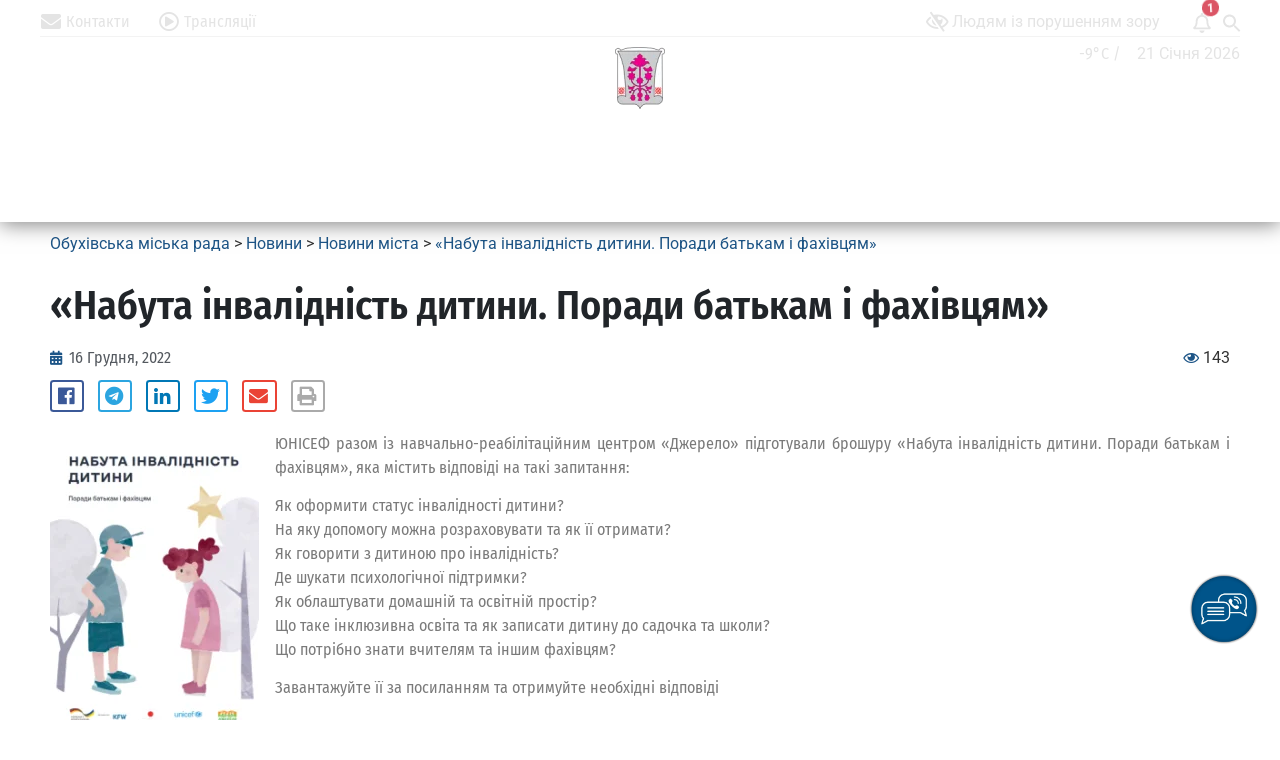

--- FILE ---
content_type: text/html; charset=UTF-8
request_url: https://obcity.gov.ua/2022/12/16/nabuta-invalidnist-ditini-poradi-batkam-i-fakhivcyam/
body_size: 71726
content:
 
<!DOCTYPE html>
<html lang="uk" prefix="og: http://ogp.me/ns# fb: http://ogp.me/ns/fb#">
<head>
	<meta name="Generator" content="Drupal 9 (https://www.drupal.org)" />
<meta name="MobileOptimized" content="width" />
<meta name="HandheldFriendly" content="true" />
<meta charset="UTF-8" />
	<meta name="viewport" content="width=device-width, initial-scale=1" />
	<link rel="profile" href="https://gmpg.org/xfn/11" />
	<link rel="pingback" href="https://obcity.gov.ua/xmlrpc.php" />
	<title>«Набута інвалідність дитини. Поради батькам і фахівцям» &#8211; Обухівська міська рада</title>
<meta name='robots' content='max-image-preview:large' />
	<style>img:is([sizes="auto" i], [sizes^="auto," i]) { contain-intrinsic-size: 3000px 1500px }</style>
	<link rel='dns-prefetch' href='//maps.google.com' />
<link rel='dns-prefetch' href='//www.google.com' />
<link rel='dns-prefetch' href='//cdn.linearicons.com' />
<link rel='dns-prefetch' href='//use.fontawesome.com' />
<link rel='dns-prefetch' href='//fonts.googleapis.com' />
<link rel="alternate" type="text/calendar" title="Обухівська міська рада &raquo; iCal Feed" href="https://obcity.gov.ua/events/?ical=1" />
<script type="text/javascript">
/* <![CDATA[ */
window._wpemojiSettings = {"baseUrl":"https:\/\/s.w.org\/images\/core\/emoji\/15.0.3\/72x72\/","ext":".png","svgUrl":"https:\/\/s.w.org\/images\/core\/emoji\/15.0.3\/svg\/","svgExt":".svg","source":{"wpemoji":"https:\/\/obcity.gov.ua\/dropall\/js\/wp-emoji.js","twemoji":"https:\/\/obcity.gov.ua\/dropall\/js\/twemoji.js"}};
/**
 * @output wp-includes/js/wp-emoji-loader.js
 */

/**
 * Emoji Settings as exported in PHP via _print_emoji_detection_script().
 * @typedef WPEmojiSettings
 * @type {object}
 * @property {?object} source
 * @property {?string} source.concatemoji
 * @property {?string} source.twemoji
 * @property {?string} source.wpemoji
 * @property {?boolean} DOMReady
 * @property {?Function} readyCallback
 */

/**
 * Support tests.
 * @typedef SupportTests
 * @type {object}
 * @property {?boolean} flag
 * @property {?boolean} emoji
 */

/**
 * IIFE to detect emoji support and load Twemoji if needed.
 *
 * @param {Window} window
 * @param {Document} document
 * @param {WPEmojiSettings} settings
 */
( function wpEmojiLoader( window, document, settings ) {
	if ( typeof Promise === 'undefined' ) {
		return;
	}

	var sessionStorageKey = 'wpEmojiSettingsSupports';
	var tests = [ 'flag', 'emoji' ];

	/**
	 * Checks whether the browser supports offloading to a Worker.
	 *
	 * @since 6.3.0
	 *
	 * @private
	 *
	 * @returns {boolean}
	 */
	function supportsWorkerOffloading() {
		return (
			typeof Worker !== 'undefined' &&
			typeof OffscreenCanvas !== 'undefined' &&
			typeof URL !== 'undefined' &&
			URL.createObjectURL &&
			typeof Blob !== 'undefined'
		);
	}

	/**
	 * @typedef SessionSupportTests
	 * @type {object}
	 * @property {number} timestamp
	 * @property {SupportTests} supportTests
	 */

	/**
	 * Get support tests from session.
	 *
	 * @since 6.3.0
	 *
	 * @private
	 *
	 * @returns {?SupportTests} Support tests, or null if not set or older than 1 week.
	 */
	function getSessionSupportTests() {
		try {
			/** @type {SessionSupportTests} */
			var item = JSON.parse(
				sessionStorage.getItem( sessionStorageKey )
			);
			if (
				typeof item === 'object' &&
				typeof item.timestamp === 'number' &&
				new Date().valueOf() < item.timestamp + 604800 && // Note: Number is a week in seconds.
				typeof item.supportTests === 'object'
			) {
				return item.supportTests;
			}
		} catch ( e ) {}
		return null;
	}

	/**
	 * Persist the supports in session storage.
	 *
	 * @since 6.3.0
	 *
	 * @private
	 *
	 * @param {SupportTests} supportTests Support tests.
	 */
	function setSessionSupportTests( supportTests ) {
		try {
			/** @type {SessionSupportTests} */
			var item = {
				supportTests: supportTests,
				timestamp: new Date().valueOf()
			};

			sessionStorage.setItem(
				sessionStorageKey,
				JSON.stringify( item )
			);
		} catch ( e ) {}
	}

	/**
	 * Checks if two sets of Emoji characters render the same visually.
	 *
	 * This function may be serialized to run in a Worker. Therefore, it cannot refer to variables from the containing
	 * scope. Everything must be passed by parameters.
	 *
	 * @since 4.9.0
	 *
	 * @private
	 *
	 * @param {CanvasRenderingContext2D} context 2D Context.
	 * @param {string} set1 Set of Emoji to test.
	 * @param {string} set2 Set of Emoji to test.
	 *
	 * @return {boolean} True if the two sets render the same.
	 */
	function emojiSetsRenderIdentically( context, set1, set2 ) {
		// Cleanup from previous test.
		context.clearRect( 0, 0, context.canvas.width, context.canvas.height );
		context.fillText( set1, 0, 0 );
		var rendered1 = new Uint32Array(
			context.getImageData(
				0,
				0,
				context.canvas.width,
				context.canvas.height
			).data
		);

		// Cleanup from previous test.
		context.clearRect( 0, 0, context.canvas.width, context.canvas.height );
		context.fillText( set2, 0, 0 );
		var rendered2 = new Uint32Array(
			context.getImageData(
				0,
				0,
				context.canvas.width,
				context.canvas.height
			).data
		);

		return rendered1.every( function ( rendered2Data, index ) {
			return rendered2Data === rendered2[ index ];
		} );
	}

	/**
	 * Determines if the browser properly renders Emoji that Twemoji can supplement.
	 *
	 * This function may be serialized to run in a Worker. Therefore, it cannot refer to variables from the containing
	 * scope. Everything must be passed by parameters.
	 *
	 * @since 4.2.0
	 *
	 * @private
	 *
	 * @param {CanvasRenderingContext2D} context 2D Context.
	 * @param {string} type Whether to test for support of "flag" or "emoji".
	 * @param {Function} emojiSetsRenderIdentically Reference to emojiSetsRenderIdentically function, needed due to minification.
	 *
	 * @return {boolean} True if the browser can render emoji, false if it cannot.
	 */
	function browserSupportsEmoji( context, type, emojiSetsRenderIdentically ) {
		var isIdentical;

		switch ( type ) {
			case 'flag':
				/*
				 * Test for Transgender flag compatibility. Added in Unicode 13.
				 *
				 * To test for support, we try to render it, and compare the rendering to how it would look if
				 * the browser doesn't render it correctly (white flag emoji + transgender symbol).
				 */
				isIdentical = emojiSetsRenderIdentically(
					context,
					'\uD83C\uDFF3\uFE0F\u200D\u26A7\uFE0F', // as a zero-width joiner sequence
					'\uD83C\uDFF3\uFE0F\u200B\u26A7\uFE0F' // separated by a zero-width space
				);

				if ( isIdentical ) {
					return false;
				}

				/*
				 * Test for UN flag compatibility. This is the least supported of the letter locale flags,
				 * so gives us an easy test for full support.
				 *
				 * To test for support, we try to render it, and compare the rendering to how it would look if
				 * the browser doesn't render it correctly ([U] + [N]).
				 */
				isIdentical = emojiSetsRenderIdentically(
					context,
					'\uD83C\uDDFA\uD83C\uDDF3', // as the sequence of two code points
					'\uD83C\uDDFA\u200B\uD83C\uDDF3' // as the two code points separated by a zero-width space
				);

				if ( isIdentical ) {
					return false;
				}

				/*
				 * Test for English flag compatibility. England is a country in the United Kingdom, it
				 * does not have a two letter locale code but rather a five letter sub-division code.
				 *
				 * To test for support, we try to render it, and compare the rendering to how it would look if
				 * the browser doesn't render it correctly (black flag emoji + [G] + [B] + [E] + [N] + [G]).
				 */
				isIdentical = emojiSetsRenderIdentically(
					context,
					// as the flag sequence
					'\uD83C\uDFF4\uDB40\uDC67\uDB40\uDC62\uDB40\uDC65\uDB40\uDC6E\uDB40\uDC67\uDB40\uDC7F',
					// with each code point separated by a zero-width space
					'\uD83C\uDFF4\u200B\uDB40\uDC67\u200B\uDB40\uDC62\u200B\uDB40\uDC65\u200B\uDB40\uDC6E\u200B\uDB40\uDC67\u200B\uDB40\uDC7F'
				);

				return ! isIdentical;
			case 'emoji':
				/*
				 * Four and twenty blackbirds baked in a pie.
				 *
				 * To test for Emoji 15.0 support, try to render a new emoji: Blackbird.
				 *
				 * The Blackbird is a ZWJ sequence combining 🐦 Bird and ⬛ large black square.,
				 *
				 * 0x1F426 (\uD83D\uDC26) == Bird
				 * 0x200D == Zero-Width Joiner (ZWJ) that links the code points for the new emoji or
				 * 0x200B == Zero-Width Space (ZWS) that is rendered for clients not supporting the new emoji.
				 * 0x2B1B == Large Black Square
				 *
				 * When updating this test for future Emoji releases, ensure that individual emoji that make up the
				 * sequence come from older emoji standards.
				 */
				isIdentical = emojiSetsRenderIdentically(
					context,
					'\uD83D\uDC26\u200D\u2B1B', // as the zero-width joiner sequence
					'\uD83D\uDC26\u200B\u2B1B' // separated by a zero-width space
				);

				return ! isIdentical;
		}

		return false;
	}

	/**
	 * Checks emoji support tests.
	 *
	 * This function may be serialized to run in a Worker. Therefore, it cannot refer to variables from the containing
	 * scope. Everything must be passed by parameters.
	 *
	 * @since 6.3.0
	 *
	 * @private
	 *
	 * @param {string[]} tests Tests.
	 * @param {Function} browserSupportsEmoji Reference to browserSupportsEmoji function, needed due to minification.
	 * @param {Function} emojiSetsRenderIdentically Reference to emojiSetsRenderIdentically function, needed due to minification.
	 *
	 * @return {SupportTests} Support tests.
	 */
	function testEmojiSupports( tests, browserSupportsEmoji, emojiSetsRenderIdentically ) {
		var canvas;
		if (
			typeof WorkerGlobalScope !== 'undefined' &&
			self instanceof WorkerGlobalScope
		) {
			canvas = new OffscreenCanvas( 300, 150 ); // Dimensions are default for HTMLCanvasElement.
		} else {
			canvas = document.createElement( 'canvas' );
		}

		var context = canvas.getContext( '2d', { willReadFrequently: true } );

		/*
		 * Chrome on OS X added native emoji rendering in M41. Unfortunately,
		 * it doesn't work when the font is bolder than 500 weight. So, we
		 * check for bold rendering support to avoid invisible emoji in Chrome.
		 */
		context.textBaseline = 'top';
		context.font = '600 32px Arial';

		var supports = {};
		tests.forEach( function ( test ) {
			supports[ test ] = browserSupportsEmoji( context, test, emojiSetsRenderIdentically );
		} );
		return supports;
	}

	/**
	 * Adds a script to the head of the document.
	 *
	 * @ignore
	 *
	 * @since 4.2.0
	 *
	 * @param {string} src The url where the script is located.
	 *
	 * @return {void}
	 */
	function addScript( src ) {
		var script = document.createElement( 'script' );
		script.src = src;
		script.defer = true;
		document.head.appendChild( script );
	}

	settings.supports = {
		everything: true,
		everythingExceptFlag: true
	};

	// Create a promise for DOMContentLoaded since the worker logic may finish after the event has fired.
	var domReadyPromise = new Promise( function ( resolve ) {
		document.addEventListener( 'DOMContentLoaded', resolve, {
			once: true
		} );
	} );

	// Obtain the emoji support from the browser, asynchronously when possible.
	new Promise( function ( resolve ) {
		var supportTests = getSessionSupportTests();
		if ( supportTests ) {
			resolve( supportTests );
			return;
		}

		if ( supportsWorkerOffloading() ) {
			try {
				// Note that the functions are being passed as arguments due to minification.
				var workerScript =
					'postMessage(' +
					testEmojiSupports.toString() +
					'(' +
					[
						JSON.stringify( tests ),
						browserSupportsEmoji.toString(),
						emojiSetsRenderIdentically.toString()
					].join( ',' ) +
					'));';
				var blob = new Blob( [ workerScript ], {
					type: 'text/javascript'
				} );
				var worker = new Worker( URL.createObjectURL( blob ), { name: 'wpTestEmojiSupports' } );
				worker.onmessage = function ( event ) {
					supportTests = event.data;
					setSessionSupportTests( supportTests );
					worker.terminate();
					resolve( supportTests );
				};
				return;
			} catch ( e ) {}
		}

		supportTests = testEmojiSupports( tests, browserSupportsEmoji, emojiSetsRenderIdentically );
		setSessionSupportTests( supportTests );
		resolve( supportTests );
	} )
		// Once the browser emoji support has been obtained from the session, finalize the settings.
		.then( function ( supportTests ) {
			/*
			 * Tests the browser support for flag emojis and other emojis, and adjusts the
			 * support settings accordingly.
			 */
			for ( var test in supportTests ) {
				settings.supports[ test ] = supportTests[ test ];

				settings.supports.everything =
					settings.supports.everything && settings.supports[ test ];

				if ( 'flag' !== test ) {
					settings.supports.everythingExceptFlag =
						settings.supports.everythingExceptFlag &&
						settings.supports[ test ];
				}
			}

			settings.supports.everythingExceptFlag =
				settings.supports.everythingExceptFlag &&
				! settings.supports.flag;

			// Sets DOMReady to false and assigns a ready function to settings.
			settings.DOMReady = false;
			settings.readyCallback = function () {
				settings.DOMReady = true;
			};
		} )
		.then( function () {
			return domReadyPromise;
		} )
		.then( function () {
			// When the browser can not render everything we need to load a polyfill.
			if ( ! settings.supports.everything ) {
				settings.readyCallback();

				var src = settings.source || {};

				if ( src.concatemoji ) {
					addScript( src.concatemoji );
				} else if ( src.wpemoji && src.twemoji ) {
					addScript( src.twemoji );
					addScript( src.wpemoji );
				}
			}
		} );
} )( window, document, window._wpemojiSettings );

/* ]]> */
</script>
<link rel='stylesheet' id='sponsors-carousel-css' href='https://obcity.gov.ua/drupal/plugins/sponsors-carousel/css/sponsors-carousel.css' type='text/css' media='all' />
<link rel='stylesheet' id='pwrgrids-css-css' href='https://obcity.gov.ua/drupal/plugins/post-grid-for-elementor/includes/../css/pwrgrids_css.css' type='text/css' media='all' />
<link rel='stylesheet' id='font-awesome-free-css' href='https://use.fontawesome.com/releases/v5.5.0/css/all.css' type='text/css' media='all' />
<style id='wp-emoji-styles-inline-css' type='text/css'>

	img.wp-smiley, img.emoji {
		display: inline !important;
		border: none !important;
		box-shadow: none !important;
		height: 1em !important;
		width: 1em !important;
		margin: 0 0.07em !important;
		vertical-align: -0.1em !important;
		background: none !important;
		padding: 0 !important;
	}
</style>
<link rel='stylesheet' id='wp-block-library-css' href='https://obcity.gov.ua/dropall/css/dist/block-library/style.css' type='text/css' media='all' />
<link rel='stylesheet' id='simple-sitemap-css-css' href='https://obcity.gov.ua/drupal/plugins/simple-sitemap/lib/assets/css/simple-sitemap.css' type='text/css' media='all' />
<style id='classic-theme-styles-inline-css' type='text/css'>
/**
 * These rules are needed for backwards compatibility.
 * They should match the button element rules in the base theme.json file.
 */
.wp-block-button__link {
	color: #ffffff;
	background-color: #32373c;
	border-radius: 9999px; /* 100% causes an oval, but any explicit but really high value retains the pill shape. */

	/* This needs a low specificity so it won't override the rules from the button element if defined in theme.json. */
	box-shadow: none;
	text-decoration: none;

	/* The extra 2px are added to size solids the same as the outline versions.*/
	padding: calc(0.667em + 2px) calc(1.333em + 2px);

	font-size: 1.125em;
}

.wp-block-file__button {
	background: #32373c;
	color: #ffffff;
	text-decoration: none;
}

</style>
<style id='global-styles-inline-css' type='text/css'>
:root{--wp--preset--aspect-ratio--square: 1;--wp--preset--aspect-ratio--4-3: 4/3;--wp--preset--aspect-ratio--3-4: 3/4;--wp--preset--aspect-ratio--3-2: 3/2;--wp--preset--aspect-ratio--2-3: 2/3;--wp--preset--aspect-ratio--16-9: 16/9;--wp--preset--aspect-ratio--9-16: 9/16;--wp--preset--color--black: #000000;--wp--preset--color--cyan-bluish-gray: #abb8c3;--wp--preset--color--white: #ffffff;--wp--preset--color--pale-pink: #f78da7;--wp--preset--color--vivid-red: #cf2e2e;--wp--preset--color--luminous-vivid-orange: #ff6900;--wp--preset--color--luminous-vivid-amber: #fcb900;--wp--preset--color--light-green-cyan: #7bdcb5;--wp--preset--color--vivid-green-cyan: #00d084;--wp--preset--color--pale-cyan-blue: #8ed1fc;--wp--preset--color--vivid-cyan-blue: #0693e3;--wp--preset--color--vivid-purple: #9b51e0;--wp--preset--gradient--vivid-cyan-blue-to-vivid-purple: linear-gradient(135deg,rgba(6,147,227,1) 0%,rgb(155,81,224) 100%);--wp--preset--gradient--light-green-cyan-to-vivid-green-cyan: linear-gradient(135deg,rgb(122,220,180) 0%,rgb(0,208,130) 100%);--wp--preset--gradient--luminous-vivid-amber-to-luminous-vivid-orange: linear-gradient(135deg,rgba(252,185,0,1) 0%,rgba(255,105,0,1) 100%);--wp--preset--gradient--luminous-vivid-orange-to-vivid-red: linear-gradient(135deg,rgba(255,105,0,1) 0%,rgb(207,46,46) 100%);--wp--preset--gradient--very-light-gray-to-cyan-bluish-gray: linear-gradient(135deg,rgb(238,238,238) 0%,rgb(169,184,195) 100%);--wp--preset--gradient--cool-to-warm-spectrum: linear-gradient(135deg,rgb(74,234,220) 0%,rgb(151,120,209) 20%,rgb(207,42,186) 40%,rgb(238,44,130) 60%,rgb(251,105,98) 80%,rgb(254,248,76) 100%);--wp--preset--gradient--blush-light-purple: linear-gradient(135deg,rgb(255,206,236) 0%,rgb(152,150,240) 100%);--wp--preset--gradient--blush-bordeaux: linear-gradient(135deg,rgb(254,205,165) 0%,rgb(254,45,45) 50%,rgb(107,0,62) 100%);--wp--preset--gradient--luminous-dusk: linear-gradient(135deg,rgb(255,203,112) 0%,rgb(199,81,192) 50%,rgb(65,88,208) 100%);--wp--preset--gradient--pale-ocean: linear-gradient(135deg,rgb(255,245,203) 0%,rgb(182,227,212) 50%,rgb(51,167,181) 100%);--wp--preset--gradient--electric-grass: linear-gradient(135deg,rgb(202,248,128) 0%,rgb(113,206,126) 100%);--wp--preset--gradient--midnight: linear-gradient(135deg,rgb(2,3,129) 0%,rgb(40,116,252) 100%);--wp--preset--font-size--small: 13px;--wp--preset--font-size--medium: 20px;--wp--preset--font-size--large: 36px;--wp--preset--font-size--x-large: 42px;--wp--preset--spacing--20: 0.44rem;--wp--preset--spacing--30: 0.67rem;--wp--preset--spacing--40: 1rem;--wp--preset--spacing--50: 1.5rem;--wp--preset--spacing--60: 2.25rem;--wp--preset--spacing--70: 3.38rem;--wp--preset--spacing--80: 5.06rem;--wp--preset--shadow--natural: 6px 6px 9px rgba(0, 0, 0, 0.2);--wp--preset--shadow--deep: 12px 12px 50px rgba(0, 0, 0, 0.4);--wp--preset--shadow--sharp: 6px 6px 0px rgba(0, 0, 0, 0.2);--wp--preset--shadow--outlined: 6px 6px 0px -3px rgba(255, 255, 255, 1), 6px 6px rgba(0, 0, 0, 1);--wp--preset--shadow--crisp: 6px 6px 0px rgba(0, 0, 0, 1);}:where(.is-layout-flex){gap: 0.5em;}:where(.is-layout-grid){gap: 0.5em;}body .is-layout-flex{display: flex;}.is-layout-flex{flex-wrap: wrap;align-items: center;}.is-layout-flex > :is(*, div){margin: 0;}body .is-layout-grid{display: grid;}.is-layout-grid > :is(*, div){margin: 0;}:where(.wp-block-columns.is-layout-flex){gap: 2em;}:where(.wp-block-columns.is-layout-grid){gap: 2em;}:where(.wp-block-post-template.is-layout-flex){gap: 1.25em;}:where(.wp-block-post-template.is-layout-grid){gap: 1.25em;}.has-black-color{color: var(--wp--preset--color--black) !important;}.has-cyan-bluish-gray-color{color: var(--wp--preset--color--cyan-bluish-gray) !important;}.has-white-color{color: var(--wp--preset--color--white) !important;}.has-pale-pink-color{color: var(--wp--preset--color--pale-pink) !important;}.has-vivid-red-color{color: var(--wp--preset--color--vivid-red) !important;}.has-luminous-vivid-orange-color{color: var(--wp--preset--color--luminous-vivid-orange) !important;}.has-luminous-vivid-amber-color{color: var(--wp--preset--color--luminous-vivid-amber) !important;}.has-light-green-cyan-color{color: var(--wp--preset--color--light-green-cyan) !important;}.has-vivid-green-cyan-color{color: var(--wp--preset--color--vivid-green-cyan) !important;}.has-pale-cyan-blue-color{color: var(--wp--preset--color--pale-cyan-blue) !important;}.has-vivid-cyan-blue-color{color: var(--wp--preset--color--vivid-cyan-blue) !important;}.has-vivid-purple-color{color: var(--wp--preset--color--vivid-purple) !important;}.has-black-background-color{background-color: var(--wp--preset--color--black) !important;}.has-cyan-bluish-gray-background-color{background-color: var(--wp--preset--color--cyan-bluish-gray) !important;}.has-white-background-color{background-color: var(--wp--preset--color--white) !important;}.has-pale-pink-background-color{background-color: var(--wp--preset--color--pale-pink) !important;}.has-vivid-red-background-color{background-color: var(--wp--preset--color--vivid-red) !important;}.has-luminous-vivid-orange-background-color{background-color: var(--wp--preset--color--luminous-vivid-orange) !important;}.has-luminous-vivid-amber-background-color{background-color: var(--wp--preset--color--luminous-vivid-amber) !important;}.has-light-green-cyan-background-color{background-color: var(--wp--preset--color--light-green-cyan) !important;}.has-vivid-green-cyan-background-color{background-color: var(--wp--preset--color--vivid-green-cyan) !important;}.has-pale-cyan-blue-background-color{background-color: var(--wp--preset--color--pale-cyan-blue) !important;}.has-vivid-cyan-blue-background-color{background-color: var(--wp--preset--color--vivid-cyan-blue) !important;}.has-vivid-purple-background-color{background-color: var(--wp--preset--color--vivid-purple) !important;}.has-black-border-color{border-color: var(--wp--preset--color--black) !important;}.has-cyan-bluish-gray-border-color{border-color: var(--wp--preset--color--cyan-bluish-gray) !important;}.has-white-border-color{border-color: var(--wp--preset--color--white) !important;}.has-pale-pink-border-color{border-color: var(--wp--preset--color--pale-pink) !important;}.has-vivid-red-border-color{border-color: var(--wp--preset--color--vivid-red) !important;}.has-luminous-vivid-orange-border-color{border-color: var(--wp--preset--color--luminous-vivid-orange) !important;}.has-luminous-vivid-amber-border-color{border-color: var(--wp--preset--color--luminous-vivid-amber) !important;}.has-light-green-cyan-border-color{border-color: var(--wp--preset--color--light-green-cyan) !important;}.has-vivid-green-cyan-border-color{border-color: var(--wp--preset--color--vivid-green-cyan) !important;}.has-pale-cyan-blue-border-color{border-color: var(--wp--preset--color--pale-cyan-blue) !important;}.has-vivid-cyan-blue-border-color{border-color: var(--wp--preset--color--vivid-cyan-blue) !important;}.has-vivid-purple-border-color{border-color: var(--wp--preset--color--vivid-purple) !important;}.has-vivid-cyan-blue-to-vivid-purple-gradient-background{background: var(--wp--preset--gradient--vivid-cyan-blue-to-vivid-purple) !important;}.has-light-green-cyan-to-vivid-green-cyan-gradient-background{background: var(--wp--preset--gradient--light-green-cyan-to-vivid-green-cyan) !important;}.has-luminous-vivid-amber-to-luminous-vivid-orange-gradient-background{background: var(--wp--preset--gradient--luminous-vivid-amber-to-luminous-vivid-orange) !important;}.has-luminous-vivid-orange-to-vivid-red-gradient-background{background: var(--wp--preset--gradient--luminous-vivid-orange-to-vivid-red) !important;}.has-very-light-gray-to-cyan-bluish-gray-gradient-background{background: var(--wp--preset--gradient--very-light-gray-to-cyan-bluish-gray) !important;}.has-cool-to-warm-spectrum-gradient-background{background: var(--wp--preset--gradient--cool-to-warm-spectrum) !important;}.has-blush-light-purple-gradient-background{background: var(--wp--preset--gradient--blush-light-purple) !important;}.has-blush-bordeaux-gradient-background{background: var(--wp--preset--gradient--blush-bordeaux) !important;}.has-luminous-dusk-gradient-background{background: var(--wp--preset--gradient--luminous-dusk) !important;}.has-pale-ocean-gradient-background{background: var(--wp--preset--gradient--pale-ocean) !important;}.has-electric-grass-gradient-background{background: var(--wp--preset--gradient--electric-grass) !important;}.has-midnight-gradient-background{background: var(--wp--preset--gradient--midnight) !important;}.has-small-font-size{font-size: var(--wp--preset--font-size--small) !important;}.has-medium-font-size{font-size: var(--wp--preset--font-size--medium) !important;}.has-large-font-size{font-size: var(--wp--preset--font-size--large) !important;}.has-x-large-font-size{font-size: var(--wp--preset--font-size--x-large) !important;}
:where(.wp-block-post-template.is-layout-flex){gap: 1.25em;}:where(.wp-block-post-template.is-layout-grid){gap: 1.25em;}
:where(.wp-block-columns.is-layout-flex){gap: 2em;}:where(.wp-block-columns.is-layout-grid){gap: 2em;}
:root :where(.wp-block-pullquote){font-size: 1.5em;line-height: 1.6;}
</style>
<link rel='stylesheet' id='css-style-css' href='https://obcity.gov.ua/drupal/plugins/comfortable-reading-premium/css/custom.css' type='text/css' media='all' />
<link rel='stylesheet' id='contact-form-7-css' href='https://obcity.gov.ua/drupal/plugins/contact-form-7/includes/css/styles.css' type='text/css' media='all' />
<link rel='stylesheet' id='devrvk-gv-solutions-css' href='https://obcity.gov.ua/drupal/plugins/devrvk-gv-solutions/public/css/devrvk-gv-solutions-public-2807.css' type='text/css' media='all' />
<link rel='stylesheet' id='jquery-ui-css' href='https://obcity.gov.ua/drupal/plugins/devrvk-gv-solutions/public/css/jquery-ui.css' type='text/css' media='all' />
<link rel='stylesheet' id='bootstrap-css' href='https://obcity.gov.ua/drupal/plugins/devrvk-gv-solutions/public/css/bootstrap.min.css' type='text/css' media='all' />
<link rel='stylesheet' id='pageloader-fonts-css' href='//fonts.googleapis.com/css?family=Roboto%3A300' type='text/css' media='all' />
<link rel='stylesheet' id='font-awesome-css' href='https://obcity.gov.ua/drupal/plugins/elementor/assets/lib/font-awesome/css/font-awesome.css' type='text/css' media='all' />
<link rel='stylesheet' id='pcp_swiper-css' href='https://obcity.gov.ua/drupal/plugins/post-carousel/public/assets/css/swiper-bundle.css' type='text/css' media='all' />
<link rel='stylesheet' id='pcp-style-css' href='https://obcity.gov.ua/drupal/plugins/post-carousel/public/assets/css/style.css' type='text/css' media='all' />
<style id='pcp-style-inline-css' type='text/css'>
#pcp_wrapper-35411 .pcp-section-title{ color: #e4e4e4; font-size: 24px; margin: 0 0 15px 0; font-family: 'Fira Sans Condensed', Sans-serif; font-weight: 600; }#pcp_wrapper-35411 .sp-pcp-row{ margin-right: -10px;margin-left: -10px;}#pcp_wrapper-35411 .sp-pcp-row [class*='sp-pcp-col-']{padding-right: 10px;padding-left: 10px;padding-bottom: 20px;}.pcp-wrapper-35411 .sp-pcp-title a {color: #e4e4e4;display: inherit;} .pcp-wrapper-35411 .sp-pcp-title a:hover {color: #edbf2c;}#pcp_wrapper-35411 .dots .swiper-pagination-bullet{ background: #cccccc; } #pcp_wrapper-35411 .dots .swiper-pagination-bullet-active { background: #edbf2c; }#pcp_wrapper-35411 .pcp-button-prev,
#pcp_wrapper-35411 .pcp-button-next{ background-image: none; background-size: auto; background-color: transparent; height: 33px; width: 33px; margin-top: 8px; border: 1px solid #e4e4e4; text-align: center; line-height: 30px; -webkit-transition: 0.3s; }#pcp_wrapper-35411 .pcp-button-prev:hover, #pcp_wrapper-35411 .pcp-button-next:hover{ background-color: #e4e4e4; border-color: #e4e4e4; } #pcp_wrapper-35411 .pcp-button-prev .fa, #pcp_wrapper-35411 .pcp-button-next .fa { color: #e4e4e4; } #pcp_wrapper-35411 .pcp-button-prev:hover .fa, #pcp_wrapper-35411 .pcp-button-next:hover .fa { color: #1d5587; } #pcp_wrapper-35411.pcp-carousel-wrapper .sp-pcp-post{ margin-top: 0; }#pcp_wrapper-35411 .sp-pcp-post {padding: 0 0 0 0;}#pcp_wrapper-35411 .sp-pcp-post {border: 0px solid #e2e2e2;}#pcp_wrapper-35411 .sp-pcp-post {border-radius: 0;}#pcp_wrapper-35411 .sp-pcp-post{background-color: transparent;}.pcp-wrapper-35411 .sp-pcp-post-meta li,.pcp-wrapper-35411 .sp-pcp-post-meta ul,.pcp-wrapper-35411 .sp-pcp-post-meta li a{color: #e4e4e4;}.pcp-wrapper-35411 .sp-pcp-post-meta li a:hover{color: #edbf2c;}#pcp_wrapper-35411 .pcp-post-pagination .page-numbers.current, #pcp_wrapper-35411 .pcp-post-pagination a.active , #pcp_wrapper-35411 .pcp-post-pagination a:hover{ color: #ffffff; background: #e1624b; border-color: #e1624b; }#pcp_wrapper-35411 .pcp-post-pagination .page-numbers, .pcp-post-pagination a{ background: #ffffff; color:#5e5e5e; border-color: #bbbbbb; }#pcp_wrapper-35400 .pcp-section-title{ color: #1d5587; font-size: 24px; margin: 0 0 15px 0; font-family: 'Fira Sans Condensed', Sans-serif; font-weight: 600; }#pcp_wrapper-35400 .sp-pcp-row{ margin-right: -10px;margin-left: -10px;}#pcp_wrapper-35400 .sp-pcp-row [class*='sp-pcp-col-']{padding-right: 10px;padding-left: 10px;padding-bottom: 20px;}.pcp-wrapper-35400 .sp-pcp-title a {color: #1d5587;display: inherit;} .pcp-wrapper-35400 .sp-pcp-title a:hover {color: #edbf2c;}#pcp_wrapper-35400 .dots .swiper-pagination-bullet{ background: #cccccc; } #pcp_wrapper-35400 .dots .swiper-pagination-bullet-active { background: #1d5587; }#pcp_wrapper-35400 .pcp-button-prev,
#pcp_wrapper-35400 .pcp-button-next{ background-image: none; background-size: auto; background-color: transparent; height: 33px; width: 33px; margin-top: 8px; border: 1px solid #1d5587; text-align: center; line-height: 30px; -webkit-transition: 0.3s; }#pcp_wrapper-35400 .pcp-button-prev:hover, #pcp_wrapper-35400 .pcp-button-next:hover{ background-color: #1d5587; border-color: #1d5587; } #pcp_wrapper-35400 .pcp-button-prev .fa, #pcp_wrapper-35400 .pcp-button-next .fa { color: #1d5587; } #pcp_wrapper-35400 .pcp-button-prev:hover .fa, #pcp_wrapper-35400 .pcp-button-next:hover .fa { color: #e4e4e4; } #pcp_wrapper-35400.pcp-carousel-wrapper .sp-pcp-post{ margin-top: 0; }#pcp_wrapper-35400 .sp-pcp-post {padding: 0 0 0 0;}#pcp_wrapper-35400 .sp-pcp-post {border: 0px solid #e2e2e2;}#pcp_wrapper-35400 .sp-pcp-post {border-radius: 0;}#pcp_wrapper-35400 .sp-pcp-post{background-color: transparent;}.pcp-wrapper-35400 .sp-pcp-post-meta li,.pcp-wrapper-35400 .sp-pcp-post-meta ul,.pcp-wrapper-35400 .sp-pcp-post-meta li a{color: #888;}.pcp-wrapper-35400 .sp-pcp-post-meta li a:hover{color: #edbf2c;}#pcp_wrapper-35400 .pcp-post-pagination .page-numbers.current, #pcp_wrapper-35400 .pcp-post-pagination a.active , #pcp_wrapper-35400 .pcp-post-pagination a:hover{ color: #ffffff; background: #e1624b; border-color: #e1624b; }#pcp_wrapper-35400 .pcp-post-pagination .page-numbers, .pcp-post-pagination a{ background: #ffffff; color:#5e5e5e; border-color: #bbbbbb; }
</style>
<link rel='stylesheet' id='dashicons-css' href='https://obcity.gov.ua/dropall/css/dashicons.css' type='text/css' media='all' />
<link rel='stylesheet' id='post-views-counter-frontend-css' href='https://obcity.gov.ua/drupal/plugins/post-views-counter/css/frontend.css' type='text/css' media='all' />
<link rel='stylesheet' id='rs-plugin-settings-css' href='https://obcity.gov.ua/drupal/plugins/revslider/public/assets/css/rs6.css' type='text/css' media='all' />
<style id='rs-plugin-settings-inline-css' type='text/css'>
#rs-demo-id {}
</style>
<link rel='stylesheet' id='simple_spoiler_style-css' href='https://obcity.gov.ua/drupal/plugins/simple-spoiler/css/simple-spoiler.min.css' type='text/css' media='all' />
<link rel='stylesheet' id='sbttb-fonts-css' href='https://obcity.gov.ua/drupal/plugins/smooth-back-to-top-button/assets/css/sbttb-fonts.css' type='text/css' media='all' />
<link rel='stylesheet' id='sbttb-style-css' href='https://obcity.gov.ua/drupal/plugins/smooth-back-to-top-button/assets/css/smooth-back-to-top-button.css' type='text/css' media='all' />
<link rel='stylesheet' id='shortcode_style-css' href='https://obcity.gov.ua/drupal/plugins/wp-notification-bell/includes/stylesheet.css' type='text/css' media='all' />
<link rel='stylesheet' id='wp-polls-css' href='https://obcity.gov.ua/drupal/plugins/wp-polls/polls-css.css' type='text/css' media='all' />
<style id='wp-polls-inline-css' type='text/css'>
.wp-polls .pollbar {
	margin: 1px;
	font-size: 8px;
	line-height: 10px;
	height: 10px;
	background: #3ccccc;
	border: 1px solid #c8c8c8;
}

</style>
<link rel='stylesheet' id='ivory-search-styles-css' href='https://obcity.gov.ua/drupal/plugins/add-search-to-menu/public/css/ivory-search.min.css' type='text/css' media='all' />
<link rel='stylesheet' id='hfe-style-css' href='https://obcity.gov.ua/drupal/plugins/header-footer-elementor/assets/css/header-footer-elementor.css' type='text/css' media='all' />
<link rel='stylesheet' id='elementor-icons-css' href='https://obcity.gov.ua/drupal/plugins/elementor/assets/lib/eicons/css/elementor-icons.css' type='text/css' media='all' />
<link rel='stylesheet' id='elementor-frontend-css' href='https://obcity.gov.ua/drupal/plugins/elementor/assets/css/frontend.css' type='text/css' media='all' />
<style id='elementor-frontend-inline-css' type='text/css'>
.elementor-kit-21190{--e-global-color-primary:#6EC1E4;--e-global-color-secondary:#54595F;--e-global-color-text:#7A7A7A;--e-global-color-accent:#61CE70;--e-global-typography-primary-font-family:"Fira Sans Condensed";--e-global-typography-primary-font-weight:600;--e-global-typography-secondary-font-family:"Fira Sans Condensed";--e-global-typography-secondary-font-weight:400;--e-global-typography-text-font-family:"Fira Sans Condensed";--e-global-typography-text-font-weight:400;--e-global-typography-accent-font-family:"Fira Sans Condensed";--e-global-typography-accent-font-weight:500;}.elementor-kit-21190 e-page-transition{background-color:#FFBC7D;}.elementor-section.elementor-section-boxed > .elementor-container{max-width:1140px;}.e-con{--container-max-width:1140px;}.elementor-widget:not(:last-child){margin-block-end:20px;}.elementor-element{--widgets-spacing:20px 20px;--widgets-spacing-row:20px;--widgets-spacing-column:20px;}{}h1.entry-title{display:var(--page-title-display);}@media(max-width:1024px){.elementor-section.elementor-section-boxed > .elementor-container{max-width:1024px;}.e-con{--container-max-width:1024px;}}@media(max-width:767px){.elementor-section.elementor-section-boxed > .elementor-container{max-width:767px;}.e-con{--container-max-width:767px;}}
.elementor-34963 .elementor-element.elementor-element-a389c2f > .elementor-background-overlay{background-color:transparent;background-image:radial-gradient(at center center, #1B4B7D 0%, #114C81 70%);opacity:0.95;}.elementor-34963 .elementor-element.elementor-element-a389c2f > .elementor-container{max-width:1200px;}.elementor-34963 .elementor-element.elementor-element-a389c2f .elementor-background-overlay{filter:brightness( 100% ) contrast( 100% ) saturate( 100% ) blur( 0px ) hue-rotate( 0deg );}.elementor-34963 .elementor-element.elementor-element-a389c2f{box-shadow:0px 2px 20px 0px rgba(0,0,0,0.5);margin-top:0px;margin-bottom:0px;padding:10px 0px 0px 0px;}.elementor-34963 .elementor-element.elementor-element-63b7ee7 > .elementor-element-populated{margin:0px 0px 0px 0px;--e-column-margin-right:0px;--e-column-margin-left:0px;padding:0px 0px 0px 0px;}.elementor-34963 .elementor-element.elementor-element-0bc65cc > .elementor-container > .elementor-column > .elementor-widget-wrap{align-content:center;align-items:center;}.elementor-34963 .elementor-element.elementor-element-0bc65cc{border-style:solid;border-width:0px 0px 1px 0px;border-color:#E4E4E475;margin-top:0px;margin-bottom:0px;padding:0px 21px 2px 1px;}.elementor-34963 .elementor-element.elementor-element-f473ebe > .elementor-element-populated{text-align:left;}.elementor-widget-icon-box.elementor-view-stacked .elementor-icon{background-color:var( --e-global-color-primary );}.elementor-widget-icon-box.elementor-view-framed .elementor-icon, .elementor-widget-icon-box.elementor-view-default .elementor-icon{fill:var( --e-global-color-primary );color:var( --e-global-color-primary );border-color:var( --e-global-color-primary );}.elementor-widget-icon-box .elementor-icon-box-title{color:var( --e-global-color-primary );}.elementor-widget-icon-box .elementor-icon-box-title, .elementor-widget-icon-box .elementor-icon-box-title a{font-family:var( --e-global-typography-primary-font-family ), Sans-serif;font-weight:var( --e-global-typography-primary-font-weight );}.elementor-widget-icon-box .elementor-icon-box-description{color:var( --e-global-color-text );font-family:var( --e-global-typography-text-font-family ), Sans-serif;font-weight:var( --e-global-typography-text-font-weight );}.elementor-34963 .elementor-element.elementor-element-882f7b8{--icon-box-icon-margin:5px;}.elementor-34963 .elementor-element.elementor-element-882f7b8.elementor-view-stacked .elementor-icon{background-color:#E4E4E4;}.elementor-34963 .elementor-element.elementor-element-882f7b8.elementor-view-framed .elementor-icon, .elementor-34963 .elementor-element.elementor-element-882f7b8.elementor-view-default .elementor-icon{fill:#E4E4E4;color:#E4E4E4;border-color:#E4E4E4;}.elementor-34963 .elementor-element.elementor-element-882f7b8 .elementor-icon{font-size:20px;}.elementor-34963 .elementor-element.elementor-element-882f7b8 .elementor-icon-box-title{color:#E4E4E4;}.elementor-34963 .elementor-element.elementor-element-882f7b8 .elementor-icon-box-title, .elementor-34963 .elementor-element.elementor-element-882f7b8 .elementor-icon-box-title a{font-family:"Fira Sans Condensed", Sans-serif;font-weight:400;}.elementor-34963 .elementor-element.elementor-element-882f7b8 .elementor-icon-box-description{color:#E4E4E4;font-family:"Fira Sans Condensed", Sans-serif;font-weight:400;}.elementor-34963 .elementor-element.elementor-element-3cd538e{--icon-box-icon-margin:5px;}.elementor-34963 .elementor-element.elementor-element-3cd538e.elementor-view-stacked .elementor-icon{background-color:#E4E4E4;}.elementor-34963 .elementor-element.elementor-element-3cd538e.elementor-view-framed .elementor-icon, .elementor-34963 .elementor-element.elementor-element-3cd538e.elementor-view-default .elementor-icon{fill:#E4E4E4;color:#E4E4E4;border-color:#E4E4E4;}.elementor-34963 .elementor-element.elementor-element-3cd538e .elementor-icon{font-size:20px;}.elementor-34963 .elementor-element.elementor-element-3cd538e .elementor-icon-box-title{color:#E4E4E4;}.elementor-34963 .elementor-element.elementor-element-3cd538e .elementor-icon-box-title, .elementor-34963 .elementor-element.elementor-element-3cd538e .elementor-icon-box-title a{font-family:"Fira Sans Condensed", Sans-serif;font-weight:400;}.elementor-34963 .elementor-element.elementor-element-3cd538e .elementor-icon-box-description{color:#E4E4E4;font-family:"Fira Sans Condensed", Sans-serif;font-weight:400;}.elementor-34963 .elementor-element.elementor-element-3eb9bc2.elementor-column > .elementor-widget-wrap{justify-content:flex-start;}.elementor-34963 .elementor-element.elementor-element-aa9c247{--icon-box-icon-margin:10px;}.elementor-34963 .elementor-element.elementor-element-aa9c247.elementor-view-stacked .elementor-icon{background-color:#E4E4E4;}.elementor-34963 .elementor-element.elementor-element-aa9c247.elementor-view-framed .elementor-icon, .elementor-34963 .elementor-element.elementor-element-aa9c247.elementor-view-default .elementor-icon{fill:#E4E4E4;color:#E4E4E4;border-color:#E4E4E4;}.elementor-34963 .elementor-element.elementor-element-aa9c247 .elementor-icon{font-size:20px;}.elementor-34963 .elementor-element.elementor-element-aa9c247 .elementor-icon-box-title{color:#E4E4E4;}.elementor-34963 .elementor-element.elementor-element-aa9c247 .elementor-icon-box-title, .elementor-34963 .elementor-element.elementor-element-aa9c247 .elementor-icon-box-title a{font-family:"Roboto", Sans-serif;font-weight:400;}.elementor-34963 .elementor-element.elementor-element-aa9c247 .elementor-icon-box-description{color:#E4E4E4;font-family:"Roboto", Sans-serif;font-weight:400;}.elementor-34963 .elementor-element.elementor-element-e1a2fa3.elementor-column > .elementor-widget-wrap{justify-content:flex-end;}.elementor-34963 .elementor-element.elementor-element-e1a2fa3 > .elementor-widget-wrap > .elementor-widget:not(.elementor-widget__width-auto):not(.elementor-widget__width-initial):not(:last-child):not(.elementor-absolute){margin-bottom:0px;}.elementor-34963 .elementor-element.elementor-element-e1a2fa3 > .elementor-element-populated{text-align:right;}.elementor-34963 .elementor-element.elementor-element-61dcd19 > .elementor-widget-container{margin:0px 0px 0px 5px;}.elementor-34963 .elementor-element.elementor-element-045c6e3 > .elementor-container > .elementor-column > .elementor-widget-wrap{align-content:center;align-items:center;}.elementor-34963 .elementor-element.elementor-element-045c6e3{margin-top:0px;margin-bottom:0px;padding:0px 30px 0px 10px;}.elementor-34963 .elementor-element.elementor-element-902cb3e > .elementor-element-populated{text-align:left;}.elementor-34963 .elementor-element.elementor-element-525ba38{--icon-box-icon-margin:5px;}.elementor-34963 .elementor-element.elementor-element-525ba38.elementor-view-stacked .elementor-icon{background-color:#E4E4E4;}.elementor-34963 .elementor-element.elementor-element-525ba38.elementor-view-framed .elementor-icon, .elementor-34963 .elementor-element.elementor-element-525ba38.elementor-view-default .elementor-icon{fill:#E4E4E4;color:#E4E4E4;border-color:#E4E4E4;}.elementor-34963 .elementor-element.elementor-element-525ba38 .elementor-icon{font-size:20px;}.elementor-34963 .elementor-element.elementor-element-525ba38 .elementor-icon-box-title{color:#E4E4E4;}.elementor-34963 .elementor-element.elementor-element-525ba38 .elementor-icon-box-title, .elementor-34963 .elementor-element.elementor-element-525ba38 .elementor-icon-box-title a{font-family:"Fira Sans Condensed", Sans-serif;font-weight:400;}.elementor-34963 .elementor-element.elementor-element-525ba38 .elementor-icon-box-description{color:#E4E4E4;font-family:"Fira Sans Condensed", Sans-serif;font-weight:400;}.elementor-34963 .elementor-element.elementor-element-7c72da1{--icon-box-icon-margin:5px;}.elementor-34963 .elementor-element.elementor-element-7c72da1.elementor-view-stacked .elementor-icon{background-color:#E4E4E4;}.elementor-34963 .elementor-element.elementor-element-7c72da1.elementor-view-framed .elementor-icon, .elementor-34963 .elementor-element.elementor-element-7c72da1.elementor-view-default .elementor-icon{fill:#E4E4E4;color:#E4E4E4;border-color:#E4E4E4;}.elementor-34963 .elementor-element.elementor-element-7c72da1 .elementor-icon{font-size:20px;}.elementor-34963 .elementor-element.elementor-element-7c72da1 .elementor-icon-box-title{color:#E4E4E4;}.elementor-34963 .elementor-element.elementor-element-7c72da1 .elementor-icon-box-title, .elementor-34963 .elementor-element.elementor-element-7c72da1 .elementor-icon-box-title a{font-family:"Fira Sans Condensed", Sans-serif;font-weight:400;}.elementor-34963 .elementor-element.elementor-element-7c72da1 .elementor-icon-box-description{color:#E4E4E4;font-family:"Fira Sans Condensed", Sans-serif;font-weight:400;}.elementor-34963 .elementor-element.elementor-element-fe02cbc > .elementor-container > .elementor-column > .elementor-widget-wrap{align-content:center;align-items:center;}.elementor-34963 .elementor-element.elementor-element-fe02cbc{margin-top:0px;margin-bottom:0px;padding:0px 30px 0px 10px;}.elementor-34963 .elementor-element.elementor-element-d598f2c.elementor-column > .elementor-widget-wrap{justify-content:flex-start;}.elementor-34963 .elementor-element.elementor-element-e8fa9e1{--icon-box-icon-margin:10px;}.elementor-34963 .elementor-element.elementor-element-e8fa9e1.elementor-view-stacked .elementor-icon{background-color:#E4E4E4;}.elementor-34963 .elementor-element.elementor-element-e8fa9e1.elementor-view-framed .elementor-icon, .elementor-34963 .elementor-element.elementor-element-e8fa9e1.elementor-view-default .elementor-icon{fill:#E4E4E4;color:#E4E4E4;border-color:#E4E4E4;}.elementor-34963 .elementor-element.elementor-element-e8fa9e1 .elementor-icon{font-size:20px;}.elementor-34963 .elementor-element.elementor-element-e8fa9e1 .elementor-icon-box-title{color:#E4E4E4;}.elementor-34963 .elementor-element.elementor-element-e8fa9e1 .elementor-icon-box-title, .elementor-34963 .elementor-element.elementor-element-e8fa9e1 .elementor-icon-box-title a{font-family:"Roboto", Sans-serif;font-weight:400;}.elementor-34963 .elementor-element.elementor-element-e8fa9e1 .elementor-icon-box-description{color:#E4E4E4;font-family:"Roboto", Sans-serif;font-weight:400;}.elementor-34963 .elementor-element.elementor-element-f5fbd59.elementor-column > .elementor-widget-wrap{justify-content:flex-end;}.elementor-34963 .elementor-element.elementor-element-f5fbd59 > .elementor-widget-wrap > .elementor-widget:not(.elementor-widget__width-auto):not(.elementor-widget__width-initial):not(:last-child):not(.elementor-absolute){margin-bottom:0px;}.elementor-34963 .elementor-element.elementor-element-f5fbd59 > .elementor-element-populated{text-align:right;}.elementor-34963 .elementor-element.elementor-element-bb4c1c9, .elementor-34963 .elementor-element.elementor-element-bb4c1c9 > .elementor-background-overlay{border-radius:0px 0px 0px 0px;}.elementor-34963 .elementor-element.elementor-element-bb4c1c9{margin-top:0px;margin-bottom:0px;}.elementor-bc-flex-widget .elementor-34963 .elementor-element.elementor-element-84d38c0.elementor-column .elementor-widget-wrap{align-items:center;}.elementor-34963 .elementor-element.elementor-element-84d38c0.elementor-column.elementor-element[data-element_type="column"] > .elementor-widget-wrap.elementor-element-populated{align-content:center;align-items:center;}.elementor-34963 .elementor-element.elementor-element-84d38c0 > .elementor-element-populated{padding:5px 0px 0px 0px;}.elementor-widget-image .widget-image-caption{color:var( --e-global-color-text );font-family:var( --e-global-typography-text-font-family ), Sans-serif;font-weight:var( --e-global-typography-text-font-weight );}.elementor-34963 .elementor-element.elementor-element-ba83361{text-align:left;}.elementor-34963 .elementor-element.elementor-element-ba83361 img{width:100%;}.elementor-34963 .elementor-element.elementor-element-1e0cf04.elementor-column > .elementor-widget-wrap{justify-content:flex-end;}.elementor-34963 .elementor-element.elementor-element-1e0cf04 > .elementor-widget-wrap > .elementor-widget:not(.elementor-widget__width-auto):not(.elementor-widget__width-initial):not(:last-child):not(.elementor-absolute){margin-bottom:0px;}.elementor-widget-site-logo .hfe-site-logo-container .hfe-site-logo-img{border-color:var( --e-global-color-primary );}.elementor-widget-site-logo .widget-image-caption{color:var( --e-global-color-text );font-family:var( --e-global-typography-text-font-family ), Sans-serif;font-weight:var( --e-global-typography-text-font-weight );}.elementor-34963 .elementor-element.elementor-element-19643b4 .hfe-site-logo-container, .elementor-34963 .elementor-element.elementor-element-19643b4 .hfe-caption-width figcaption{text-align:center;}.elementor-34963 .elementor-element.elementor-element-19643b4 .widget-image-caption{padding:0px 0px 0px 10px;margin-top:0px;margin-bottom:0px;color:#FFFFFF;font-family:"Roboto", Sans-serif;font-size:22px;font-weight:700;font-style:normal;line-height:1.5em;letter-spacing:1.2px;}.elementor-34963 .elementor-element.elementor-element-19643b4 .hfe-site-logo-container .hfe-site-logo-img{border-style:none;}.elementor-widget-text-editor{font-family:var( --e-global-typography-text-font-family ), Sans-serif;font-weight:var( --e-global-typography-text-font-weight );color:var( --e-global-color-text );}.elementor-widget-text-editor.elementor-drop-cap-view-stacked .elementor-drop-cap{background-color:var( --e-global-color-primary );}.elementor-widget-text-editor.elementor-drop-cap-view-framed .elementor-drop-cap, .elementor-widget-text-editor.elementor-drop-cap-view-default .elementor-drop-cap{color:var( --e-global-color-primary );border-color:var( --e-global-color-primary );}.elementor-34963 .elementor-element.elementor-element-81b886b > .elementor-widget-container{margin:0px 0px -10px 0px;padding:0px 0px 0px 0px;}.elementor-34963 .elementor-element.elementor-element-81b886b{font-family:"Fira Sans Condensed", Sans-serif;font-weight:400;color:#FFFFFF;}.elementor-34963 .elementor-element.elementor-element-a83c2dc.elementor-column > .elementor-widget-wrap{justify-content:flex-end;}.elementor-34963 .elementor-element.elementor-element-a83c2dc > .elementor-element-populated{padding:5px 0px 0px 0px;}.elementor-34963 .elementor-element.elementor-element-510ab12 > .elementor-widget-container{margin:0px 0px 0px 0px;padding:0px 0px 0px 0px;}.elementor-34963 .elementor-element.elementor-element-510ab12{column-gap:0px;text-align:right;font-family:"Fira Sans Condensed", Sans-serif;font-size:1rem;font-weight:normal;}.elementor-34963 .elementor-element.elementor-element-9425139 > .elementor-element-populated{margin:0px 0px 0px 0px;--e-column-margin-right:0px;--e-column-margin-left:0px;padding:5px 0px 0px 0px;}.elementor-34963 .elementor-element.elementor-element-29c6019, .elementor-34963 .elementor-element.elementor-element-29c6019 > .elementor-background-overlay{border-radius:0px 0px 0px 0px;}.elementor-34963 .elementor-element.elementor-element-29c6019{margin-top:0px;margin-bottom:0px;}.elementor-34963 .elementor-element.elementor-element-9d4c9f0.elementor-column > .elementor-widget-wrap{justify-content:flex-end;}.elementor-34963 .elementor-element.elementor-element-9d4c9f0 > .elementor-widget-wrap > .elementor-widget:not(.elementor-widget__width-auto):not(.elementor-widget__width-initial):not(:last-child):not(.elementor-absolute){margin-bottom:0px;}.elementor-34963 .elementor-element.elementor-element-4998032 .hfe-site-logo-container, .elementor-34963 .elementor-element.elementor-element-4998032 .hfe-caption-width figcaption{text-align:center;}.elementor-34963 .elementor-element.elementor-element-4998032 .widget-image-caption{padding:0px 0px 0px 10px;margin-top:0px;margin-bottom:0px;color:#FFFFFF;font-family:"Roboto", Sans-serif;font-size:22px;font-weight:700;font-style:normal;line-height:1.5em;letter-spacing:1.2px;}.elementor-34963 .elementor-element.elementor-element-4998032 .hfe-site-logo-container .hfe-site-logo-img{border-style:none;}.elementor-34963 .elementor-element.elementor-element-8055f6a > .elementor-widget-container{margin:0px 0px -10px 0px;padding:0px 0px 0px 0px;}.elementor-34963 .elementor-element.elementor-element-8055f6a{font-family:"Fira Sans Condensed", Sans-serif;font-weight:400;color:#FFFFFF;}.elementor-34963 .elementor-element.elementor-element-3781653 > .elementor-widget-container{margin:0px 0px 0px 0px;padding:0px 0px 0px 0px;}@media(max-width:767px){.elementor-34963 .elementor-element.elementor-element-902cb3e{width:65%;}.elementor-34963 .elementor-element.elementor-element-2458adc{width:35%;}.elementor-34963 .elementor-element.elementor-element-d598f2c{width:65%;}.elementor-34963 .elementor-element.elementor-element-e8fa9e1 .elementor-icon-box-wrapper{text-align:center;}.elementor-34963 .elementor-element.elementor-element-e8fa9e1{--icon-box-icon-margin:0px;}.elementor-34963 .elementor-element.elementor-element-e8fa9e1 .elementor-icon-box-title{margin-bottom:0px;}.elementor-34963 .elementor-element.elementor-element-e8fa9e1 .elementor-icon{font-size:20px;}.elementor-34963 .elementor-element.elementor-element-f5fbd59{width:35%;}.elementor-34963 .elementor-element.elementor-element-8cafaf2 > .elementor-widget-container{margin:5px 50px 0px 0px;padding:0px 0px 0px 0px;}.elementor-34963 .elementor-element.elementor-element-4998032 .hfe-site-logo-container, .elementor-34963 .elementor-element.elementor-element-4998032 .hfe-caption-width figcaption{text-align:center;}}@media(min-width:768px){.elementor-34963 .elementor-element.elementor-element-f473ebe{width:10%;}.elementor-34963 .elementor-element.elementor-element-1efa9a5{width:23%;}.elementor-34963 .elementor-element.elementor-element-992d4c9{width:8%;}.elementor-34963 .elementor-element.elementor-element-3eb9bc2{width:54%;}.elementor-34963 .elementor-element.elementor-element-e1a2fa3{width:5%;}.elementor-34963 .elementor-element.elementor-element-902cb3e{width:50%;}.elementor-34963 .elementor-element.elementor-element-2458adc{width:50%;}.elementor-34963 .elementor-element.elementor-element-84d38c0{width:25%;}.elementor-34963 .elementor-element.elementor-element-1e0cf04{width:50%;}.elementor-34963 .elementor-element.elementor-element-a83c2dc{width:15%;}.elementor-34963 .elementor-element.elementor-element-9425139{width:10%;}}/* Start custom CSS for icon-box, class: .elementor-element-882f7b8 */.translation_block:hover a, .translation_block:hover p {
    color: rgb(237, 191, 44) !important;
    cursor: pointer;
}/* End custom CSS */
/* Start custom CSS for column, class: .elementor-element-f473ebe */#cr_version_link:hover a {
    color: rgb(237, 191, 44);
}
.gv_top p {
    margin-bottom: 0px !important;
}
.gv_top a {
    color: #e4e4e4;
}
.gv_top:hover a {
    color: rgb(237, 191, 44);
}/* End custom CSS */
/* Start custom CSS for icon-box, class: .elementor-element-3cd538e */.translation_block:hover a, .translation_block:hover p {
    color: rgb(237, 191, 44) !important;
    cursor: pointer;
}

.translation_block i.fa-play-circle {
    transform: scale(1);
    animation: translation-pulse 1.5s infinite;
}
@keyframes translation-pulse {
  0% {
    /*transform: scale(0.95);*/
    box-shadow: 0 0 0 0 rgba(228, 228, 228, 0.7);
    border-radius: 10px;
  }
  
  70% {
    /*transform: scale(1);*/
    box-shadow: 0 0 0 10px rgba(228, 228, 228, 0);
    border-radius: 10px;
  }
  
  100% {
    /*transform: scale(0.95);*/
    box-shadow: 0 0 0 0 rgba(228, 228, 228, 0);
    border-radius: 10px;
  }
}/* End custom CSS */
/* Start custom CSS for icon-box, class: .elementor-element-aa9c247 */#cr_version_link .elementor-widget-container {
    float: right;
}

#cr_version_link .elementor-icon-box-title {
    margin-bottom: 0px !important;
}

#mega-menu-wrap-menu-1 #mega-menu-menu-1 {
    text-align: center !important;
}/* End custom CSS */
/* Start custom CSS for wp-widget-nav_menu, class: .elementor-element-de3d7d7 */#menu-header-search {
    list-style: none;
}/* End custom CSS */
/* Start custom CSS for column, class: .elementor-element-e1a2fa3 */.searchbell .gtrans {
    width: 12%;
    position: relative !important;
    z-index: 99999;
}
.searchbell .hbell {
    width: 76%;
}
.searchbell .hsearch {
    width: 12%;
}
#menu-header-search {
    padding-left: 10px !important;   
}/* End custom CSS */
/* Start custom CSS for icon-box, class: .elementor-element-525ba38 */.translation_block:hover a, .translation_block:hover p {
    color: rgb(237, 191, 44) !important;
    cursor: pointer;
}/* End custom CSS */
/* Start custom CSS for column, class: .elementor-element-902cb3e */#cr_version_link:hover a {
    color: rgb(237, 191, 44);
}
.gv_top p {
    margin-bottom: 0px !important;
}
.gv_top a {
    color: #e4e4e4;
}
.gv_top:hover a {
    color: rgb(237, 191, 44);
}/* End custom CSS */
/* Start custom CSS for icon-box, class: .elementor-element-7c72da1 */.translation_block:hover a, .translation_block:hover p {
    color: rgb(237, 191, 44) !important;
    cursor: pointer;
}

.translation_block i.fa-play-circle {
    transform: scale(1);
    animation: translation-pulse 1.5s infinite;
}
@keyframes translation-pulse {
  0% {
    /*transform: scale(0.95);*/
    box-shadow: 0 0 0 0 rgba(228, 228, 228, 0.7);
    border-radius: 10px;
  }
  
  70% {
    /*transform: scale(1);*/
    box-shadow: 0 0 0 10px rgba(228, 228, 228, 0);
    border-radius: 10px;
  }
  
  100% {
    /*transform: scale(0.95);*/
    box-shadow: 0 0 0 0 rgba(228, 228, 228, 0);
    border-radius: 10px;
  }
}/* End custom CSS */
/* Start custom CSS for section, class: .elementor-element-045c6e3 */.translation_block .elementor-icon-box-wrapper {
    -webkit-box-align: center;
    -ms-flex-align: center;
    align-items: center;
    text-align: left;
    -webkit-box-orient: horizontal;
    -webkit-box-direction: normal;
    -ms-flex-direction: row;
    flex-direction: row;
    display: flex;
}
.translation_block .elementor-icon-box-icon {
    display: -webkit-inline-box;
    display: -ms-inline-flexbox;
    display: inline-flex;
    -webkit-box-flex: 0;
    -ms-flex: 0 0 auto;
    flex: 0 0 auto;
    margin-right: 5px !important;
}/* End custom CSS */
/* Start custom CSS for icon-box, class: .elementor-element-e8fa9e1 */#cr_version_link .elementor-widget-container {
    float: right;
}

#cr_version_link .elementor-icon-box-title {
    margin-bottom: 0px !important;
}

#mega-menu-wrap-menu-1 #mega-menu-menu-1 {
    text-align: center !important;
}

.cr .elementor-icon-box-wrapper {
    -webkit-box-align: center;
    -ms-flex-align: center;
    align-items: center;
    text-align: left;
    -webkit-box-orient: horizontal;
    -webkit-box-direction: normal;
    -ms-flex-direction: row;
    flex-direction: row;
    display: flex;
}
.cr .elementor-icon-box-icon {
    display: -webkit-inline-box;
    display: -ms-inline-flexbox;
    display: inline-flex;
    -webkit-box-flex: 0;
    -ms-flex: 0 0 auto;
    flex: 0 0 auto;
    margin-right: 5px !important;
}
@media (max-width: 767px) {
    .cr .elementor-icon-box-icon {
    margin-right: 0px !important;
    }
    .elementor-34963 .elementor-element.elementor-element-d598f2c {
        width: 52%;
    }
    .elementor-34963 .elementor-element.elementor-element-f5fbd59 {
        width: 48%;
    }
    #searchbellmobile.searchbell .hbell {
        width: 10% !important;
    }
   #searchbellmobile.searchbell .hsearch {
        width: 40% !important;
    }
    #hbellmobile.hbell {
        text-align: initial !important;
    }
    
    .elementor-148 .elementor-element.elementor-element-f418d21 .elementor-image-box-wrapper {
        text-align: center !important;
        margin-top: 5px !important;
    }
}/* End custom CSS */
/* Start custom CSS for shortcode, class: .elementor-element-8cafaf2 */#hbellmobile.hbell {
    text-align: left;
}
@media (max-width: 767px) {
    #searchbellmobile.searchbell .hbell {
        width: 15% !important;
    }
}/* End custom CSS */
/* Start custom CSS for shortcode, class: .elementor-element-cf377eb */#hbellmobile.hbell {
    text-align: left;
}/* End custom CSS */
/* Start custom CSS for wp-widget-nav_menu, class: .elementor-element-1638b0d */#menu-header-search {
    list-style: none;
}
#menu-header-search-1 {
    list-style: none;
    text-align: left;
}/* End custom CSS */
/* Start custom CSS for column, class: .elementor-element-f5fbd59 */#searchbellmobile.searchbell .hbell {
    width: 20%;
}
#searchbellmobile.searchbell .hsearch {
    width: 80%;
}
#menu-header-search {
    padding-left: 10px !important;   
}
#menu-header-search-1 {
    padding-left: 20px !important;   
}/* End custom CSS */
/* Start custom CSS for text-editor, class: .elementor-element-510ab12 */.elementor-element-510ab12 {
    margin-bottom: 0 !important;
}/* End custom CSS */
/* Start custom CSS for shortcode, class: .elementor-element-58cdafc */.top_date .elementor-shortcode {
    color: #e4e4e4;
    /*font-style: italic;*/
    text-align: right;
}/* End custom CSS */
.elementor-35242 .elementor-element.elementor-element-543ef22:not(.elementor-motion-effects-element-type-background), .elementor-35242 .elementor-element.elementor-element-543ef22 > .elementor-motion-effects-container > .elementor-motion-effects-layer{background-color:#1D5587;}.elementor-35242 .elementor-element.elementor-element-543ef22{transition:background 0.3s, border 0.3s, border-radius 0.3s, box-shadow 0.3s;padding:30px 0px 40px 0px;}.elementor-35242 .elementor-element.elementor-element-543ef22 > .elementor-background-overlay{transition:background 0.3s, border-radius 0.3s, opacity 0.3s;}.elementor-35242 .elementor-element.elementor-element-349f95e > .elementor-element-populated{border-style:solid;border-width:0px 0px 0px 0px;border-color:#E4E4E4;padding:10px 0px 0px 0px;}.elementor-35242 .elementor-element.elementor-element-349f95e > .elementor-element-populated, .elementor-35242 .elementor-element.elementor-element-349f95e > .elementor-element-populated > .elementor-background-overlay, .elementor-35242 .elementor-element.elementor-element-349f95e > .elementor-background-slideshow{border-radius:0px 0px 0px 0px;}.elementor-widget-image .widget-image-caption{color:var( --e-global-color-text );font-family:var( --e-global-typography-text-font-family ), Sans-serif;font-weight:var( --e-global-typography-text-font-weight );}.elementor-widget-text-editor{font-family:var( --e-global-typography-text-font-family ), Sans-serif;font-weight:var( --e-global-typography-text-font-weight );color:var( --e-global-color-text );}.elementor-widget-text-editor.elementor-drop-cap-view-stacked .elementor-drop-cap{background-color:var( --e-global-color-primary );}.elementor-widget-text-editor.elementor-drop-cap-view-framed .elementor-drop-cap, .elementor-widget-text-editor.elementor-drop-cap-view-default .elementor-drop-cap{color:var( --e-global-color-primary );border-color:var( --e-global-color-primary );}.elementor-35242 .elementor-element.elementor-element-8efcfe7{color:#E4E4E4;}.elementor-35242 .elementor-element.elementor-element-b215ae2{color:#E4E4E4;}.elementor-35242 .elementor-element.elementor-element-6389000{--grid-template-columns:repeat(2, auto);--icon-size:48px;--grid-column-gap:15px;--grid-row-gap:0px;}.elementor-35242 .elementor-element.elementor-element-6389000 .elementor-widget-container{text-align:center;}.elementor-35242 .elementor-element.elementor-element-6389000 .elementor-social-icon{background-color:#E4E4E400;--icon-padding:0em;}.elementor-35242 .elementor-element.elementor-element-6389000 .elementor-social-icon i{color:#E4E4E4;}.elementor-35242 .elementor-element.elementor-element-6389000 .elementor-social-icon svg{fill:#E4E4E4;}@media(min-width:768px){.elementor-35242 .elementor-element.elementor-element-349f95e{width:10%;}.elementor-35242 .elementor-element.elementor-element-f0cf1cb{width:69.332%;}.elementor-35242 .elementor-element.elementor-element-54206d8{width:20%;}}/* Start custom CSS for social-icons, class: .elementor-element-6389000 */.elementor-social-icon-facebook:hover .fa-facebook:before {
    color: #4267B2;
}

.elementor-social-icon-youtube:hover .fa-youtube:before {
    color: #FF0000;
}/* End custom CSS */
.elementor-36369 .elementor-element.elementor-element-af48d70 > .elementor-container{max-width:1200px;}.elementor-36369 .elementor-element.elementor-element-af48d70{margin-top:0px;margin-bottom:40px;}.elementor-widget-theme-post-title .elementor-heading-title{font-family:var( --e-global-typography-primary-font-family ), Sans-serif;font-weight:var( --e-global-typography-primary-font-weight );color:var( --e-global-color-primary );}.elementor-36369 .elementor-element.elementor-element-1280eee > .elementor-widget-container{margin:20px 0px 0px 0px;}.elementor-36369 .elementor-element.elementor-element-1280eee .elementor-heading-title{color:#212529;}.elementor-36369 .elementor-element.elementor-element-d1083e6{margin-top:0px;margin-bottom:10px;padding:0px 0px 0px 0px;}.elementor-36369 .elementor-element.elementor-element-3df2575 > .elementor-element-populated{margin:0px 0px 0px 0px;--e-column-margin-right:0px;--e-column-margin-left:0px;padding:0px 0px 0px 0px;}.elementor-widget-post-info .elementor-icon-list-item:not(:last-child):after{border-color:var( --e-global-color-text );}.elementor-widget-post-info .elementor-icon-list-icon i{color:var( --e-global-color-primary );}.elementor-widget-post-info .elementor-icon-list-icon svg{fill:var( --e-global-color-primary );}.elementor-widget-post-info .elementor-icon-list-text, .elementor-widget-post-info .elementor-icon-list-text a{color:var( --e-global-color-secondary );}.elementor-widget-post-info .elementor-icon-list-item{font-family:var( --e-global-typography-text-font-family ), Sans-serif;font-weight:var( --e-global-typography-text-font-weight );}.elementor-36369 .elementor-element.elementor-element-a8556e8 .elementor-icon-list-icon i{color:#1D5587;font-size:14px;}.elementor-36369 .elementor-element.elementor-element-a8556e8 .elementor-icon-list-icon svg{fill:#1D5587;--e-icon-list-icon-size:14px;}.elementor-36369 .elementor-element.elementor-element-a8556e8 .elementor-icon-list-icon{width:14px;}.elementor-36369 .elementor-element.elementor-element-83e02cd > .elementor-element-populated{margin:0px 0px 0px 0px;--e-column-margin-right:0px;--e-column-margin-left:0px;padding:0px 0px 0px 0px;}.elementor-36369 .elementor-element.elementor-element-93c0544 > .elementor-widget-container{margin:0px 0px 0px 0px;}.elementor-36369 .elementor-element.elementor-element-e1a38d1{--grid-side-margin:10px;--grid-column-gap:10px;--grid-row-gap:10px;--grid-bottom-margin:10px;}.elementor-36369 .elementor-element.elementor-element-e1a38d1 .elementor-share-btn{font-size:calc(0.7px * 10);border-width:2px;}.elementor-36369 .elementor-element.elementor-element-e1a38d1 .elementor-share-btn__icon{--e-share-buttons-icon-size:2.7em;}.elementor-36369 .elementor-element.elementor-element-e1a38d1 .elementor-share-btn__title{font-size:12px;}.elementor-widget-theme-post-content{color:var( --e-global-color-text );font-family:var( --e-global-typography-text-font-family ), Sans-serif;font-weight:var( --e-global-typography-text-font-weight );}@media(min-width:768px){.elementor-36369 .elementor-element.elementor-element-3df2575{width:50%;}.elementor-36369 .elementor-element.elementor-element-83e02cd{width:50%;}}@media(max-width:1024px){ .elementor-36369 .elementor-element.elementor-element-e1a38d1{--grid-side-margin:10px;--grid-column-gap:10px;--grid-row-gap:10px;--grid-bottom-margin:10px;}}@media(max-width:767px){ .elementor-36369 .elementor-element.elementor-element-e1a38d1{--grid-side-margin:10px;--grid-column-gap:10px;--grid-row-gap:10px;--grid-bottom-margin:10px;}}/* Start custom CSS for shortcode, class: .elementor-element-93c0544 */.post-views {
    float: right;
}
.post-views i {
    color: #1D5587;
    font-size: 14px;
}/* End custom CSS */
</style>
<link rel='stylesheet' id='hello-elementor-css' href='https://obcity.gov.ua/drupal/themes/obcity/style.css' type='text/css' media='all' />
<link rel='stylesheet' id='hello-elementor-theme-style-css' href='https://obcity.gov.ua/drupal/themes/obcity/theme.css' type='text/css' media='all' />
<link rel='stylesheet' id='widget-heading-css' href='https://obcity.gov.ua/drupal/plugins/elementor/assets/css/widget-heading.min.css' type='text/css' media='all' />
<link rel='stylesheet' id='widget-post-info-css' href='https://obcity.gov.ua/drupal/plugins/elementor-pro/assets/css/widget-post-info.min.css' type='text/css' media='all' />
<link rel='stylesheet' id='widget-icon-list-css' href='https://obcity.gov.ua/drupal/plugins/elementor/assets/css/widget-icon-list.min.css' type='text/css' media='all' />
<link rel='stylesheet' id='elementor-icons-shared-0-css' href='https://obcity.gov.ua/drupal/plugins/elementor/assets/lib/font-awesome/css/fontawesome.css' type='text/css' media='all' />
<link rel='stylesheet' id='elementor-icons-fa-regular-css' href='https://obcity.gov.ua/drupal/plugins/elementor/assets/lib/font-awesome/css/regular.css' type='text/css' media='all' />
<link rel='stylesheet' id='elementor-icons-fa-solid-css' href='https://obcity.gov.ua/drupal/plugins/elementor/assets/lib/font-awesome/css/solid.css' type='text/css' media='all' />
<link rel='stylesheet' id='widget-share-buttons-css' href='https://obcity.gov.ua/drupal/plugins/elementor-pro/assets/css/widget-share-buttons.min.css' type='text/css' media='all' />
<link rel='stylesheet' id='e-apple-webkit-css' href='https://obcity.gov.ua/drupal/plugins/elementor/assets/css/conditionals/apple-webkit.min.css' type='text/css' media='all' />
<link rel='stylesheet' id='elementor-icons-fa-brands-css' href='https://obcity.gov.ua/drupal/plugins/elementor/assets/lib/font-awesome/css/brands.css' type='text/css' media='all' />
<link rel='stylesheet' id='hfe-widgets-style-css' href='https://obcity.gov.ua/drupal/plugins/header-footer-elementor/inc/widgets-css/frontend.css' type='text/css' media='all' />
<link rel='stylesheet' id='newsletter-css' href='https://obcity.gov.ua/drupal/plugins/newsletter/style.css' type='text/css' media='all' />
<link rel='stylesheet' id='tablepress-default-css' href='https://obcity.gov.ua/drupal/plugins/tablepress/css/default.css' type='text/css' media='all' />
<link rel='stylesheet' id='wpgmp-frontend_css-css' href='https://obcity.gov.ua/drupal/plugins/wp-google-map-gold/assets/css/frontend.css' type='text/css' media='all' />
<link rel='stylesheet' id='fancybox-css' href='https://obcity.gov.ua/drupal/plugins/easy-fancybox/css/jquery.fancybox.4554546.css' type='text/css' media='screen' />
<link rel='stylesheet' id='wpmm-frontend-css' href='https://obcity.gov.ua/drupal/plugins/wp-mega-menu-pro/css/style.css' type='text/css' media='all' />
<link rel='stylesheet' id='wpmm-dynamic-css-css' href='https://obcity.gov.ua/drupal/plugins/wp-mega-menu-pro/wpmm-dynamic-css/template-dynamic_style.css?timestamp=1768987842' type='text/css' media='all' />
<link rel='stylesheet' id='wpmm-default-responsive-stylesheet-css' href='https://obcity.gov.ua/drupal/plugins/wp-mega-menu-pro/css/default-responsive.css' type='text/css' media='all' />
<link rel='stylesheet' id='wpmm-custom-theme-css' href='https://obcity.gov.ua/drupal/plugins/wp-mega-menu-pro/wpmm-dynamic-css/wpmm-custom-theme.css?timestamp=1768987842' type='text/css' media='all' />
<link rel='stylesheet' id='wpmm-extra-custom-css' href='https://obcity.gov.ua/drupal/plugins/wp-mega-menu-pro/wpmm-dynamic-css/wpmm-extra-custom.css?timestamp=1768987842' type='text/css' media='all' />
<link rel='stylesheet' id='wpmm-responsive-stylesheet-css' href='https://obcity.gov.ua/drupal/plugins/wp-mega-menu-pro/css/responsive.css' type='text/css' media='all' />
<link rel='stylesheet' id='wpmm-animate-css-css' href='https://obcity.gov.ua/drupal/plugins/wp-mega-menu-pro/css/animate.css' type='text/css' media='all' />
<link rel='stylesheet' id='wpmm-colorbox-css' href='https://obcity.gov.ua/drupal/plugins/wp-mega-menu-pro/css/colorbox.css' type='text/css' media='all' />
<link rel='stylesheet' id='wpmm-frontwalker-stylesheet-css' href='https://obcity.gov.ua/drupal/plugins/wp-mega-menu-pro/css/frontend_walker.css' type='text/css' media='all' />
<link rel='stylesheet' id='wpmm-google-fonts-style-css' href='//fonts.googleapis.com/css?family=Open+Sans%3A400%2C300%2C300italic%2C400italic%2C600%2C600italic%2C700' type='text/css' media='all' />
<link rel='stylesheet' id='wpmm-bxslider-style-css' href='https://obcity.gov.ua/drupal/plugins/wp-mega-menu-pro/css/jquery.bxslider.css' type='text/css' media='all' />
<link rel='stylesheet' id='wpmegamenu-linecon-css-css' href='https://obcity.gov.ua/drupal/plugins/wp-mega-menu-pro/css/wpmm-icons/linecon.css' type='text/css' media='all' />
<link rel='stylesheet' id='wpmegamenu-genericons-css' href='https://obcity.gov.ua/drupal/plugins/wp-mega-menu-pro/css/wpmm-icons/genericons.css' type='text/css' media='all' />
<link rel='stylesheet' id='wpmegamenu-icomoon-css' href='https://obcity.gov.ua/drupal/plugins/wp-mega-menu-pro/css/wpmm-icons/icomoon.css' type='text/css' media='all' />
<link rel='stylesheet' id='wpmegamenu-icon-picker-fontawesome-css' href='https://obcity.gov.ua/drupal/plugins/wp-mega-menu-pro/css/wpmm-icons/fontawesome.css' type='text/css' media='all' />
<link rel='stylesheet' id='wpmegamenu-icon-picker-fa-solid-css' href='https://obcity.gov.ua/drupal/plugins/wp-mega-menu-pro/css/wpmm-icons/fa-solid.css' type='text/css' media='all' />
<link rel='stylesheet' id='wpmegamenu-icon-picker-fa-regular-css' href='https://obcity.gov.ua/drupal/plugins/wp-mega-menu-pro/css/wpmm-icons/fa-regular.css' type='text/css' media='all' />
<link rel='stylesheet' id='wpmegamenu-icon-picker-fa-brands-css' href='https://obcity.gov.ua/drupal/plugins/wp-mega-menu-pro/css/wpmm-icons/fa-brands.css' type='text/css' media='all' />
<link rel='stylesheet' id='wpmegamenu-font-awesome-style-css' href='https://obcity.gov.ua/drupal/plugins/wp-mega-menu-pro/css/wpmm-icons/font-awesome.min.css' type='text/css' media='all' />
<link rel='stylesheet' id='wpmegamenu-linearicons-css' href='https://cdn.linearicons.com/free/1.0.0/icon-font.min.css' type='text/css' media='all' />
<link rel='stylesheet' id='wpmegamenu-themify-css' href='https://obcity.gov.ua/drupal/plugins/wp-mega-menu-pro/css/wpmm-icons/themify-icons.css' type='text/css' media='all' />
<link rel='stylesheet' id='__EPYT__style-css' href='https://obcity.gov.ua/drupal/plugins/youtube-embed-plus/styles/ytprefs.css' type='text/css' media='all' />
<style id='__EPYT__style-inline-css' type='text/css'>

                .epyt-gallery-thumb {
                        width: 50%;
                }
                
</style>
<link rel='stylesheet' id='elementor-gf-local-firasanscondensed-css' href='https://obcity.gov.ua/drupal/uploads/elementor/google-fonts/css/firasanscondensed.css' type='text/css' media='all' />
<link rel='stylesheet' id='elementor-gf-local-roboto-css' href='https://obcity.gov.ua/drupal/uploads/elementor/google-fonts/css/roboto.css' type='text/css' media='all' />
<link rel='stylesheet' id='wpc-filter-everything-css' href='https://obcity.gov.ua/drupal/plugins/filter-everything/assets/css/filter-everything.css' type='text/css' media='all' />
<link rel='stylesheet' id='wpc-filter-everything-custom-css' href='https://obcity.gov.ua/drupal/uploads/cache/filter-everything/5d1f2caa391f1b01bd1ae193cdb37e6c.css' type='text/css' media='all' />
<script type="text/javascript" src="https://obcity.gov.ua/dropall/js/jquery/jquery.js" id="jquery-core-js"></script>
<script type="text/javascript" src="https://obcity.gov.ua/drupal/plugins/shortcode-for-current-date/dist/script.js" id="shortcode-for-current-date-script-js"></script>
<script type="text/javascript" src="//obcity.gov.ua/drupal/plugins/wp-hide-security-enhancer/assets/js/devtools-detect.js" id="devtools-detect-js"></script>
<script type="text/javascript" src="https://obcity.gov.ua/drupal/plugins/revslider/public/assets/js/rbtools.min.js" id="tp-tools-js"></script>
<script type="text/javascript" src="https://obcity.gov.ua/drupal/plugins/revslider/public/assets/js/rs6.min.js" id="revmin-js"></script>
<script type="text/javascript" src="https://obcity.gov.ua/drupal/plugins/sponsors-carousel/js/jquery.jcarousel.min.js" id="jcarousel-js"></script>
<script type="text/javascript" src="https://obcity.gov.ua/drupal/plugins/sponsors-carousel/js/jquery.jcarousel-autoscroll.min.js" id="jcarousel-autoscroll-js"></script>
<script type="text/javascript" src="https://obcity.gov.ua/drupal/plugins/sponsors-carousel/js/sponsors-carousel.js" id="sponsors-carousel-js"></script>
<script type="text/javascript" src="https://obcity.gov.ua/drupal/plugins/wp-notification-bell/includes/settings_script.js" id="shortcode_script-js"></script>
<script type="text/javascript" src="https://obcity.gov.ua/drupal/plugins/wp-mega-menu-pro/js/jquery.bxslider.min.js" id="wpmm-jquery-bxslider-min-js"></script>
<script type="text/javascript" src="https://obcity.gov.ua/drupal/plugins/wp-mega-menu-pro/js/jquery.actual.js" id="wp_megamenu_actual_scripts-js"></script>
<script type="text/javascript" src="https://obcity.gov.ua/drupal/plugins/wp-mega-menu-pro/js/jquery.colorbox.js" id="wp_megamenu_colorbox-js"></script>
<script type="text/javascript" src="https://obcity.gov.ua/drupal/plugins/wp-mega-menu-pro/js/jquery.validate.js" id="wp_megamenu_validate_scripts-js"></script>
<script type="text/javascript" id="wpmm_ajax-auth-script-js-extra">
/* <![CDATA[ */
var wp_megamenu_ajax_auth_object = {"ajaxurl":"https:\/\/obcity.gov.ua\/iamsys\/admin-ajax.php","redirecturl":"https:\/\/obcity.gov.ua","loadingmessage":"Sending user info, please wait..."};
/* ]]> */
</script>
<script type="text/javascript" src="https://obcity.gov.ua/drupal/plugins/wp-mega-menu-pro/js/ajax-auth-script.js" id="wpmm_ajax-auth-script-js"></script>
<script type="text/javascript" src="https://cdn.linearicons.com/free/1.0.0/svgembedder.min.js" id="wpmegamenu-linearicons-js"></script>
<script type="text/javascript" id="__ytprefs__-js-extra">
/* <![CDATA[ */
var _EPYT_ = {"ajaxurl":"https:\/\/obcity.gov.ua\/iamsys\/admin-ajax.php","security":"6941cdf28a","gallery_scrolloffset":"20","eppathtoscripts":"https:\/\/obcity.gov.ua\/drupal\/plugins\/youtube-embed-plus\/scripts\/","eppath":"https:\/\/obcity.gov.ua\/drupal\/plugins\/youtube-embed-plus\/","epresponsiveselector":"[\"iframe.__youtube_prefs__\",\"iframe[src*='youtube.com']\",\"iframe[src*='youtube-nocookie.com']\",\"iframe[data-ep-src*='youtube.com']\",\"iframe[data-ep-src*='youtube-nocookie.com']\",\"iframe[data-ep-gallerysrc*='youtube.com']\"]","epdovol":"1","version":"13.4.2","evselector":"iframe.__youtube_prefs__[src], iframe[src*=\"youtube.com\/embed\/\"], iframe[src*=\"youtube-nocookie.com\/embed\/\"]","ajax_compat":"","ytapi_load":"light","pause_others":"","stopMobileBuffer":"","vi_active":"","vi_js_posttypes":[]};
/* ]]> */
</script>
<script type="text/javascript" src="https://obcity.gov.ua/drupal/plugins/youtube-embed-plus/scripts/ytprefs.js" id="__ytprefs__-js"></script>
<link rel="https://api.w.org/" href="https://obcity.gov.ua/wp-json/" /><link rel="alternate" title="JSON" type="application/json" href="https://obcity.gov.ua/wp-json/wp/v2/posts/56618" /><link rel="EditURI" type="application/rsd+xml" title="RSD" href="https://obcity.gov.ua/xmlrpc.php?rsd" />
<link rel='shortlink' href='https://obcity.gov.ua/?p=56618' />
<link rel="alternate" title="oEmbed (JSON)" type="application/json+oembed" href="https://obcity.gov.ua/wp-json/oembed/1.0/embed?url=https%3A%2F%2Fobcity.gov.ua%2F2022%2F12%2F16%2Fnabuta-invalidnist-ditini-poradi-batkam-i-fakhivcyam%2F" />
<link rel="alternate" title="oEmbed (XML)" type="text/xml+oembed" href="https://obcity.gov.ua/wp-json/oembed/1.0/embed?url=https%3A%2F%2Fobcity.gov.ua%2F2022%2F12%2F16%2Fnabuta-invalidnist-ditini-poradi-batkam-i-fakhivcyam%2F&#038;format=xml" />
<link rel="canonical" href="https://obcity.gov.ua/2022/12/16/nabuta-invalidnist-ditini-poradi-batkam-i-fakhivcyam/"/>

          <style>
          .has-post-thumbnail img.wp-post-image, 
          .attachment-twentyseventeen-featured-image.wp-post-image, .td-ss-main-content .td-post-featured-image { display: none !important; }          
          </style>    
    
		<style>
		/* background and icon color + background opacity */
		.bonfire-pageloader-background { background-color:#ffffff; opacity:1; }
		.bonfire-pageloader-icon svg { fill:; }
		.bonfire-pageloader-sentence {
            font-size:px;
            color:;
        }
		</style>
		<!-- END CUSTOM COLORS (WP THEME CUSTOMIZER) -->
	
        
	<script>
	function expand(param) {
		param.style.display = (param.style.display == "none") ? "block" : "none";
	}
	function read_toggle(id, more, less) {
		el = document.getElementById("readlink" + id);
		el.innerHTML = (el.innerHTML == more) ? less : more;
		expand(document.getElementById("read" + id));
	}
	</script>		<style type="text/css">
			.spoiler-head {background: #2ebdbd; border: 1px solid #018abd;}
			.spoiler-body {background: #f2f7f3; border-width: 0 1px 1px 1px; border-style: solid; border-color: #018abd;}
		</style>
		
            <style type="text/css">
                .progress-wrap {
                    bottom: 20px;
                    height: 46px;
                    width: 46px;
                    border: 1px solid #fff;
                    border-radius: 46px;
                    background-color: #ffffff;
                    box-shadow: inset 0 0 0 2px#cccccc;
                }

                .progress-wrap.btn-left-side {
                    left: 150px;
                }

                .progress-wrap.btn-right-side {
                    right: 30px;
                }

                .progress-wrap::after {
                    width: 46px;
                    height: 46px;
                    color: #1d5587;
                    font-size: 24px;
                    content: '\ea3a';
                    line-height: 46px;
                }

                .progress-wrap:hover::after {
                    color: #1d5587;
                }

                .progress-wrap svg.progress-circle path {
                    stroke: #1d5587;
                    stroke-width: 4px;
                }

                
                
                                @media only screen and (max-width: 767px) {
                    .progress-wrap {
                        display: none;
                    }
                }
                
            </style>

			
            <div class="progress-wrap btn-right-side">
				                    <svg class="progress-circle" width="100%" height="100%" viewBox="-2 -2 104 104">
                        <path d="M50,1 a49,49 0 0,1 0,98 a49,49 0 0,1 0,-98"/>
                    </svg>
				            </div>

			 <script type="text/javascript">
     var ajax_url = 'https://obcity.gov.ua/iamsys/admin-ajax.php'; </script>
     <meta name="tec-api-version" content="v1"><meta name="tec-api-origin" content="https://obcity.gov.ua"><link rel="https://theeventscalendar.com/" href="https://obcity.gov.ua/wp-json/tribe/events/v1/" />    <style>
    .blur-bg-wrapper {
        position: relative;
        overflow: hidden;
    }

    .blur-bg-wrapper .blur-layer {
        position: absolute;
        top: 0;
        left: 0;
        background-size: cover;
        background-position: center;
        filter: blur(20px);
        transform: scale(1.1);
        z-index: 1;
    }

    .blur-bg-wrapper .real-bg {
        position: relative;
        z-index: 2;
        background-size: contain;
        background-repeat: no-repeat;
        background-position: center;
    }
    </style>

    <script>
document.addEventListener("DOMContentLoaded", function () {
    setTimeout(initBlurEffect, 1000); // первый запуск после загрузки

    // Вешаем событие на кнопки табов
    const filterButtons = document.querySelectorAll(".posts-filter-item");
    filterButtons.forEach(button => {
        button.addEventListener("click", () => {
            // Даем чуть времени на перестроение контента
            setTimeout(initBlurEffect, 500);
        });
    });
});

function initBlurEffect() {
    const links = document.querySelectorAll(".pwgd-post-grid-item-img-link");

    links.forEach(link => {
        const bgStyle = window.getComputedStyle(link).backgroundImage;
        if (!bgStyle || !bgStyle.includes("url")) return;

        const url = bgStyle.slice(4, -1).replace(/["']/g, "");

        const img = new Image();
        img.src = url;

        img.onload = () => {
            if (img.naturalHeight <= img.naturalWidth) return;

            const wrapperWidth = link.offsetWidth;
            const wrapperHeight = link.offsetHeight;

			if (wrapperWidth === 0 || wrapperHeight === 0) return;

            const wrapper = document.createElement("div");
            wrapper.className = "blur-bg-wrapper";
            wrapper.style.width = wrapperWidth + "px";
            wrapper.style.height = wrapperHeight + "px";

            const blur = document.createElement("div");
            blur.className = "blur-layer";
            blur.style.width = wrapperWidth + "px";
            blur.style.height = wrapperHeight + "px";
            blur.style.backgroundImage = `url(${url})`;

            const main = document.createElement("div");
            main.className = "real-bg";
            main.style.width = wrapperWidth + "px";
            main.style.height = wrapperHeight + "px";
            main.style.backgroundImage = `url(${url})`;

            wrapper.appendChild(blur);
            wrapper.appendChild(main);

            link.innerHTML = '';
            link.appendChild(wrapper);
            link.style.backgroundImage = 'none';
        };
    });
}
    </script>
    
<script>
	window.sessionStorage.clear();
	
  function sessionStorageSet(key, value) {
    try {
      window.sessionStorage.setItem('__telegram__' + key, JSON.stringify(value));
      return true;
    } catch (e) {}
    return false;
  }

  function sessionStorageGet(key) {
    try {
      return JSON.parse(window.sessionStorage.getItem('__telegram__' + key));
    } catch (e) {}
    return null;
  }

  var appTgVersion = 7.7;

  var initParams = sessionStorageGet('initParams');
  if (initParams) {
    if (!initParams.tgWebAppVersion) {
      initParams.tgWebAppVersion = appTgVersion;
    }
  } else {
    initParams = {
      tgWebAppVersion: appTgVersion
    };
  }

  sessionStorageSet('initParams', initParams);
</script>
<script src="https://telegram.org/js/telegram-web-app.js"></script>
<script>
	jQuery(document).ready(function() {
		setTimeout(function() {
		    jQuery('.dp_lists a').each(function() {
                if (jQuery(this).attr('href') == window.location) {
                    jQuery(this).closest('h4').addClass('cactive');
                }
			    // if (document.referrer == "https://obcity.gov.ua/voiny-svitla/") {}
            });
			
					// fancybox
					jQuery(document).on('click', '.elementor-gallery__container a', function (e) {
							e.stopImmediatePropagation();
					});

					jQuery(document).ready(function () {
							jQuery('.elementor-widget-gallery').each(function (i) {
									var group = 'elementor-gallery-' + i;
									jQuery(this).find('a').each(function () {
											jQuery(this).removeAttr('data-fancybox').attr('rel', group);
									});
							});
							if (jQuery.fancybox) {
									jQuery('a[rel^="elementor-gallery"]').fancybox({
											transitionIn: 'fade',
											transitionOut: 'fade',
											speedIn: 200,
											speedOut: 200,
											overlayShow: true,
											cyclic: true,
											loop: true
									});
							}
							jQuery(document).on('click', '#fancybox-img', function () {
									if (jQuery.fancybox && jQuery.fancybox.next) {
											jQuery.fancybox.next();
									}
							});
							jQuery(document).on('mouseenter', '#fancybox-img', function () {
									jQuery(this).css('cursor', 'pointer');
							});
						});
			
	    }, 500);
		
        setTimeout(function() {
	        var urlParams = new URLSearchParams(window.location.search);		
		    if (urlParams.has('tgbot')) {
			    jQuery('header').css('display', 'none');
			    jQuery('.breadcrumbs').css('display', 'none');
			    jQuery('footer').css('display', 'none');
			    jQuery('.chat').css('display', 'none');
					
					window.Telegram.WebApp.expand();
					window.Telegram.WebApp.disableVerticalSwipes();
					window.Telegram.WebApp.ready();
										
		    }
	    }, 50);
	
        function getParameterByName(name, url = window.location.href) {
            var name = name.replace(/[\[\]]/g, '\\$&');
            var regex = new RegExp('[?&]' + name + '(=([^&#]*)|&|#|$)'), results = regex.exec(url);
            if (!results) return null;
            if (!results[2]) return '';
            return decodeURIComponent(results[2].replace(/\+/g, ' '));
        }
    
        setTimeout(function() {       
            if (jQuery('.elementor-search-form__input').length > 0 && jQuery('.elementor-search-form__input').length != undefined) {
                jQuery('.elementor-search-form').attr('action', '/miska-vlada/miska-rada/deputaty-miskoi-rady/');
                jQuery('.elementor-search-form__input').attr('name', 'query');
                if (getParameterByName('query') != null && getParameterByName('query') != 'null') {
                    jQuery('.elementor-search-form__input').attr('value', getParameterByName('query'));
                }
            }
        
            jQuery('.elementor-posts-container article a').each(function() {
                if(jQuery(this).attr('href').length == 0) {
                    jQuery(this).closest('article').remove();
                }
            });
		
            if (jQuery('.elementor-element-2cdf532 #sp-pcp-id-35400 .sp-pcp-post').length <= 0) {
				jQuery('.elementor-element-2cdf532').css('display', 'none');
			}
		
			document.getElementById("audioauto").play();
        
        }, 1200);
		
    setTimeout(function() {
        jQuery('.pwgd-grid-content-equalheights').each(function () {
            var highestBox = 0;
        
            // сбрасываем высоту, иначе при пересчёте будут старые значения мешать
            jQuery('.pwgd-post-grid-item-wrapper').css('height', 'auto');
        
            // берём только те, у кого display != none
            jQuery('.pwgd-post-grid-item-wrapper').each(function () {
                if (jQuery(this).css('display') !== 'none') {
                    var h = jQuery(this).find('.pwgd-post-grid-item').outerHeight();
                    if (h > highestBox) {
                        highestBox = h;
                    }
                }
            });
        
            // задаём высоту только видимым
            jQuery('.pwgd-post-grid-item-wrapper').each(function () {
                if (jQuery(this).css('display') !== 'none') {
                    jQuery(this).find('.pwgd-post-grid-item').height(highestBox);
                }
            });
        });
			console.log("highest");
    }, 1200);
    });
	
	
</script>
	<link rel="apple-touch-icon" sizes="60x60" href="drupal/themes/obcity/assets/favicon/apple-touch-icon.png">
	<link rel="icon" type="image/png" sizes="32x32" href="drupal/themes/obcity/assets/favicon/favicon-32x32.png">
	<link rel="icon" type="image/png" sizes="16x16" href="drupal/themes/obcity/assets/favicon/favicon-16x16.png">
	<link rel="manifest" href="drupal/themes/obcity/assets/favicon/site.webmanifest">
	<link rel="mask-icon" href="drupal/themes/obcity/assets/favicon/safari-pinned-tab.svg" color="#5bbad5">
	<meta name="msapplication-TileColor" content="#da532c">
	<meta name="theme-color" content="#ffffff">
<style>
	.elementor-148 .elementor-element.elementor-element-0b88e8e {
		display: none;
	}
	.elementor-element-9143465 .page {
		min-height: initial !important;
	}
	.elementor-element-breadcrumb .elementor-container {
		max-width: 1200px !important;
	}
	.elementor-element-breadcrumb .elementor-container .breadcrumbs {
	    padding: 10px 0 0 10px;
	}
	.diiatop {
		text-align: left;
	}
	.diiatop img {
		max-width: 15%;
		opacity: 1;
		transition: opacity 1s ease 0s;		
	}
	.diiatop img:hover {
		opacity: 0.6;
	}
	.elementor-element-84d38c0 {
		/*align-items: center;*/
	}
	@media (max-width: 768px) {
		.elementor-148 .elementor-element.elementor-element-7935dbf > .elementor-element-populated > .elementor-widget-wrap {
			padding: 0 !important;
		}
		.swiper-pagination-fraction, .swiper-pagination-custom, .swiper-container-horizontal > .swiper-pagination-bullets {
			bottom: -5px !important;
		}
	}
</style>
			<style>
				.e-con.e-parent:nth-of-type(n+4):not(.e-lazyloaded):not(.e-no-lazyload),
				.e-con.e-parent:nth-of-type(n+4):not(.e-lazyloaded):not(.e-no-lazyload) * {
					background-image: none !important;
				}
				@media screen and (max-height: 1024px) {
					.e-con.e-parent:nth-of-type(n+3):not(.e-lazyloaded):not(.e-no-lazyload),
					.e-con.e-parent:nth-of-type(n+3):not(.e-lazyloaded):not(.e-no-lazyload) * {
						background-image: none !important;
					}
				}
				@media screen and (max-height: 640px) {
					.e-con.e-parent:nth-of-type(n+2):not(.e-lazyloaded):not(.e-no-lazyload),
					.e-con.e-parent:nth-of-type(n+2):not(.e-lazyloaded):not(.e-no-lazyload) * {
						background-image: none !important;
					}
				}
			</style>
			
		<style type="text/css">
			#wp-admin-bar-pvc-post-views .pvc-graph-container { padding-top: 6px; padding-bottom: 6px; position: relative; display: block; height: 100%; box-sizing: border-box; }
			#wp-admin-bar-pvc-post-views .pvc-line-graph {
				display: inline-block;
				width: 1px;
				margin-right: 1px;
				background-color: #ccc;
				vertical-align: baseline;
			}
			#wp-admin-bar-pvc-post-views .pvc-line-graph:hover { background-color: #eee; }
			#wp-admin-bar-pvc-post-views .pvc-line-graph-0 { height: 1% }
			#wp-admin-bar-pvc-post-views .pvc-line-graph-1 { height: 5% }
			#wp-admin-bar-pvc-post-views .pvc-line-graph-2 { height: 10% }
			#wp-admin-bar-pvc-post-views .pvc-line-graph-3 { height: 15% }
			#wp-admin-bar-pvc-post-views .pvc-line-graph-4 { height: 20% }
			#wp-admin-bar-pvc-post-views .pvc-line-graph-5 { height: 25% }
			#wp-admin-bar-pvc-post-views .pvc-line-graph-6 { height: 30% }
			#wp-admin-bar-pvc-post-views .pvc-line-graph-7 { height: 35% }
			#wp-admin-bar-pvc-post-views .pvc-line-graph-8 { height: 40% }
			#wp-admin-bar-pvc-post-views .pvc-line-graph-9 { height: 45% }
			#wp-admin-bar-pvc-post-views .pvc-line-graph-10 { height: 50% }
			#wp-admin-bar-pvc-post-views .pvc-line-graph-11 { height: 55% }
			#wp-admin-bar-pvc-post-views .pvc-line-graph-12 { height: 60% }
			#wp-admin-bar-pvc-post-views .pvc-line-graph-13 { height: 65% }
			#wp-admin-bar-pvc-post-views .pvc-line-graph-14 { height: 70% }
			#wp-admin-bar-pvc-post-views .pvc-line-graph-15 { height: 75% }
			#wp-admin-bar-pvc-post-views .pvc-line-graph-16 { height: 80% }
			#wp-admin-bar-pvc-post-views .pvc-line-graph-17 { height: 85% }
			#wp-admin-bar-pvc-post-views .pvc-line-graph-18 { height: 90% }
			#wp-admin-bar-pvc-post-views .pvc-line-graph-19 { height: 95% }
			#wp-admin-bar-pvc-post-views .pvc-line-graph-20 { height: 100% }
		</style>
<style type="text/css">

*[id^='readlink'] {
 font-weight: normal;
 color: #000000;
 background: #ffffff;
 padding: 0px;
 border-bottom: 1px solid #ffffff;
 -webkit-box-shadow: none !important;
 box-shadow: none !important;
 -webkit-transition: none !important;
}

*[id^='readlink']:hover {
 font-weight: normal;
 color: #191919;
 padding: 0px;
 border-bottom: 1px solid #ffffff;
}

*[id^='readlink']:focus {
 outline: none;
 color: #000000;
}

</style>
<script type="text/javascript">function setREVStartSize(e){
			//window.requestAnimationFrame(function() {				 
				window.RSIW = window.RSIW===undefined ? window.innerWidth : window.RSIW;	
				window.RSIH = window.RSIH===undefined ? window.innerHeight : window.RSIH;	
				try {								
					var pw = document.getElementById(e.c).parentNode.offsetWidth,
						newh;
					pw = pw===0 || isNaN(pw) ? window.RSIW : pw;
					e.tabw = e.tabw===undefined ? 0 : parseInt(e.tabw);
					e.thumbw = e.thumbw===undefined ? 0 : parseInt(e.thumbw);
					e.tabh = e.tabh===undefined ? 0 : parseInt(e.tabh);
					e.thumbh = e.thumbh===undefined ? 0 : parseInt(e.thumbh);
					e.tabhide = e.tabhide===undefined ? 0 : parseInt(e.tabhide);
					e.thumbhide = e.thumbhide===undefined ? 0 : parseInt(e.thumbhide);
					e.mh = e.mh===undefined || e.mh=="" || e.mh==="auto" ? 0 : parseInt(e.mh,0);		
					if(e.layout==="fullscreen" || e.l==="fullscreen") 						
						newh = Math.max(e.mh,window.RSIH);					
					else{					
						e.gw = Array.isArray(e.gw) ? e.gw : [e.gw];
						for (var i in e.rl) if (e.gw[i]===undefined || e.gw[i]===0) e.gw[i] = e.gw[i-1];					
						e.gh = e.el===undefined || e.el==="" || (Array.isArray(e.el) && e.el.length==0)? e.gh : e.el;
						e.gh = Array.isArray(e.gh) ? e.gh : [e.gh];
						for (var i in e.rl) if (e.gh[i]===undefined || e.gh[i]===0) e.gh[i] = e.gh[i-1];
											
						var nl = new Array(e.rl.length),
							ix = 0,						
							sl;					
						e.tabw = e.tabhide>=pw ? 0 : e.tabw;
						e.thumbw = e.thumbhide>=pw ? 0 : e.thumbw;
						e.tabh = e.tabhide>=pw ? 0 : e.tabh;
						e.thumbh = e.thumbhide>=pw ? 0 : e.thumbh;					
						for (var i in e.rl) nl[i] = e.rl[i]<window.RSIW ? 0 : e.rl[i];
						sl = nl[0];									
						for (var i in nl) if (sl>nl[i] && nl[i]>0) { sl = nl[i]; ix=i;}															
						var m = pw>(e.gw[ix]+e.tabw+e.thumbw) ? 1 : (pw-(e.tabw+e.thumbw)) / (e.gw[ix]);					
						newh =  (e.gh[ix] * m) + (e.tabh + e.thumbh);
					}				
					if(window.rs_init_css===undefined) window.rs_init_css = document.head.appendChild(document.createElement("style"));					
					document.getElementById(e.c).height = newh+"px";
					window.rs_init_css.innerHTML += "#"+e.c+"_wrapper { height: "+newh+"px }";				
				} catch(e){
					console.log("Failure at Presize of Slider:" + e)
				}					   
			//});
		  };</script>


<style>
    .table-responsive table{
        border-collapse: collapse;
        border-spacing: 0;
        table-layout: auto;
        padding: 0;
        width: 100%;
        max-width: 100%;
        margin: 0 auto 20px auto;
    }

    .table-responsive {
        overflow-x: auto;
        min-height: 0.01%;
        margin-bottom: 20px;
    }

    .table-responsive::-webkit-scrollbar {
        width: 10px;
        height: 10px;
    }
    .table-responsive::-webkit-scrollbar-thumb {
        background: #dddddd;
        border-radius: 2px;
    }
    .table-responsive::-webkit-scrollbar-track-piece {
        background: #fff;
    }

    @media (max-width: 992px) {
        .table-responsive table{
            width: auto!important;
            margin:0 auto 15px auto!important;
        }
    }

    @media screen and (max-width: 767px) {
        .table-responsive {
            width: 100%;
            margin-bottom: 15px;
            overflow-y: hidden;
            -ms-overflow-style: -ms-autohiding-scrollbar;
        }
        .table-responsive::-webkit-scrollbar {
            width: 5px;
            height: 5px;
        }

    }


    @media screen and (min-width: 1200px) {
        .table-responsive .table {
            max-width: 100%!important;
        }
    }
    .wprt-container .table > thead > tr > th,
    .wprt-container .table > tbody > tr > th,
    .wprt-container .table > tfoot > tr > th,
    .wprt-container .table > thead > tr > td,
    .wprt-container .table > tbody > tr > td,
    .wprt-container .table > tfoot > tr > td,
    .wprt-container .table > tr > td{
        border: 1px solid #dddddd!important;
    }

    .wprt-container .table > thead > tr > th,
    .wprt-container .table > tbody > tr > th,
    .wprt-container .table > tfoot > tr > th,
    .wprt-container .table > thead > tr > td,
    .wprt-container .table > tbody > tr > td,
    .wprt-container .table > tfoot > tr > td,
    .wprt-container .table > tr > td{
        padding-top: 8px!important;
        padding-right: 8px!important;
        padding-bottom: 8px!important;
        padding-left: 8px!important;
        vertical-align: middle;
        text-align: left;
    }

    .wprt-container .table-responsive .table tr:nth-child(odd) {
        background-color: #fff!important;
    }

    .wprt-container .table-responsive .table tr:nth-child(even){
        background-color: #f9f9f9!important;
    }

    .wprt-container .table-responsive .table thead+tbody tr:nth-child(even) {
        background-color: #fff!important;
    }

    .wprt-container .table-responsive .table thead+tbody tr:nth-child(odd){
        background-color: #f9f9f9!important;
    }
    
    
    .table-responsive table p {
        margin: 0!important;
        padding: 0!important;
    }

    .table-responsive table tbody tr td, .table-responsive table tbody tr th{
        background-color: inherit!important;
    }

</style>

    
<!-- START - Open Graph and Twitter Card Tags 3.3.3 -->
 <!-- Facebook Open Graph -->
  <meta property="og:locale" content="uk_UA"/>
  <meta property="og:site_name" content="Обухівська міська рада"/>
  <meta property="og:title" content="«Набута інвалідність дитини. Поради батькам і фахівцям»"/>
  <meta property="og:url" content="https://obcity.gov.ua/2022/12/16/nabuta-invalidnist-ditini-poradi-batkam-i-fakhivcyam/"/>
  <meta property="og:type" content="article"/>
  <meta property="og:description" content="ЮНІСЕФ разом із навчально-реабілітаційним центром «Джерело» підготували брошуру «Набута інвалідність дитини. Поради батькам і фахівцям», яка містить відповіді на такі запитання:
Як оформити статус інвалідності дитини?
На яку допомогу можна розраховувати та як її отримати?
Як говорити з дитиною пр"/>
  <meta property="og:image" content="https://obcity.gov.ua/drupal/uploads/2022/12/Bez-tytulu_27.png"/>
  <meta property="og:image:url" content="https://obcity.gov.ua/drupal/uploads/2022/12/Bez-tytulu_27.png"/>
  <meta property="og:image:secure_url" content="https://obcity.gov.ua/drupal/uploads/2022/12/Bez-tytulu_27.png"/>
  <meta property="article:published_time" content="2022-12-16T13:02:29+02:00"/>
  <meta property="article:modified_time" content="2022-12-16T13:02:29+02:00" />
  <meta property="og:updated_time" content="2022-12-16T13:02:29+02:00" />
  <meta property="article:section" content="Новини міста"/>
 <!-- Google+ / Schema.org -->
 <!-- Twitter Cards -->
  <meta name="twitter:title" content="«Набута інвалідність дитини. Поради батькам і фахівцям»"/>
  <meta name="twitter:url" content="https://obcity.gov.ua/2022/12/16/nabuta-invalidnist-ditini-poradi-batkam-i-fakhivcyam/"/>
  <meta name="twitter:description" content="ЮНІСЕФ разом із навчально-реабілітаційним центром «Джерело» підготували брошуру «Набута інвалідність дитини. Поради батькам і фахівцям», яка містить відповіді на такі запитання:
Як оформити статус інвалідності дитини?
На яку допомогу можна розраховувати та як її отримати?
Як говорити з дитиною пр"/>
  <meta name="twitter:image" content="https://obcity.gov.ua/drupal/uploads/2022/12/Bez-tytulu_27.png"/>
  <meta name="twitter:card" content="summary_large_image"/>
 <!-- SEO -->
 <!-- Misc. tags -->
 <!-- is_singular -->
<!-- END - Open Graph and Twitter Card Tags 3.3.3 -->
	
</head>

<body data-rsssl=1 class="post-template-default single single-post postid-56618 single-format-standard tribe-no-js page-template-home-u764058067-domains-obcity-gov-ua-public_html-wp-content-themes-obcity-index-php obcity ehf-header ehf-footer ehf-template-obcity ehf-stylesheet-obcity elementor-default elementor-kit-21190 elementor-page-36369">
<div id="page" class="hfeed site">

		<header id="masthead" itemscope="itemscope" itemtype="https://schema.org/WPHeader">
			<p class="main-title bhf-hidden" itemprop="headline"><a href="https://obcity.gov.ua" title="Обухівська міська рада" rel="home">Обухівська міська рада</a></p>
					<div data-elementor-type="wp-post" data-elementor-id="34963" class="elementor elementor-34963" data-elementor-post-type="elementor-hf">
						<section class="elementor-section elementor-top-section elementor-element elementor-element-a389c2f elementor-section-boxed elementor-section-height-default elementor-section-height-default" data-id="a389c2f" data-element_type="section">
							<div class="elementor-background-overlay"></div>
							<div class="elementor-container elementor-column-gap-default">
					<div class="elementor-column elementor-col-100 elementor-top-column elementor-element elementor-element-63b7ee7" data-id="63b7ee7" data-element_type="column">
			<div class="elementor-widget-wrap elementor-element-populated">
						<section class="elementor-section elementor-inner-section elementor-element elementor-element-0bc65cc elementor-section-full_width elementor-section-content-middle elementor-hidden-phone elementor-section-height-default elementor-section-height-default" data-id="0bc65cc" data-element_type="section">
						<div class="elementor-container elementor-column-gap-no">
					<div class="elementor-column elementor-col-20 elementor-inner-column elementor-element elementor-element-f473ebe gv_top" data-id="f473ebe" data-element_type="column">
			<div class="elementor-widget-wrap elementor-element-populated">
						<div class="elementor-element elementor-element-882f7b8 translation_block elementor-position-left elementor-vertical-align-middle elementor-view-default elementor-mobile-position-top elementor-widget elementor-widget-icon-box" data-id="882f7b8" data-element_type="widget" data-widget_type="icon-box.default">
				<div class="elementor-widget-container">
							<div class="elementor-icon-box-wrapper">

						<div class="elementor-icon-box-icon">
				<a href="/kontakti/" target="_blank" class="elementor-icon" tabindex="-1" aria-label="Контакти">
				<i aria-hidden="true" class="fas fa-envelope"></i>				</a>
			</div>
			
						<div class="elementor-icon-box-content">

									<span class="elementor-icon-box-title">
						<a href="/kontakti/" target="_blank" >
							Контакти						</a>
					</span>
				
				
			</div>
			
		</div>
						</div>
				</div>
					</div>
		</div>
				<div class="elementor-column elementor-col-20 elementor-inner-column elementor-element elementor-element-1efa9a5 gv_top" data-id="1efa9a5" data-element_type="column">
			<div class="elementor-widget-wrap elementor-element-populated">
						<div class="elementor-element elementor-element-3cd538e translation_block elementor-position-left elementor-vertical-align-middle elementor-view-default elementor-mobile-position-top elementor-widget elementor-widget-icon-box" data-id="3cd538e" data-element_type="widget" data-widget_type="icon-box.default">
				<div class="elementor-widget-container">
							<div class="elementor-icon-box-wrapper">

						<div class="elementor-icon-box-icon">
				<a href="https://www.youtube.com/channel/UCB88GqJ8xEIdEBlE0BWIflA" target="_blank" class="elementor-icon" tabindex="-1" aria-label="Трансляції">
				<i aria-hidden="true" class="far fa-play-circle"></i>				</a>
			</div>
			
						<div class="elementor-icon-box-content">

									<span class="elementor-icon-box-title">
						<a href="https://www.youtube.com/channel/UCB88GqJ8xEIdEBlE0BWIflA" target="_blank" >
							Трансляції						</a>
					</span>
				
				
			</div>
			
		</div>
						</div>
				</div>
					</div>
		</div>
				<div class="elementor-column elementor-col-20 elementor-inner-column elementor-element elementor-element-992d4c9 gv_top" data-id="992d4c9" data-element_type="column">
			<div class="elementor-widget-wrap">
							</div>
		</div>
				<div class="elementor-column elementor-col-20 elementor-inner-column elementor-element elementor-element-3eb9bc2" data-id="3eb9bc2" data-element_type="column">
			<div class="elementor-widget-wrap elementor-element-populated">
						<div class="elementor-element elementor-element-aa9c247 elementor-position-left cr elementor-vertical-align-middle elementor-view-default elementor-mobile-position-top elementor-widget elementor-widget-icon-box" data-id="aa9c247" data-element_type="widget" id="cr_version_link" data-widget_type="icon-box.default">
				<div class="elementor-widget-container">
							<div class="elementor-icon-box-wrapper">

						<div class="elementor-icon-box-icon">
				<a href="#" class="elementor-icon" tabindex="-1" aria-label="Людям із порушенням зору">
				<i aria-hidden="true" class="far fa-eye-slash"></i>				</a>
			</div>
			
						<div class="elementor-icon-box-content">

									<p class="elementor-icon-box-title">
						<a href="#" >
							Людям із порушенням зору						</a>
					</p>
				
				
			</div>
			
		</div>
						</div>
				</div>
					</div>
		</div>
				<div class="elementor-column elementor-col-20 elementor-inner-column elementor-element elementor-element-e1a2fa3 searchbell" data-id="e1a2fa3" data-element_type="column">
			<div class="elementor-widget-wrap elementor-element-populated">
						<div class="elementor-element elementor-element-61dcd19 gtrans elementor-widget elementor-widget-shortcode" data-id="61dcd19" data-element_type="widget" data-widget_type="shortcode.default">
				<div class="elementor-widget-container">
							<div class="elementor-shortcode"><div class="gtranslate_wrapper" id="gt-wrapper-45286168"></div></div>
						</div>
				</div>
				<div class="elementor-element elementor-element-2eb3580 hbell elementor-widget elementor-widget-shortcode" data-id="2eb3580" data-element_type="widget" data-widget_type="shortcode.default">
				<div class="elementor-widget-container">
							<div class="elementor-shortcode">     <div class="wnbell-dropdown" id="wnbell-dropdown-id" style="padding:0px;">
     <div class="wnbell-icon-badge-container" id="wnbell-icon-badge-container-id">
     <div class="wnbell-dropdown-toggle" id="wnbell-dropdown-toggle-id wnbell-dropdownMenu1" style="outline:none;cursor:pointer;">
            <svg width="20" height="20" aria-hidden="true" focusable="false" data-prefix="far" data-icon="bell" role="img" xmlns="http://www.w3.org/2000/svg" viewBox="0 0 448 512">
        <path fill="currentColor" d="M439.39 362.29c-19.32-20.76-55.47-51.99-55.47-154.29 0-77.7-54.48-139.9-127.94-155.16V32c0-17.67-14.32-32-31.98-32s-31.98 14.33-31.98 32v20.84C118.56 68.1 64.08 130.3 64.08 208c0 102.3-36.15 133.53-55.47 154.29-6 6.45-8.66 14.16-8.61 21.71.11 16.4 12.98 32 32.1 32h383.8c19.12 0 32-15.6 32.1-32 .05-7.55-2.61-15.27-8.61-21.71zM67.53 368c21.22-27.97 44.42-74.33 44.53-159.42 0-.2-.06-.38-.06-.58 0-61.86 50.14-112 112-112s112 50.14 112 112c0 .2-.06.38-.06.58.11 85.1 23.31 131.46 44.53 159.42H67.53zM224 512c35.32 0 63.97-28.65 63.97-64H160.03c0 35.35 28.65 64 63.97 64z">
        </path></svg>
        <!-- </a> -->
    </div>
    <span class="wnbell-count" id="wnbell-count-id"></span>
    </div>
            <div class="wnbell-dropdown-box-wrap" id="wnbell-dropdown-box-wrap-id">
        <div class="wnbell_notifications_lists" id="" style="">
        <div class="wnbell-spinner-wrap">
<span class="wnbell-spinner"></span>
</div>
    <div class="wnbell-dropdown-box" id="wnbell-dropdown-box-id"></div>
    </div>
</div>
    </div>
        <script type='text/javascript'>

function wnbell_load_unseen_notification_lo(view = '') {
    jQuery.ajax({
        type: "POST",
        url: ajax_url,
        data: {
            action: 'wnbell_list_ajax_visitor',
            _ajax_nonce:"0f8b676e9e",
            view: view
        },
        dataType: 'JSON',
        success: function (data) {
            if (typeof wnbell_interval_lo == 'undefined' || !wnbell_interval_lo) {
                wnbell_interval_lo = setInterval(function () {
                    wnbell_load_unseen_notification_lo();
                }, 10000);
            }
            //jQuery('.wnbell-dropdown-box').html(data.notification);
            jQuery('.wnbell-spinner').hide();
            jQuery('.wnbell-spinner').removeClass('wnbell-active-spinner');
            if(data.notification != ''){
                if(wnb_mediaQuery.matches) {
   jQuery('.wnbell_dropdown_list_ss').html(data.notification);
   jQuery('.wnbell-spinner-wrap-ss').hide();
            jQuery('.wnbell-spinner-ss').removeClass('wnbell-active-spinner-ss');
}else{
            jQuery('.wnbell-dropdown-box').html(data.notification);
}
            }
            if (data.notification != '' || data.unseen_notification > 0) {
                clearInterval(wnbell_interval_lo);
                wnbell_interval_lo = null;
            }
            if (data.unseen_notification > 0 && data.notification == '') {
                // if(!jQuery('.wnbell-count').hasClass('wnbell-dot')){
                //    jQuery('.wnbell-count').addClass('wnbell-dot');
                // }
                jQuery('.wnbell-count').addClass('wnbell-badge wnbell-badge-shortcode wnbell-badge-danger');
                jQuery('.wnbell-count').html(data.unseen_notification);                

            }
        }
    });
};
var wnb_mediaQuery = window.matchMedia('(max-width: 768px)');
jQuery(document).ready(function () {
    wnbell_load_unseen_notification_lo();
    jQuery('.wnbell-dropdown-toggle').click(function () {

        if (jQuery('.wnbell-dropdown-box').html() == '' && jQuery('.wnbell_dropdown_list_ss').html() == '') {
            if(wnb_mediaQuery.matches) {
                jQuery('.wnbell_dropdown_list_ss').css('display', 'inline-block');
              //  jQuery('body').css("overflow","hidden");
              jQuery('.wnbell-spinner-wrap-ss').css('display', 'inline-block');
         jQuery('.wnbell-spinner-ss').addClass('wnbell-active-spinner-ss');
            }else{
            jQuery('.wnbell-spinner').css('display', 'inline-block');
            jQuery('.wnbell-dropdown-box-wrap').css('display', 'inline-block');
            jQuery('.wnbell-spinner').addClass('wnbell-active-spinner');
            }
            //clearInterval(wnbell_interval);
            wnbell_load_unseen_notification_lo('yes');
        }
        jQuery('.wnbell-count').removeClass('wnbell-dot');
    });
    jQuery('html').click(function (e) {
        if (!jQuery(e.target).parent().hasClass('wnbell-dropdown-box')) {
            if (jQuery('.wnbell-dropdown-box').html() != '') {
                jQuery(".wnbell-spinner").removeClass("wnbell-active-spinner");
                jQuery('.wnbell-spinner').hide();
                jQuery('.wnbell-dropdown-box-wrap').hide();
                jQuery('.wnbell-dropdown-box').html('');
                wnbell_load_unseen_notification_lo();
            }
        }

    });
    jQuery(document).on('click', '.wnbell-closebtn', function (e) {
        jQuery('.wnbell_dropdown_list_ss').html('');
        jQuery('.wnbell-dropdown-box').html('');
        jQuery('.wnbell_dropdown_list_ss').hide();
        jQuery('.wnbell-dropdown-box-wrap').hide();
        wnbell_load_unseen_notification_lo();
        //jQuery('body').css("overflow", "auto");
    });
});

</script>
    	</div>
						</div>
				</div>
				<div class="elementor-element elementor-element-de3d7d7 hsearch elementor-widget elementor-widget-wp-widget-nav_menu" data-id="de3d7d7" data-element_type="widget" data-widget_type="wp-widget-nav_menu.default">
				<div class="elementor-widget-container">
					<div class="menu-header-search-container"><ul id="menu-header-search" class="menu"><li class=" astm-search-menu is-menu popup menu-item"><a href="#" aria-label="Search Icon Link"><svg width="20" height="20" class="search-icon" role="img" viewBox="2 9 20 5" focusable="false" aria-label="Search">
						<path class="search-icon-path" d="M15.5 14h-.79l-.28-.27C15.41 12.59 16 11.11 16 9.5 16 5.91 13.09 3 9.5 3S3 5.91 3 9.5 5.91 16 9.5 16c1.61 0 3.09-.59 4.23-1.57l.27.28v.79l5 4.99L20.49 19l-4.99-5zm-6 0C7.01 14 5 11.99 5 9.5S7.01 5 9.5 5 14 7.01 14 9.5 11.99 14 9.5 14z"></path></svg></a></li></ul></div>				</div>
				</div>
					</div>
		</div>
					</div>
		</section>
				<section class="elementor-section elementor-inner-section elementor-element elementor-element-045c6e3 elementor-section-full_width elementor-section-content-middle elementor-hidden-desktop elementor-hidden-tablet elementor-section-height-default elementor-section-height-default" data-id="045c6e3" data-element_type="section">
						<div class="elementor-container elementor-column-gap-no">
					<div class="elementor-column elementor-col-50 elementor-inner-column elementor-element elementor-element-902cb3e gv_top" data-id="902cb3e" data-element_type="column">
			<div class="elementor-widget-wrap elementor-element-populated">
						<div class="elementor-element elementor-element-525ba38 translation_block elementor-position-left elementor-vertical-align-middle elementor-view-default elementor-mobile-position-top elementor-widget elementor-widget-icon-box" data-id="525ba38" data-element_type="widget" data-widget_type="icon-box.default">
				<div class="elementor-widget-container">
							<div class="elementor-icon-box-wrapper">

						<div class="elementor-icon-box-icon">
				<a href="/kontakti/" target="_blank" class="elementor-icon" tabindex="-1" aria-label="Контакти">
				<i aria-hidden="true" class="fas fa-envelope"></i>				</a>
			</div>
			
						<div class="elementor-icon-box-content">

									<span class="elementor-icon-box-title">
						<a href="/kontakti/" target="_blank" >
							Контакти						</a>
					</span>
				
				
			</div>
			
		</div>
						</div>
				</div>
					</div>
		</div>
				<div class="elementor-column elementor-col-50 elementor-inner-column elementor-element elementor-element-2458adc gv_top" data-id="2458adc" data-element_type="column">
			<div class="elementor-widget-wrap elementor-element-populated">
						<div class="elementor-element elementor-element-7c72da1 translation_block elementor-position-left elementor-vertical-align-middle elementor-view-default elementor-mobile-position-top elementor-widget elementor-widget-icon-box" data-id="7c72da1" data-element_type="widget" data-widget_type="icon-box.default">
				<div class="elementor-widget-container">
							<div class="elementor-icon-box-wrapper">

						<div class="elementor-icon-box-icon">
				<a href="https://www.youtube.com/channel/UCB88GqJ8xEIdEBlE0BWIflA" target="_blank" class="elementor-icon" tabindex="-1" aria-label="Трансляції">
				<i aria-hidden="true" class="far fa-play-circle"></i>				</a>
			</div>
			
						<div class="elementor-icon-box-content">

									<span class="elementor-icon-box-title">
						<a href="https://www.youtube.com/channel/UCB88GqJ8xEIdEBlE0BWIflA" target="_blank" >
							Трансляції						</a>
					</span>
				
				
			</div>
			
		</div>
						</div>
				</div>
					</div>
		</div>
					</div>
		</section>
				<section class="elementor-section elementor-inner-section elementor-element elementor-element-fe02cbc elementor-section-full_width elementor-section-content-middle elementor-hidden-desktop elementor-hidden-tablet elementor-section-height-default elementor-section-height-default" data-id="fe02cbc" data-element_type="section">
						<div class="elementor-container elementor-column-gap-no">
					<div class="elementor-column elementor-col-50 elementor-inner-column elementor-element elementor-element-d598f2c" data-id="d598f2c" data-element_type="column">
			<div class="elementor-widget-wrap elementor-element-populated">
						<div class="elementor-element elementor-element-e8fa9e1 elementor-position-left cr elementor-vertical-align-middle elementor-view-default elementor-mobile-position-top elementor-widget elementor-widget-icon-box" data-id="e8fa9e1" data-element_type="widget" data-widget_type="icon-box.default">
				<div class="elementor-widget-container">
							<div class="elementor-icon-box-wrapper">

						<div class="elementor-icon-box-icon">
				<a href="#" class="elementor-icon" tabindex="-1" aria-label="З порушенням зору">
				<i aria-hidden="true" class="far fa-eye-slash"></i>				</a>
			</div>
			
						<div class="elementor-icon-box-content">

									<p class="elementor-icon-box-title">
						<a href="#" >
							З порушенням зору						</a>
					</p>
				
				
			</div>
			
		</div>
						</div>
				</div>
					</div>
		</div>
				<div class="elementor-column elementor-col-50 elementor-inner-column elementor-element elementor-element-f5fbd59 searchbell" data-id="f5fbd59" data-element_type="column" id="searchbellmobile">
			<div class="elementor-widget-wrap elementor-element-populated">
						<div class="elementor-element elementor-element-8cafaf2 hbell elementor-widget elementor-widget-shortcode" data-id="8cafaf2" data-element_type="widget" id="hbellmobile" data-widget_type="shortcode.default">
				<div class="elementor-widget-container">
							<div class="elementor-shortcode"><div class="gtranslate_wrapper" id="gt-wrapper-75926285"></div></div>
						</div>
				</div>
				<div class="elementor-element elementor-element-cf377eb hbell elementor-widget elementor-widget-shortcode" data-id="cf377eb" data-element_type="widget" data-widget_type="shortcode.default">
				<div class="elementor-widget-container">
							<div class="elementor-shortcode">     <div class="wnbell-dropdown" id="wnbell-dropdown-id" style="padding:0px;">
     <div class="wnbell-icon-badge-container" id="wnbell-icon-badge-container-id">
     <div class="wnbell-dropdown-toggle" id="wnbell-dropdown-toggle-id wnbell-dropdownMenu1" style="outline:none;cursor:pointer;">
            <svg width="20" height="20" aria-hidden="true" focusable="false" data-prefix="far" data-icon="bell" role="img" xmlns="http://www.w3.org/2000/svg" viewBox="0 0 448 512">
        <path fill="currentColor" d="M439.39 362.29c-19.32-20.76-55.47-51.99-55.47-154.29 0-77.7-54.48-139.9-127.94-155.16V32c0-17.67-14.32-32-31.98-32s-31.98 14.33-31.98 32v20.84C118.56 68.1 64.08 130.3 64.08 208c0 102.3-36.15 133.53-55.47 154.29-6 6.45-8.66 14.16-8.61 21.71.11 16.4 12.98 32 32.1 32h383.8c19.12 0 32-15.6 32.1-32 .05-7.55-2.61-15.27-8.61-21.71zM67.53 368c21.22-27.97 44.42-74.33 44.53-159.42 0-.2-.06-.38-.06-.58 0-61.86 50.14-112 112-112s112 50.14 112 112c0 .2-.06.38-.06.58.11 85.1 23.31 131.46 44.53 159.42H67.53zM224 512c35.32 0 63.97-28.65 63.97-64H160.03c0 35.35 28.65 64 63.97 64z">
        </path></svg>
        <!-- </a> -->
    </div>
    <span class="wnbell-count" id="wnbell-count-id"></span>
    </div>
            <div class="wnbell-dropdown-box-wrap" id="wnbell-dropdown-box-wrap-id">
        <div class="wnbell_notifications_lists" id="" style="">
        <div class="wnbell-spinner-wrap">
<span class="wnbell-spinner"></span>
</div>
    <div class="wnbell-dropdown-box" id="wnbell-dropdown-box-id"></div>
    </div>
</div>
    </div>
        <script type='text/javascript'>

function wnbell_load_unseen_notification_lo(view = '') {
    jQuery.ajax({
        type: "POST",
        url: ajax_url,
        data: {
            action: 'wnbell_list_ajax_visitor',
            _ajax_nonce:"0f8b676e9e",
            view: view
        },
        dataType: 'JSON',
        success: function (data) {
            if (typeof wnbell_interval_lo == 'undefined' || !wnbell_interval_lo) {
                wnbell_interval_lo = setInterval(function () {
                    wnbell_load_unseen_notification_lo();
                }, 10000);
            }
            //jQuery('.wnbell-dropdown-box').html(data.notification);
            jQuery('.wnbell-spinner').hide();
            jQuery('.wnbell-spinner').removeClass('wnbell-active-spinner');
            if(data.notification != ''){
                if(wnb_mediaQuery.matches) {
   jQuery('.wnbell_dropdown_list_ss').html(data.notification);
   jQuery('.wnbell-spinner-wrap-ss').hide();
            jQuery('.wnbell-spinner-ss').removeClass('wnbell-active-spinner-ss');
}else{
            jQuery('.wnbell-dropdown-box').html(data.notification);
}
            }
            if (data.notification != '' || data.unseen_notification > 0) {
                clearInterval(wnbell_interval_lo);
                wnbell_interval_lo = null;
            }
            if (data.unseen_notification > 0 && data.notification == '') {
                // if(!jQuery('.wnbell-count').hasClass('wnbell-dot')){
                //    jQuery('.wnbell-count').addClass('wnbell-dot');
                // }
                jQuery('.wnbell-count').addClass('wnbell-badge wnbell-badge-shortcode wnbell-badge-danger');
                jQuery('.wnbell-count').html(data.unseen_notification);                

            }
        }
    });
};
var wnb_mediaQuery = window.matchMedia('(max-width: 768px)');
jQuery(document).ready(function () {
    wnbell_load_unseen_notification_lo();
    jQuery('.wnbell-dropdown-toggle').click(function () {

        if (jQuery('.wnbell-dropdown-box').html() == '' && jQuery('.wnbell_dropdown_list_ss').html() == '') {
            if(wnb_mediaQuery.matches) {
                jQuery('.wnbell_dropdown_list_ss').css('display', 'inline-block');
              //  jQuery('body').css("overflow","hidden");
              jQuery('.wnbell-spinner-wrap-ss').css('display', 'inline-block');
         jQuery('.wnbell-spinner-ss').addClass('wnbell-active-spinner-ss');
            }else{
            jQuery('.wnbell-spinner').css('display', 'inline-block');
            jQuery('.wnbell-dropdown-box-wrap').css('display', 'inline-block');
            jQuery('.wnbell-spinner').addClass('wnbell-active-spinner');
            }
            //clearInterval(wnbell_interval);
            wnbell_load_unseen_notification_lo('yes');
        }
        jQuery('.wnbell-count').removeClass('wnbell-dot');
    });
    jQuery('html').click(function (e) {
        if (!jQuery(e.target).parent().hasClass('wnbell-dropdown-box')) {
            if (jQuery('.wnbell-dropdown-box').html() != '') {
                jQuery(".wnbell-spinner").removeClass("wnbell-active-spinner");
                jQuery('.wnbell-spinner').hide();
                jQuery('.wnbell-dropdown-box-wrap').hide();
                jQuery('.wnbell-dropdown-box').html('');
                wnbell_load_unseen_notification_lo();
            }
        }

    });
    jQuery(document).on('click', '.wnbell-closebtn', function (e) {
        jQuery('.wnbell_dropdown_list_ss').html('');
        jQuery('.wnbell-dropdown-box').html('');
        jQuery('.wnbell_dropdown_list_ss').hide();
        jQuery('.wnbell-dropdown-box-wrap').hide();
        wnbell_load_unseen_notification_lo();
        //jQuery('body').css("overflow", "auto");
    });
});

</script>
    	</div>
						</div>
				</div>
				<div class="elementor-element elementor-element-1638b0d hsearch elementor-widget elementor-widget-wp-widget-nav_menu" data-id="1638b0d" data-element_type="widget" id="hsearchmobile" data-widget_type="wp-widget-nav_menu.default">
				<div class="elementor-widget-container">
					<div class="menu-header-search-container"><ul id="menu-header-search-1" class="menu"><li class=" astm-search-menu is-menu popup menu-item"><a href="#" aria-label="Search Icon Link"><svg width="20" height="20" class="search-icon" role="img" viewBox="2 9 20 5" focusable="false" aria-label="Search">
						<path class="search-icon-path" d="M15.5 14h-.79l-.28-.27C15.41 12.59 16 11.11 16 9.5 16 5.91 13.09 3 9.5 3S3 5.91 3 9.5 5.91 16 9.5 16c1.61 0 3.09-.59 4.23-1.57l.27.28v.79l5 4.99L20.49 19l-4.99-5zm-6 0C7.01 14 5 11.99 5 9.5S7.01 5 9.5 5 14 7.01 14 9.5 11.99 14 9.5 14z"></path></svg></a></li></ul></div>				</div>
				</div>
					</div>
		</div>
					</div>
		</section>
				<section class="elementor-section elementor-inner-section elementor-element elementor-element-bb4c1c9 elementor-section-full_width elementor-hidden-phone elementor-section-height-default elementor-section-height-default" data-id="bb4c1c9" data-element_type="section">
						<div class="elementor-container elementor-column-gap-default">
					<div class="elementor-column elementor-col-25 elementor-inner-column elementor-element elementor-element-84d38c0" data-id="84d38c0" data-element_type="column">
			<div class="elementor-widget-wrap elementor-element-populated">
						<div class="elementor-element elementor-element-ba83361 diiatop elementor-widget elementor-widget-image" data-id="ba83361" data-element_type="widget" data-widget_type="image.default">
				<div class="elementor-widget-container">
																<a href="https://diia.gov.ua/" target="_blank" rel="nofollow">
							<img width="1024" height="1024" src="https://obcity.gov.ua/drupal/uploads/2021/06/Diia_wback3.png" class="attachment-full size-full wp-image-68757" alt="" srcset="https://obcity.gov.ua/drupal/uploads/2021/06/Diia_wback3.png 1024w, https://obcity.gov.ua/drupal/uploads/2021/06/Diia_wback3-300x300.png 300w, https://obcity.gov.ua/drupal/uploads/2021/06/Diia_wback3-150x150.png 150w, https://obcity.gov.ua/drupal/uploads/2021/06/Diia_wback3-768x768.png 768w" sizes="(max-width: 1024px) 100vw, 1024px" />								</a>
															</div>
				</div>
					</div>
		</div>
				<div class="elementor-column elementor-col-25 elementor-inner-column elementor-element elementor-element-1e0cf04" data-id="1e0cf04" data-element_type="column">
			<div class="elementor-widget-wrap elementor-element-populated">
						<div class="elementor-element elementor-element-19643b4 elementor-widget elementor-widget-site-logo" data-id="19643b4" data-element_type="widget" data-settings="{&quot;caption_padding&quot;:{&quot;unit&quot;:&quot;px&quot;,&quot;top&quot;:&quot;0&quot;,&quot;right&quot;:&quot;0&quot;,&quot;bottom&quot;:&quot;0&quot;,&quot;left&quot;:&quot;10&quot;,&quot;isLinked&quot;:false},&quot;align&quot;:&quot;center&quot;,&quot;width&quot;:{&quot;unit&quot;:&quot;%&quot;,&quot;size&quot;:&quot;&quot;,&quot;sizes&quot;:[]},&quot;width_tablet&quot;:{&quot;unit&quot;:&quot;%&quot;,&quot;size&quot;:&quot;&quot;,&quot;sizes&quot;:[]},&quot;width_mobile&quot;:{&quot;unit&quot;:&quot;%&quot;,&quot;size&quot;:&quot;&quot;,&quot;sizes&quot;:[]},&quot;space&quot;:{&quot;unit&quot;:&quot;%&quot;,&quot;size&quot;:&quot;&quot;,&quot;sizes&quot;:[]},&quot;space_tablet&quot;:{&quot;unit&quot;:&quot;%&quot;,&quot;size&quot;:&quot;&quot;,&quot;sizes&quot;:[]},&quot;space_mobile&quot;:{&quot;unit&quot;:&quot;%&quot;,&quot;size&quot;:&quot;&quot;,&quot;sizes&quot;:[]},&quot;image_border_radius&quot;:{&quot;unit&quot;:&quot;px&quot;,&quot;top&quot;:&quot;&quot;,&quot;right&quot;:&quot;&quot;,&quot;bottom&quot;:&quot;&quot;,&quot;left&quot;:&quot;&quot;,&quot;isLinked&quot;:true},&quot;image_border_radius_tablet&quot;:{&quot;unit&quot;:&quot;px&quot;,&quot;top&quot;:&quot;&quot;,&quot;right&quot;:&quot;&quot;,&quot;bottom&quot;:&quot;&quot;,&quot;left&quot;:&quot;&quot;,&quot;isLinked&quot;:true},&quot;image_border_radius_mobile&quot;:{&quot;unit&quot;:&quot;px&quot;,&quot;top&quot;:&quot;&quot;,&quot;right&quot;:&quot;&quot;,&quot;bottom&quot;:&quot;&quot;,&quot;left&quot;:&quot;&quot;,&quot;isLinked&quot;:true},&quot;caption_padding_tablet&quot;:{&quot;unit&quot;:&quot;px&quot;,&quot;top&quot;:&quot;&quot;,&quot;right&quot;:&quot;&quot;,&quot;bottom&quot;:&quot;&quot;,&quot;left&quot;:&quot;&quot;,&quot;isLinked&quot;:true},&quot;caption_padding_mobile&quot;:{&quot;unit&quot;:&quot;px&quot;,&quot;top&quot;:&quot;&quot;,&quot;right&quot;:&quot;&quot;,&quot;bottom&quot;:&quot;&quot;,&quot;left&quot;:&quot;&quot;,&quot;isLinked&quot;:true},&quot;caption_space&quot;:{&quot;unit&quot;:&quot;px&quot;,&quot;size&quot;:0,&quot;sizes&quot;:[]},&quot;caption_space_tablet&quot;:{&quot;unit&quot;:&quot;px&quot;,&quot;size&quot;:&quot;&quot;,&quot;sizes&quot;:[]},&quot;caption_space_mobile&quot;:{&quot;unit&quot;:&quot;px&quot;,&quot;size&quot;:&quot;&quot;,&quot;sizes&quot;:[]}}" data-widget_type="site-logo.default">
				<div class="elementor-widget-container">
							<div class="hfe-site-logo">
													<a data-elementor-open-lightbox=""  class='elementor-clickable' href="https://obcity.gov.ua">
							<div class="hfe-site-logo-set">           
				<div class="hfe-site-logo-container">
					<img class="hfe-site-logo-img elementor-animation-"  src="https://obcity.gov.ua/drupal/uploads/elementor/thumbs/Logo-Obuhov-vector-pd5dln46p9g1hhk3en4vk7xlwo029ieqa2fnva9aek.png" alt="Logo Obuhov-vector"/>
				</div>
			</div>
							</a>
						</div>  
							</div>
				</div>
				<div class="elementor-element elementor-element-81b886b elementor-widget elementor-widget-text-editor" data-id="81b886b" data-element_type="widget" data-widget_type="text-editor.default">
				<div class="elementor-widget-container">
									<a href="/" style="color: #fff;"><h3 style="text-align: center; padding: 0; margin: 0;">Обухівська міська рада</h3></a>
<a href="/" style="color: #fff;"><h6 style="text-align: center;">Офіційний вебсайт</h6></a>								</div>
				</div>
					</div>
		</div>
				<div class="elementor-column elementor-col-25 elementor-inner-column elementor-element elementor-element-a83c2dc" data-id="a83c2dc" data-element_type="column">
			<div class="elementor-widget-wrap elementor-element-populated">
						<div class="elementor-element elementor-element-510ab12 elementor-widget elementor-widget-text-editor" data-id="510ab12" data-element_type="widget" data-widget_type="text-editor.default">
				<div class="elementor-widget-container">
					<div style="display: block; color: #e4e4e4"><span style="">-9&deg;C /</span></div>				<p></p>								</div>
				</div>
					</div>
		</div>
				<div class="elementor-column elementor-col-25 elementor-inner-column elementor-element elementor-element-9425139" data-id="9425139" data-element_type="column">
			<div class="elementor-widget-wrap elementor-element-populated">
						<div class="elementor-element elementor-element-58cdafc top_date elementor-widget elementor-widget-shortcode" data-id="58cdafc" data-element_type="widget" data-widget_type="shortcode.default">
				<div class="elementor-widget-container">
							<div class="elementor-shortcode">21 Січня 2026</div>
						</div>
				</div>
					</div>
		</div>
					</div>
		</section>
				<section class="elementor-section elementor-inner-section elementor-element elementor-element-29c6019 elementor-section-full_width elementor-hidden-desktop elementor-hidden-tablet elementor-section-height-default elementor-section-height-default" data-id="29c6019" data-element_type="section">
						<div class="elementor-container elementor-column-gap-default">
					<div class="elementor-column elementor-col-100 elementor-inner-column elementor-element elementor-element-9d4c9f0" data-id="9d4c9f0" data-element_type="column">
			<div class="elementor-widget-wrap elementor-element-populated">
						<div class="elementor-element elementor-element-4998032 elementor-widget elementor-widget-site-logo" data-id="4998032" data-element_type="widget" data-settings="{&quot;caption_padding&quot;:{&quot;unit&quot;:&quot;px&quot;,&quot;top&quot;:&quot;0&quot;,&quot;right&quot;:&quot;0&quot;,&quot;bottom&quot;:&quot;0&quot;,&quot;left&quot;:&quot;10&quot;,&quot;isLinked&quot;:false},&quot;align_mobile&quot;:&quot;center&quot;,&quot;align&quot;:&quot;center&quot;,&quot;width&quot;:{&quot;unit&quot;:&quot;%&quot;,&quot;size&quot;:&quot;&quot;,&quot;sizes&quot;:[]},&quot;width_tablet&quot;:{&quot;unit&quot;:&quot;%&quot;,&quot;size&quot;:&quot;&quot;,&quot;sizes&quot;:[]},&quot;width_mobile&quot;:{&quot;unit&quot;:&quot;%&quot;,&quot;size&quot;:&quot;&quot;,&quot;sizes&quot;:[]},&quot;space&quot;:{&quot;unit&quot;:&quot;%&quot;,&quot;size&quot;:&quot;&quot;,&quot;sizes&quot;:[]},&quot;space_tablet&quot;:{&quot;unit&quot;:&quot;%&quot;,&quot;size&quot;:&quot;&quot;,&quot;sizes&quot;:[]},&quot;space_mobile&quot;:{&quot;unit&quot;:&quot;%&quot;,&quot;size&quot;:&quot;&quot;,&quot;sizes&quot;:[]},&quot;image_border_radius&quot;:{&quot;unit&quot;:&quot;px&quot;,&quot;top&quot;:&quot;&quot;,&quot;right&quot;:&quot;&quot;,&quot;bottom&quot;:&quot;&quot;,&quot;left&quot;:&quot;&quot;,&quot;isLinked&quot;:true},&quot;image_border_radius_tablet&quot;:{&quot;unit&quot;:&quot;px&quot;,&quot;top&quot;:&quot;&quot;,&quot;right&quot;:&quot;&quot;,&quot;bottom&quot;:&quot;&quot;,&quot;left&quot;:&quot;&quot;,&quot;isLinked&quot;:true},&quot;image_border_radius_mobile&quot;:{&quot;unit&quot;:&quot;px&quot;,&quot;top&quot;:&quot;&quot;,&quot;right&quot;:&quot;&quot;,&quot;bottom&quot;:&quot;&quot;,&quot;left&quot;:&quot;&quot;,&quot;isLinked&quot;:true},&quot;caption_padding_tablet&quot;:{&quot;unit&quot;:&quot;px&quot;,&quot;top&quot;:&quot;&quot;,&quot;right&quot;:&quot;&quot;,&quot;bottom&quot;:&quot;&quot;,&quot;left&quot;:&quot;&quot;,&quot;isLinked&quot;:true},&quot;caption_padding_mobile&quot;:{&quot;unit&quot;:&quot;px&quot;,&quot;top&quot;:&quot;&quot;,&quot;right&quot;:&quot;&quot;,&quot;bottom&quot;:&quot;&quot;,&quot;left&quot;:&quot;&quot;,&quot;isLinked&quot;:true},&quot;caption_space&quot;:{&quot;unit&quot;:&quot;px&quot;,&quot;size&quot;:0,&quot;sizes&quot;:[]},&quot;caption_space_tablet&quot;:{&quot;unit&quot;:&quot;px&quot;,&quot;size&quot;:&quot;&quot;,&quot;sizes&quot;:[]},&quot;caption_space_mobile&quot;:{&quot;unit&quot;:&quot;px&quot;,&quot;size&quot;:&quot;&quot;,&quot;sizes&quot;:[]}}" data-widget_type="site-logo.default">
				<div class="elementor-widget-container">
							<div class="hfe-site-logo">
													<a data-elementor-open-lightbox=""  class='elementor-clickable' href="https://obcity.gov.ua">
							<div class="hfe-site-logo-set">           
				<div class="hfe-site-logo-container">
					<img class="hfe-site-logo-img elementor-animation-"  src="https://obcity.gov.ua/drupal/uploads/elementor/thumbs/Logo-Obuhov-vector-pd5dln46p9g1hhk3en4vk7xlwo029ieqa2fnva9aek.png" alt="Logo Obuhov-vector"/>
				</div>
			</div>
							</a>
						</div>  
							</div>
				</div>
				<div class="elementor-element elementor-element-8055f6a elementor-widget elementor-widget-text-editor" data-id="8055f6a" data-element_type="widget" data-widget_type="text-editor.default">
				<div class="elementor-widget-container">
									<a href="/" style="color: #fff;"><h3 style="text-align: center; padding: 0; margin: 0;">Обухівська міська рада</h3></a>
<a href="/" style="color: #fff;"><h6 style="text-align: center;">Офіційний вебсайт</h6></a>								</div>
				</div>
					</div>
		</div>
					</div>
		</section>
				<div class="elementor-element elementor-element-3781653 elementor-widget elementor-widget-wp-widget-wpmegamenu_widget" data-id="3781653" data-element_type="widget" data-widget_type="wp-widget-wpmegamenu_widget.default">
				<div class="elementor-widget-container">
					<div id="wpmm-wrap-menu-1" class="wp-megamenu-main-wrapper wpmm-askins-wrapper  wpmega-black-white wpmega-enabled-mobile-menu   wpmm-toggle-standard wpmm-onhover wpmm-orientation-horizontal  wpmm-fade "><div class="wpmegamenu-toggle wpmega-enabled-menutoggle" data-responsive-breakpoint="910"><div class='wp-mega-toggle-block'><div class='wpmega-closeblock'><i class='dashicons dashicons-no'></i></div><div class='wpmega-openblock'><i class='dashicons dashicons-menu'></i>&nbsp;Меню</div><div class='menutoggle'>Menu</div></div></div><ul id="wpmega-menu-menu-1" class="wpmm-mega-wrapper wpmemgamenu-pro" data-advanced-click="wpmm-click-submenu" data-trigger-effect="wpmm-onhover"><li class='menu-item menu-item-type-custom menu-item-object-custom menu-item-has-children wpmega-menu-megamenu wpmega-show-arrow wpmm-menu-align-left wpmega-hide-menu-icon wpmega-horizontal-full-width menu-item-5241 menu-item-depth-0 wpmm-submenu-align-left no-dropdown' id='wp_nav_menu-item-5241'><a class="wp-mega-menu-link" href="#"><span class="wpmm-mega-menu-href-title">Міська рада</span></a><div class='wpmm-sub-menu-wrap  wpmm-FadeInOut wpmm-double-image-animation' >
<div class='wpmm-sub-menu-wrapper wpmm-menu0'><ul class="wp-mega-sub-menu">
	<div class='wpmm-original-submenus'><li class='menu-item menu-item-type-custom menu-item-object-custom menu-item-has-children wp-mega-menu-header wpmega-show-arrow wpmm-menu-align-left wpmega-hide-menu-icon wpmega-1columns-3total menu-item-35674 menu-item-depth-1 wpmm-submenu-align-left no-dropdown' id='wp_nav_menu-item-35674'><a class="wp-mega-menu-link" href="#"><span class="wpmm-mega-menu-href-title">Нормативні документи</span></a>
	<div class='wpmm-sub-menu-wrapper wpmm-menu1'><ul class="wp-mega-sub-menu">
		<li class='menu-item menu-item-type-custom menu-item-object-custom wpmega-show-arrow wpmm-menu-align-left wpmega-hide-menu-icon menu-item-54875 menu-item-depth-2 wpmm-submenu-align-left no-dropdown' id='wp_nav_menu-item-54875'><a class="wp-mega-menu-link" href="https://obcity.gov.ua/miska-rada/dokumenti/rozporyadzhennya-miskogo-golovi/"><span class="wpmm-mega-menu-href-title">Розпорядження</span></a></li>		<li class='menu-item menu-item-type-post_type menu-item-object-page wpmega-show-arrow wpmm-menu-align-left wpmega-hide-menu-icon menu-item-70358 menu-item-depth-2 wpmm-submenu-align-left no-dropdown' id='wp_nav_menu-item-70358'><a class="wp-mega-menu-link" href="https://obcity.gov.ua/miska-rada/dokumenti/proiekti-poryadku-dennogo-sesiy-miskoi-radi/"><span class="wpmm-mega-menu-href-title">Порядки денні сесій міської ради</span></a></li>		<li class='menu-item menu-item-type-post_type menu-item-object-page wpmega-show-arrow wpmm-menu-align-left wpmega-hide-menu-icon menu-item-35677 menu-item-depth-2 wpmm-submenu-align-left no-dropdown' id='wp_nav_menu-item-35677'><a class="wp-mega-menu-link" href="https://obcity.gov.ua/miska-rada/dokumenti/rishennya-miskoi-radi/"><span class="wpmm-mega-menu-href-title">Рішення міської ради</span></a></li>		<li class='menu-item menu-item-type-post_type menu-item-object-page wpmega-show-arrow wpmm-menu-align-left wpmega-hide-menu-icon menu-item-35676 menu-item-depth-2 wpmm-submenu-align-left no-dropdown' id='wp_nav_menu-item-35676'><a class="wp-mega-menu-link" href="https://obcity.gov.ua/miska-rada/dokumenti/proekti-ta-rishennya-miskoi-radi/"><span class="wpmm-mega-menu-href-title">Проєкти рішень міської ради</span></a></li>		<li class='menu-item menu-item-type-custom menu-item-object-custom wpmega-show-arrow wpmm-menu-align-left wpmega-hide-menu-icon menu-item-35678 menu-item-depth-2 wpmm-submenu-align-left no-dropdown' id='wp_nav_menu-item-35678'><a class="wp-mega-menu-link" href="/proekti-ta-rishennya-miskoi-radi/"><span class="wpmm-mega-menu-href-title">Результати поіменного голосування</span></a></li>		<li class='menu-item menu-item-type-custom menu-item-object-custom wpmega-show-arrow wpmm-menu-align-left wpmega-hide-menu-icon menu-item-35679 menu-item-depth-2 wpmm-submenu-align-left no-dropdown' id='wp_nav_menu-item-35679'><a class="wp-mega-menu-link" href="/proekti-ta-rishennya-miskoi-radi/"><span class="wpmm-mega-menu-href-title">Протоколи сесії міської ради</span></a></li>		<li class='menu-item menu-item-type-post_type menu-item-object-page wpmega-show-arrow wpmm-menu-align-left wpmega-hide-menu-icon menu-item-35680 menu-item-depth-2 wpmm-submenu-align-left no-dropdown' id='wp_nav_menu-item-35680'><a class="wp-mega-menu-link" href="https://obcity.gov.ua/miska-rada/postiyni-komisii/protokoli-postiynikh-komisiy/"><span class="wpmm-mega-menu-href-title">Протоколи постійних комісій</span></a></li>		<li class='menu-item menu-item-type-custom menu-item-object-custom wpmega-show-arrow wpmm-menu-align-left wpmega-hide-menu-icon menu-item-80323 menu-item-depth-2 wpmm-submenu-align-left no-dropdown' id='wp_nav_menu-item-80323'><a class="wp-mega-menu-link" href="https://obcity.gov.ua/miska-rada/dokumenti/rishennya-vikonavchogo-komitetu/"><span class="wpmm-mega-menu-href-title">Рішення виконавчого комітету</span></a></li>		<li class='menu-item menu-item-type-custom menu-item-object-custom wpmega-show-arrow wpmm-menu-align-left wpmega-hide-menu-icon menu-item-35681 menu-item-depth-2 wpmm-submenu-align-left no-dropdown' id='wp_nav_menu-item-35681'><a class="wp-mega-menu-link" href="/proekti-ta-rishennya-vikonavchogo-komitetu/"><span class="wpmm-mega-menu-href-title">Проєкти рішень виконавчого комітету</span></a></li>		<li class='menu-item menu-item-type-custom menu-item-object-custom wpmega-show-arrow wpmm-menu-align-left wpmega-hide-menu-icon menu-item-36244 menu-item-depth-2 wpmm-submenu-align-left no-dropdown' id='wp_nav_menu-item-36244'><a class="wp-mega-menu-link" href="/normativno-pravovi-akti/"><span class="wpmm-mega-menu-href-title">Нормативно-правові акти</span></a></li>	</ul></div>
</div></li>	<div class='wpmm-original-submenus'><li class='menuhv menu-item menu-item-type-post_type menu-item-object-page menu-item-has-children wp-mega-menu-header wpmega-show-arrow wpmm-menu-align-left wpmega-hide-menu-icon wpmega-1columns-3total menu-item-35686 menu-item-depth-1 wpmm-submenu-align-left no-dropdown' id='wp_nav_menu-item-35686'><a class="wp-mega-menu-link" href="https://obcity.gov.ua/publichna-informaciya/"><span class="wpmm-mega-menu-href-title">Доступ до публічної інформації</span></a>
	<div class='wpmm-sub-menu-wrapper wpmm-menu1'><ul class="wp-mega-sub-menu">
		<li class='menu-item menu-item-type-custom menu-item-object-custom wpmega-show-arrow wpmm-menu-align-left wpmega-hide-menu-icon menu-item-35688 menu-item-depth-2 wpmm-submenu-align-left no-dropdown' id='wp_nav_menu-item-35688'><a class="wp-mega-menu-link" href="https://data.gov.ua/organization/vykonavchyi-komitet-obukhivskoyi-miskoyi-rady-kyyivskoyi-oblasti"><span class="wpmm-mega-menu-href-title">Відкриті дані</span></a></li>		<li class='menu-item menu-item-type-custom menu-item-object-custom wpmega-show-arrow wpmm-menu-align-left wpmega-hide-menu-icon menu-item-35689 menu-item-depth-2 wpmm-submenu-align-left no-dropdown' id='wp_nav_menu-item-35689'><a class="fancybox wp-mega-menu-link" rel="fancybox" href="#pfiz_form_pop"><span class="wpmm-mega-menu-href-title">Запит від фізичної особи</span></a></li>		<li class='menu-item menu-item-type-custom menu-item-object-custom wpmega-show-arrow wpmm-menu-align-left wpmega-hide-menu-icon menu-item-35690 menu-item-depth-2 wpmm-submenu-align-left no-dropdown' id='wp_nav_menu-item-35690'><a class="fancybox wp-mega-menu-link" rel="fancybox" href="#pyur_form_pop"><span class="wpmm-mega-menu-href-title">Запит від юридичної особи</span></a></li>		<li class='menu-item menu-item-type-custom menu-item-object-custom wpmega-show-arrow wpmm-menu-align-left wpmega-hide-menu-icon menu-item-35691 menu-item-depth-2 wpmm-submenu-align-left no-dropdown' id='wp_nav_menu-item-35691'><a class="wp-mega-menu-link" href="/zviti-miskogo-golovi/"><span class="wpmm-mega-menu-href-title">Звіти міського голови</span></a></li>		<li class='menu-item menu-item-type-post_type menu-item-object-page wpmega-show-arrow wpmm-menu-align-left wpmega-hide-menu-icon menu-item-35693 menu-item-depth-2 wpmm-submenu-align-left no-dropdown' id='wp_nav_menu-item-35693'><a class="wp-mega-menu-link" href="https://obcity.gov.ua/miska-rada/plan-roboti-miskoi-radi/"><span class="wpmm-mega-menu-href-title">План роботи міської ради</span></a></li>		<li class='menu-item menu-item-type-post_type menu-item-object-page wpmega-show-arrow wpmm-menu-align-left wpmega-hide-menu-icon menu-item-35692 menu-item-depth-2 wpmm-submenu-align-left no-dropdown' id='wp_nav_menu-item-35692'><a class="wp-mega-menu-link" href="https://obcity.gov.ua/miska-rada/plan-roboti-vikonavchogo-komitetu/"><span class="wpmm-mega-menu-href-title">План роботи виконавчого комітету</span></a></li>	</ul></div>
</div></li>	<div class='wpmm-original-submenus'><li class='menu-item menu-item-type-custom menu-item-object-custom menu-item-has-children wp-mega-menu-header wpmega-show-arrow wpmm-menu-align-left wpmega-hide-menu-icon wpmega-1columns-3total menu-item-35694 menu-item-depth-1 wpmm-submenu-align-left no-dropdown' id='wp_nav_menu-item-35694'><a class="wp-mega-menu-link" href="#"><span class="wpmm-mega-menu-href-title">Кадрова політика</span></a>
	<div class='wpmm-sub-menu-wrapper wpmm-menu1'><ul class="wp-mega-sub-menu">
		<li class='menu-item menu-item-type-custom menu-item-object-custom wpmega-show-arrow wpmm-menu-align-left wpmega-hide-menu-icon menu-item-36253 menu-item-depth-2 wpmm-submenu-align-left no-dropdown' id='wp_nav_menu-item-36253'><a class="wp-mega-menu-link" href="/strukturni-pidrozdily/"><span class="wpmm-mega-menu-href-title">Структурні підрозідли</span></a></li>		<li class='menu-item menu-item-type-taxonomy menu-item-object-category wpmega-show-arrow wpmm-menu-align-left wpmega-hide-menu-icon menu-item-35695 menu-item-depth-2 wpmm-submenu-align-left no-dropdown' id='wp_nav_menu-item-35695'><a class="wp-mega-menu-link" href="https://obcity.gov.ua/category/vakansii/"><span class="wpmm-mega-menu-href-title">Вакансії</span></a></li>		<li class='menu-item menu-item-type-custom menu-item-object-custom wpmega-show-arrow wpmm-menu-align-left wpmega-hide-menu-icon menu-item-35696 menu-item-depth-2 wpmm-submenu-align-left no-dropdown' id='wp_nav_menu-item-35696'><a class="wp-mega-menu-link" href="/rezultati-konkursiv-na-zaynyati-posadi/"><span class="wpmm-mega-menu-href-title">Результати конкурсів на зайняті посади</span></a></li>	</ul></div>
</div></li>	<div class='wpmm-original-submenus'><li class='menu-item menu-item-type-custom menu-item-object-custom menu-item-has-children wp-mega-menu-header wpmega-show-arrow wpmm-menu-align-left wpmega-hide-menu-icon wpmega-1columns-3total wpmmclear menu-item-35698 menu-item-depth-1 wpmm-submenu-align-left no-dropdown' id='wp_nav_menu-item-35698'><a class="wp-mega-menu-link" href="#"><span class="wpmm-mega-menu-href-title">Депутатська діяльність</span></a>
	<div class='wpmm-sub-menu-wrapper wpmm-menu1'><ul class="wp-mega-sub-menu">
		<li class='menu-item menu-item-type-custom menu-item-object-custom wpmega-show-arrow wpmm-menu-align-left wpmega-hide-menu-icon menu-item-36141 menu-item-depth-2 wpmm-submenu-align-left no-dropdown' id='wp_nav_menu-item-36141'><a class="wp-mega-menu-link" href="/deputaty-miskoi-rady/"><span class="wpmm-mega-menu-href-title">Депутати міської ради</span></a></li>		<li class='menu-item menu-item-type-custom menu-item-object-custom wpmega-show-arrow wpmm-menu-align-left wpmega-hide-menu-icon menu-item-35699 menu-item-depth-2 wpmm-submenu-align-left no-dropdown' id='wp_nav_menu-item-35699'><a class="wp-mega-menu-link" href="https://obcity.gov.ua/miska-vlada/miska-rada/mezhi-zakriplenykh-okruhiv/"><span class="wpmm-mega-menu-href-title">Межі закріплених округів</span></a></li>		<li class='menu-item menu-item-type-post_type menu-item-object-page wpmega-show-arrow wpmm-menu-align-left wpmega-hide-menu-icon menu-item-35700 menu-item-depth-2 wpmm-submenu-align-left no-dropdown' id='wp_nav_menu-item-35700'><a class="wp-mega-menu-link" href="https://obcity.gov.ua/miska-rada/postiyni-komisii/sklad-postiynikh-komisiy/"><span class="wpmm-mega-menu-href-title">Склад постійних комісій</span></a></li>		<li class='menu-item menu-item-type-post_type menu-item-object-page wpmega-show-arrow wpmm-menu-align-left wpmega-hide-menu-icon menu-item-35701 menu-item-depth-2 wpmm-submenu-align-left no-dropdown' id='wp_nav_menu-item-35701'><a class="wp-mega-menu-link" href="https://obcity.gov.ua/miska-rada/postiyni-komisii/grafik-zasidan-komisiy/"><span class="wpmm-mega-menu-href-title">Графіки засідань комісій</span></a></li>		<li class='menu-item menu-item-type-custom menu-item-object-custom wpmega-show-arrow wpmm-menu-align-left wpmega-hide-menu-icon menu-item-35702 menu-item-depth-2 wpmm-submenu-align-left no-dropdown' id='wp_nav_menu-item-35702'><a class="wp-mega-menu-link" href="/normativno-pravovi-akti-dep/"><span class="wpmm-mega-menu-href-title">Нормативно-правові акти</span></a></li>		<li class='menu-item menu-item-type-custom menu-item-object-custom wpmega-show-arrow wpmm-menu-align-left wpmega-hide-menu-icon menu-item-35703 menu-item-depth-2 wpmm-submenu-align-left no-dropdown' id='wp_nav_menu-item-35703'><a class="wp-mega-menu-link" href="/narodniy-ta-oblasni-deputati/"><span class="wpmm-mega-menu-href-title">Народний та обласні депутати</span></a></li>	</ul></div>
</div></li>	<div class='wpmm-original-submenus'><li class='menu-item menu-item-type-custom menu-item-object-custom menu-item-has-children wp-mega-menu-header wpmega-show-arrow wpmm-menu-align-left wpmega-hide-menu-icon wpmega-1columns-3total menu-item-35704 menu-item-depth-1 wpmm-submenu-align-left no-dropdown' id='wp_nav_menu-item-35704'><a class="wp-mega-menu-link" href="#"><span class="wpmm-mega-menu-href-title">Звернення громадян</span></a>
	<div class='wpmm-sub-menu-wrapper wpmm-menu1'><ul class="wp-mega-sub-menu">
		<li class='menu-item menu-item-type-custom menu-item-object-custom wpmega-show-arrow wpmm-menu-align-left wpmega-hide-menu-icon menu-item-35851 menu-item-depth-2 wpmm-submenu-align-left no-dropdown' id='wp_nav_menu-item-35851'><a class="wp-mega-menu-link" href="/zvernennya-gromadyan/"><span class="wpmm-mega-menu-href-title">Як подати звернення</span></a></li>		<li class='menu-item menu-item-type-custom menu-item-object-custom wpmega-show-arrow wpmm-menu-align-left wpmega-hide-menu-icon menu-item-35708 menu-item-depth-2 wpmm-submenu-align-left no-dropdown' id='wp_nav_menu-item-35708'><a class="wp-mega-menu-link" href="/zapit-na-informaciyu/"><span class="wpmm-mega-menu-href-title">Інформаційний запит</span></a></li>		<li class='menu-item menu-item-type-custom menu-item-object-custom wpmega-show-arrow wpmm-menu-align-left wpmega-hide-menu-icon menu-item-35706 menu-item-depth-2 wpmm-submenu-align-left no-dropdown' id='wp_nav_menu-item-35706'><a class="fancybox wp-mega-menu-link" rel="fancybox" href="#ezvern_form_pop"><span class="wpmm-mega-menu-href-title">Електронне звернення</span></a></li>		<li class='menu-item menu-item-type-custom menu-item-object-custom wpmega-show-arrow wpmm-menu-align-left wpmega-hide-menu-icon menu-item-36142 menu-item-depth-2 wpmm-submenu-align-left no-dropdown' id='wp_nav_menu-item-36142'><a class="wp-mega-menu-link" href="/zakonodavchi-i-normativni-dokumenti/"><span class="wpmm-mega-menu-href-title">Законодавчі і нормативні документи</span></a></li>	</ul></div>
</div></li>	<div class='wpmm-original-submenus'><li class='menu-item menu-item-type-custom menu-item-object-custom menu-item-has-children wp-mega-menu-header wpmega-show-arrow wpmm-menu-align-left wpmega-hide-menu-icon wpmega-1columns-3total menu-item-35712 menu-item-depth-1 wpmm-submenu-align-left no-dropdown' id='wp_nav_menu-item-35712'><a class="wp-mega-menu-link" href="#"><span class="wpmm-mega-menu-href-title">Бюджет міста</span></a>
	<div class='wpmm-sub-menu-wrapper wpmm-menu1'><ul class="wp-mega-sub-menu">
		<li class='menu-item menu-item-type-custom menu-item-object-custom wpmega-show-arrow wpmm-menu-align-left wpmega-hide-menu-icon menu-item-35713 menu-item-depth-2 wpmm-submenu-align-left no-dropdown' id='wp_nav_menu-item-35713'><a class="wp-mega-menu-link" href="/miskiy-byudzhet/"><span class="wpmm-mega-menu-href-title">Бюджет громади</span></a></li>		<li class='menu-item menu-item-type-custom menu-item-object-custom wpmega-show-arrow wpmm-menu-align-left wpmega-hide-menu-icon menu-item-35714 menu-item-depth-2 wpmm-submenu-align-left no-dropdown' id='wp_nav_menu-item-35714'><a class="wp-mega-menu-link" href="/vikonannya-byudzhetu/"><span class="wpmm-mega-menu-href-title">Виконання бюджету</span></a></li>		<li class='menu-item menu-item-type-post_type menu-item-object-page wpmega-show-arrow wpmm-menu-align-left wpmega-hide-menu-icon menu-item-9130 menu-item-depth-2 wpmm-submenu-align-left no-dropdown' id='wp_nav_menu-item-9130'><a class="wp-mega-menu-link" href="https://obcity.gov.ua/miska-rada/byudzhetni-zapiti/"><span class="wpmm-mega-menu-href-title">Бюджетні запити</span></a></li>		<li class='menu-item menu-item-type-post_type menu-item-object-page wpmega-show-arrow wpmm-menu-align-left wpmega-hide-menu-icon menu-item-35716 menu-item-depth-2 wpmm-submenu-align-left no-dropdown' id='wp_nav_menu-item-35716'><a class="wp-mega-menu-link" href="https://obcity.gov.ua/miska-rada/pasporti-byudzhetnih-program/"><span class="wpmm-mega-menu-href-title">Паспорти бюджетних програм</span></a></li>		<li class='menu-item menu-item-type-post_type menu-item-object-page wpmega-show-arrow wpmm-menu-align-left wpmega-hide-menu-icon menu-item-66387 menu-item-depth-2 wpmm-submenu-align-left no-dropdown' id='wp_nav_menu-item-66387'><a class="wp-mega-menu-link" href="https://obcity.gov.ua/miska-rada/vidzhet-publichnikh-zakupivel/"><span class="wpmm-mega-menu-href-title">Віджет публічних закупівель</span></a></li>		<li class='menu-item menu-item-type-custom menu-item-object-custom wpmega-show-arrow wpmm-menu-align-left wpmega-hide-menu-icon menu-item-35717 menu-item-depth-2 wpmm-submenu-align-left no-dropdown' id='wp_nav_menu-item-35717'><a class="wp-mega-menu-link" href="https://prozorro.gov.ua/search/tender?text=04362680"><span class="wpmm-mega-menu-href-title">Закупівлі</span></a></li>		<li class='menu-item menu-item-type-custom menu-item-object-custom wpmega-show-arrow wpmm-menu-align-left wpmega-hide-menu-icon menu-item-35718 menu-item-depth-2 wpmm-submenu-align-left no-dropdown' id='wp_nav_menu-item-35718'><a class="wp-mega-menu-link" href="/obgruntuvannya-tehnichnih-ta-yakisnih-harakteristik-predmeta-zakupivli-yogo-ochikuvanoyi-vartosti-ta-abo-rozmiru-byudzhetnogo-priznachennya/"><span class="wpmm-mega-menu-href-title">Обгрунтування закупівель</span></a></li>		<li class='menu-item menu-item-type-post_type menu-item-object-page wpmega-show-arrow wpmm-menu-align-left wpmega-hide-menu-icon menu-item-35719 menu-item-depth-2 wpmm-submenu-align-left no-dropdown' id='wp_nav_menu-item-35719'><a class="wp-mega-menu-link" href="https://obcity.gov.ua/gromadyanam/ekonomika-mista/gromadskiy-byudzhet/"><span class="wpmm-mega-menu-href-title">Громадський бюджет</span></a></li>		<li class='menu-item menu-item-type-post_type menu-item-object-page wpmega-show-arrow wpmm-menu-align-left wpmega-hide-menu-icon menu-item-35720 menu-item-depth-2 wpmm-submenu-align-left no-dropdown' id='wp_nav_menu-item-35720'><a class="wp-mega-menu-link" href="https://obcity.gov.ua/gromadyanam/ekonomika-mista/shkilniy-byudzhet/"><span class="wpmm-mega-menu-href-title">Шкільний бюджет</span></a></li>		<li class='menu-item menu-item-type-post_type menu-item-object-page wpmega-show-arrow wpmm-menu-align-left wpmega-hide-menu-icon menu-item-35721 menu-item-depth-2 wpmm-submenu-align-left no-dropdown' id='wp_nav_menu-item-35721'><a class="wp-mega-menu-link" href="https://obcity.gov.ua/miska-rada/miski-programi/"><span class="wpmm-mega-menu-href-title">Міські програми</span></a></li>	</ul></div>
</div></li>	<div class='wpmm-original-submenus'><li class='menuhv menu-item menu-item-type-custom menu-item-object-custom menu-item-has-children wp-mega-menu-header wpmega-show-arrow wpmm-menu-align-left wpmega-hide-menu-icon wpmega-1columns-3total wpmmclear menu-item-35723 menu-item-depth-1 wpmm-submenu-align-left no-dropdown' id='wp_nav_menu-item-35723'><a class="wp-mega-menu-link" href="https://obcity.gov.ua/antikorupciyna-politika/"><span class="wpmm-mega-menu-href-title">Антикорупційна політика</span></a>
	<div class='wpmm-sub-menu-wrapper wpmm-menu1'><ul class="wp-mega-sub-menu">
		<li class='menu-item menu-item-type-post_type menu-item-object-page wpmega-show-arrow wpmm-menu-align-left wpmega-hide-menu-icon menu-item-35722 menu-item-depth-2 wpmm-submenu-align-left no-dropdown' id='wp_nav_menu-item-35722'><a class="wp-mega-menu-link" href="https://obcity.gov.ua/miska-rada/zapobigannya-proyavam-korupcii/"><span class="wpmm-mega-menu-href-title">Запобігання проявам корупції</span></a></li>		<li class='menu-item menu-item-type-post_type menu-item-object-page wpmega-show-arrow wpmm-menu-align-left wpmega-hide-menu-icon menu-item-67994 menu-item-depth-2 wpmm-submenu-align-left no-dropdown' id='wp_nav_menu-item-67994'><a class="wp-mega-menu-link" href="https://obcity.gov.ua/miska-rada/deklaruvannya/"><span class="wpmm-mega-menu-href-title">Декларування</span></a></li>		<li class='menu-item menu-item-type-post_type menu-item-object-page wpmega-show-arrow wpmm-menu-align-left wpmega-hide-menu-icon menu-item-67993 menu-item-depth-2 wpmm-submenu-align-left no-dropdown' id='wp_nav_menu-item-67993'><a class="wp-mega-menu-link" href="https://obcity.gov.ua/miska-rada/konflikt-interesiv/"><span class="wpmm-mega-menu-href-title">Конфлікт інтересів</span></a></li>		<li class='menu-item menu-item-type-custom menu-item-object-custom wpmega-show-arrow wpmm-menu-align-left wpmega-hide-menu-icon menu-item-77814 menu-item-depth-2 wpmm-submenu-align-left no-dropdown' id='wp_nav_menu-item-77814'><a class="wp-mega-menu-link" href="https://obcity.gov.ua/drupal/uploads/2024/08/Rishennya_AKP_Dodatki.pdf"><span class="wpmm-mega-menu-href-title">Антикорупційна програма</span></a></li>	</ul></div>
</div></li>	<div class='wpmm-original-submenus'><li class='menu-item menu-item-type-custom menu-item-object-custom menu-item-has-children wp-mega-menu-header wpmega-show-arrow wpmm-menu-align-left wpmega-hide-menu-icon wpmega-1columns-3total menu-item-35725 menu-item-depth-1 wpmm-submenu-align-left no-dropdown' id='wp_nav_menu-item-35725'><a class="wp-mega-menu-link" href="#"><span class="wpmm-mega-menu-href-title">Інше</span></a>
	<div class='wpmm-sub-menu-wrapper wpmm-menu1'><ul class="wp-mega-sub-menu">
		<li class='menu-item menu-item-type-custom menu-item-object-custom wpmega-show-arrow wpmm-menu-align-left wpmega-hide-menu-icon menu-item-36249 menu-item-depth-2 wpmm-submenu-align-left no-dropdown' id='wp_nav_menu-item-36249'><a class="wp-mega-menu-link" href="/sayt-miskoi-radi/"><span class="wpmm-mega-menu-href-title">Сайт ОМР</span></a></li>		<li class='menu-item menu-item-type-post_type menu-item-object-page wpmega-show-arrow wpmm-menu-align-left wpmega-hide-menu-icon menu-item-35726 menu-item-depth-2 wpmm-submenu-align-left no-dropdown' id='wp_nav_menu-item-35726'><a class="wp-mega-menu-link" href="https://obcity.gov.ua/miska-rada/pereymenuvannya-vulic/"><span class="wpmm-mega-menu-href-title">Перейменування вулиць</span></a></li>		<li class='menu-item menu-item-type-custom menu-item-object-custom wpmega-show-arrow wpmm-menu-align-left wpmega-hide-menu-icon menu-item-35852 menu-item-depth-2 wpmm-submenu-align-left no-dropdown' id='wp_nav_menu-item-35852'><a class="wp-mega-menu-link" href="/viborcyam/"><span class="wpmm-mega-menu-href-title">Виборцям</span></a></li>	</ul></div>
</div></li>	<div class='wpmm-original-submenus'><li class='menuhv menu-item menu-item-type-custom menu-item-object-custom wp-mega-menu-header wpmega-show-arrow wpmm-menu-align-left wpmega-hide-menu-icon wpmega-1columns-3total menu-item-35730 menu-item-depth-1 wpmm-submenu-align-left no-dropdown' id='wp_nav_menu-item-35730'><a class="wp-mega-menu-link" href="/teritorialni-organi-vladi/"><span class="wpmm-mega-menu-href-title">Територіальні органи влади</span></a></div></li>	<div class='wpmm-start-group-section wpmm-group1 wpmm-mega-3columns menu-item-5241 menu-item-depth-1 wpmm-submenu-align-left'>	<div class='wpmm-clone-submenus'><li class='menu-item menu-item-type-widget menu-widget-class- wp-mega-menu-header wpmega-show-arrow wpmm-menu-align-left wpmega-hide-menu-icon wpmega-3columns-3total wpmmclear menu-item-35674 menu-item-depth-1 wpmm-submenu-align-left no-dropdown' id='wp_nav_menu-item-35674'><a class="wp-mega-menu-link"><span class="wpmm-mega-menu-href-title">35674</span></a></div></li>	<div class='wpmm-clone-submenus'><li class='menu-item menu-item-type-widget menu-widget-class- wp-mega-menu-header wpmega-show-arrow wpmm-menu-align-left wpmega-hide-menu-icon wpmega-3columns-3total wpmmclear menu-item-35698 menu-item-depth-1 wpmm-submenu-align-left no-dropdown' id='wp_nav_menu-item-35698'><a class="wp-mega-menu-link"><span class="wpmm-mega-menu-href-title">35698</span></a></div></li>	<div class='wpmm-clone-submenus'><li class='menu-item menu-item-type-widget menu-widget-class- wp-mega-menu-header wpmega-show-arrow wpmm-menu-align-left wpmega-hide-menu-icon wpmega-3columns-3total wpmmclear menu-item-35712 menu-item-depth-1 wpmm-submenu-align-left no-dropdown' id='wp_nav_menu-item-35712'><a class="wp-mega-menu-link"><span class="wpmm-mega-menu-href-title">35712</span></a></div></li>	<div class='wpmm-clone-submenus'><li class='menu-item menu-item-type-widget menu-widget-class- wp-mega-menu-header wpmega-show-arrow wpmm-menu-align-left wpmega-hide-menu-icon wpmega-3columns-3total wpmmclear menu-item-35686 menu-item-depth-1 wpmm-submenu-align-left no-dropdown' id='wp_nav_menu-item-35686'><a class="wp-mega-menu-link"><span class="wpmm-mega-menu-href-title">35686</span></a></div></li>	<div class='wpmm-clone-submenus'><li class='menu-item menu-item-type-widget menu-widget-class- wp-mega-menu-header wpmega-show-arrow wpmm-menu-align-left wpmega-hide-menu-icon wpmega-3columns-3total wpmmclear menu-item-35704 menu-item-depth-1 wpmm-submenu-align-left no-dropdown' id='wp_nav_menu-item-35704'><a class="wp-mega-menu-link"><span class="wpmm-mega-menu-href-title">35704</span></a></div></li>	<div class='wpmm-clone-submenus'><li class='menu-item menu-item-type-widget menu-widget-class- wp-mega-menu-header wpmega-show-arrow wpmm-menu-align-left wpmega-hide-menu-icon wpmega-3columns-3total wpmmclear menu-item-35694 menu-item-depth-1 wpmm-submenu-align-left no-dropdown' id='wp_nav_menu-item-35694'><a class="wp-mega-menu-link"><span class="wpmm-mega-menu-href-title">35694</span></a></div></li>	<div class='wpmm-clone-submenus'><li class='menu-item menu-item-type-widget menu-widget-class- wp-mega-menu-header wpmega-show-arrow wpmm-menu-align-left wpmega-hide-menu-icon wpmega-3columns-3total wpmmclear menu-item-35723 menu-item-depth-1 wpmm-submenu-align-left no-dropdown' id='wp_nav_menu-item-35723'><a class="wp-mega-menu-link"><span class="wpmm-mega-menu-href-title">35723</span></a></div></li>	<div class='wpmm-clone-submenus'><li class='menu-item menu-item-type-widget menu-widget-class- wp-mega-menu-header wpmega-show-arrow wpmm-menu-align-left wpmega-hide-menu-icon wpmega-3columns-3total wpmmclear menu-item-35725 menu-item-depth-1 wpmm-submenu-align-left no-dropdown' id='wp_nav_menu-item-35725'><a class="wp-mega-menu-link"><span class="wpmm-mega-menu-href-title">35725</span></a></div></li>	<div class='wpmm-clone-submenus'><li class='menu-item menu-item-type-widget menu-widget-class- wp-mega-menu-header wpmega-show-arrow wpmm-menu-align-left wpmega-hide-menu-icon wpmega-3columns-3total wpmmclear menu-item-35730 menu-item-depth-1 wpmm-submenu-align-left no-dropdown' id='wp_nav_menu-item-35730'><a class="wp-mega-menu-link"><span class="wpmm-mega-menu-href-title">35730</span></a></div></li></div>	<div class='wpmm-start-group-section wpmm-group2 wpmm-mega-1columns menu-item-5241 menu-item-depth-1 wpmm-submenu-align-left'>	<li class='menu-item menu-item-type-widget menu-widget-class-widget_wpmegamenu_pro_textimage widget_wpmegamenu_pro_textimage wp-mega-menu-header wpmega-show-arrow wpmm-menu-align-left wpmega-hide-menu-icon wpmega-1columns-1total wpmmclear menu-item-wpmegamenu_pro_textimage-2 menu-item-depth-1 wpmm-submenu-align-left no-dropdown' id='wp_nav_menu-item-wpmegamenu_pro_textimage-2'>
    <div class='wpmm-text-widgets'>
     <div class="thumb">
         <a href="#" target="_self">
                          <img loading="lazy" src="https://obcity.gov.ua/drupal/uploads/2020/09/Logo-Obuhov-vector.png"
               class="image-responsive wpmm-post-image" alt="custom-image" width="250" height="250">
                      <div class="wpmegamenupro-overlay"></div>
       </a>
   </div>
   <div class="wpmm-header">
                        <p class="wpmm-desc">Міська рада</p>
                    </div>
</div>
</li>	<li class='menu-item menu-item-type-widget menu-widget-class-widget_nav_menu widget_nav_menu wp-mega-menu-header wpmega-show-arrow wpmm-menu-align-left wpmega-hide-menu-icon wpmega-1columns-1total wpmmclear menu-item-nav_menu-6 menu-item-depth-1 wpmm-submenu-align-left no-dropdown' id='wp_nav_menu-item-nav_menu-6'><div class="menu-header-menu-miskrada-1-container"><ul id="menu-header-menu-miskrada-1" class="menu"><li id="menu-item-36166" class="menu-item menu-item-type-post_type menu-item-object-page menu-item-36166"><a href="https://obcity.gov.ua/miska-rada/sekretar-miskoi-radi/">Секретар міської ради</a></li>
<li id="menu-item-36167" class="menu-item menu-item-type-post_type menu-item-object-page menu-item-36167"><a href="https://obcity.gov.ua/miska-rada/zastupniki-miskogo-golovi/">Заступники міського голови</a></li>
<li id="menu-item-74870" class="menu-item menu-item-type-custom menu-item-object-custom menu-item-74870"><a href="/bakaichuk-liudmyla-mykhailivna/">Керуюча справами</a></li>
<li id="menu-item-36168" class="menu-item menu-item-type-post_type menu-item-object-page menu-item-36168"><a href="https://obcity.gov.ua/miska-rada/starosty/">Старости</a></li>
</ul></div></li>	<li class='menu-item menu-item-type-widget menu-widget-class-widget_nav_menu widget_nav_menu wp-mega-menu-header wpmega-show-arrow wpmm-menu-align-left wpmega-hide-menu-icon wpmega-1columns-1total wpmmclear menu-item-nav_menu-7 menu-item-depth-1 wpmm-submenu-align-left no-dropdown' id='wp_nav_menu-item-nav_menu-7'><div class="menu-header-menu-miskrada-2-container"><ul id="menu-header-menu-miskrada-2" class="menu"><li id="menu-item-41828" class="menu-item menu-item-type-custom menu-item-object-custom menu-item-41828"><a href="/deputaty-miskoi-rady/">Депутати міської ради</a></li>
<li id="menu-item-36179" class="menu-item menu-item-type-post_type menu-item-object-page menu-item-36179"><a href="https://obcity.gov.ua/miska-rada/sklad-vikonkomu/">Склад виконкому</a></li>
</ul></div></li>	<li class='menu-item menu-item-type-widget menu-widget-class-widget_nav_menu widget_nav_menu wp-mega-menu-header wpmega-show-arrow wpmm-menu-align-left wpmega-hide-menu-icon wpmega-1columns-1total wpmmclear menu-item-nav_menu-8 menu-item-depth-1 wpmm-submenu-align-left no-dropdown' id='wp_nav_menu-item-nav_menu-8'><div class="menu-header-menu-miskrada-3-container"><ul id="menu-header-menu-miskrada-3" class="menu"><li id="menu-item-43757" class="menu-item menu-item-type-custom menu-item-object-custom menu-item-43757"><a href="/struktura/">Структура міської ради</a></li>
<li id="menu-item-36180" class="menu-item menu-item-type-post_type menu-item-object-page menu-item-36180"><a href="https://obcity.gov.ua/miska-rada/komunalni-zakladi-obuhivskoyi-miskoyi-radi/">Комунальні заклади</a></li>
<li id="menu-item-90536" class="menu-item menu-item-type-custom menu-item-object-custom menu-item-90536"><a href="https://obcity.gov.ua/miska-rada/plich-o-plich-zgurtovani-gromadi/">Пліч-о-пліч: Згуртовані громади</a></li>
</ul></div></li>	<li class='menu-item menu-item-type-widget menu-widget-class-widget_nav_menu widget_nav_menu wp-mega-menu-header wpmega-show-arrow wpmm-menu-align-left wpmega-hide-menu-icon wpmega-1columns-1total wpmmclear menu-item-nav_menu-9 menu-item-depth-1 wpmm-submenu-align-left no-dropdown' id='wp_nav_menu-item-nav_menu-9'><div class="menu-header-menu-miskrada-4-container"><ul id="menu-header-menu-miskrada-4" class="menu"><li id="menu-item-36171" class="menu-item menu-item-type-post_type menu-item-object-page menu-item-36171"><a href="https://obcity.gov.ua/miska-rada/reglament-miskoi-radi/">Регламент міської ради</a></li>
</ul></div></li>	<li class='menu-item menu-item-type-widget menu-widget-class-widget_nav_menu widget_nav_menu wp-mega-menu-header wpmega-show-arrow wpmm-menu-align-left wpmega-hide-menu-icon wpmega-1columns-1total wpmmclear menu-item-nav_menu-10 menu-item-depth-1 wpmm-submenu-align-left no-dropdown' id='wp_nav_menu-item-nav_menu-10'><div class="menu-header-menu-miskrada-5-container"><ul id="menu-header-menu-miskrada-5" class="menu"><li id="menu-item-36172" class="menu-item menu-item-type-post_type menu-item-object-page menu-item-36172"><a href="https://obcity.gov.ua/miska-rada/reglament-vikonavchogo-komitetu/">Регламент виконавчого комітету</a></li>
</ul></div></li>	<li class='menu-item menu-item-type-widget menu-widget-class-widget_nav_menu widget_nav_menu wp-mega-menu-header wpmega-show-arrow wpmm-menu-align-left wpmega-hide-menu-icon wpmega-1columns-1total wpmmclear menu-item-nav_menu-11 menu-item-depth-1 wpmm-submenu-align-left no-dropdown' id='wp_nav_menu-item-nav_menu-11'><div class="menu-header-menu-miskrada-6-container"><ul id="menu-header-menu-miskrada-6" class="menu"><li id="menu-item-54869" class="menu-item menu-item-type-custom menu-item-object-custom menu-item-54869"><a href="https://obcity.gov.ua/miska-rada/grafiki-priyomu/">Графіки прийому</a></li>
</ul></div></li></div></ul></div>
</li><li class='menu-item menu-item-type-custom menu-item-object-custom menu-item-has-children wpmega-menu-megamenu wpmega-show-arrow wpmm-menu-align-left wpmega-hide-menu-icon wpmega-horizontal-full-width menu-item-5242 menu-item-depth-0 wpmm-submenu-align-left no-dropdown' id='wp_nav_menu-item-5242'><a class="wp-mega-menu-link"><span class="wpmm-mega-menu-href-title">Громадянам</span></a><div class='wpmm-sub-menu-wrap'>
<div class='wpmm-sub-menu-wrapper wpmm-menu0'><ul class="wp-mega-sub-menu">
	<div class='wpmm-original-submenus'><li class='menuhv menu-item menu-item-type-custom menu-item-object-custom menu-item-has-children wp-mega-menu-header wpmega-show-arrow wpmm-menu-align-left wpmega-hide-menu-icon wpmega-1columns-3total menu-item-35756 menu-item-depth-1 wpmm-submenu-align-left no-dropdown' id='wp_nav_menu-item-35756'><a class="wp-mega-menu-link" href="/ekonomika-mista/"><span class="wpmm-mega-menu-href-title">Економіка</span></a>
	<div class='wpmm-sub-menu-wrapper wpmm-menu1'><ul class="wp-mega-sub-menu">
		<li class='menu-item menu-item-type-post_type menu-item-object-page wpmega-show-arrow wpmm-menu-align-left wpmega-hide-menu-icon menu-item-35758 menu-item-depth-2 wpmm-submenu-align-left no-dropdown' id='wp_nav_menu-item-35758'><a class="wp-mega-menu-link" href="https://obcity.gov.ua/gromadyanam/ekonomika-mista/regulyatorna-politika/"><span class="wpmm-mega-menu-href-title">Регуляторна політика</span></a></li>		<li class='menu-item menu-item-type-custom menu-item-object-custom wpmega-show-arrow wpmm-menu-align-left wpmega-hide-menu-icon menu-item-35772 menu-item-depth-2 wpmm-submenu-align-left no-dropdown' id='wp_nav_menu-item-35772'><a class="wp-mega-menu-link" href="https://industry.obcity.gov.ua/"><span class="wpmm-mega-menu-href-title">Каталог підприємств</span></a></li>		<li class='menu-item menu-item-type-post_type menu-item-object-page wpmega-show-arrow wpmm-menu-align-left wpmega-hide-menu-icon menu-item-35763 menu-item-depth-2 wpmm-submenu-align-left no-dropdown' id='wp_nav_menu-item-35763'><a class="wp-mega-menu-link" href="https://obcity.gov.ua/gromadyanam/ekonomika-mista/komunalne-mayno/"><span class="wpmm-mega-menu-href-title">Комунальне майно</span></a></li>		<li class='menu-item menu-item-type-post_type menu-item-object-page wpmega-show-arrow wpmm-menu-align-left wpmega-hide-menu-icon menu-item-85204 menu-item-depth-2 wpmm-submenu-align-left no-dropdown' id='wp_nav_menu-item-85204'><a class="wp-mega-menu-link" href="https://obcity.gov.ua/gromadyanam/ekonomika-mista/socialno-ekonomichniy-i-kulturniy-rozvitok-mista/"><span class="wpmm-mega-menu-href-title">Соціально-економічний і культурний розвиток міста</span></a></li>		<li class='menu-item menu-item-type-post_type menu-item-object-page wpmega-show-arrow wpmm-menu-align-left wpmega-hide-menu-icon menu-item-85203 menu-item-depth-2 wpmm-submenu-align-left no-dropdown' id='wp_nav_menu-item-85203'><a class="wp-mega-menu-link" href="https://obcity.gov.ua/gromadyanam/ekonomika-mista/strategiya-rozvitku/"><span class="wpmm-mega-menu-href-title">Стратегія розвитку 2022-2027</span></a></li>		<li class='menu-item menu-item-type-post_type menu-item-object-page wpmega-show-arrow wpmm-menu-align-left wpmega-hide-menu-icon menu-item-35771 menu-item-depth-2 wpmm-submenu-align-left no-dropdown' id='wp_nav_menu-item-35771'><a class="wp-mega-menu-link" href="https://obcity.gov.ua/gromadyanam/ekonomika-mista/miscevi-podatki/"><span class="wpmm-mega-menu-href-title">Місцеві податки</span></a></li>		<li class='menu-item menu-item-type-custom menu-item-object-custom wpmega-show-arrow wpmm-menu-align-left wpmega-hide-menu-icon menu-item-35785 menu-item-depth-2 wpmm-submenu-align-left no-dropdown' id='wp_nav_menu-item-35785'><a class="wp-mega-menu-link" href="/zakhist-prav-spozhivachiv/"><span class="wpmm-mega-menu-href-title">Захист прав споживачів</span></a></li>	</ul></div>
</div></li>	<div class='wpmm-original-submenus'><li class='menuhv menu-item menu-item-type-custom menu-item-object-custom menu-item-has-children wp-mega-menu-header wpmega-show-arrow wpmm-menu-align-left wpmega-hide-menu-icon wpmega-1columns-3total menu-item-35773 menu-item-depth-1 wpmm-submenu-align-left no-dropdown' id='wp_nav_menu-item-35773'><a class="wp-mega-menu-link" href="https://www.ouo.gov.ua/"><span class="wpmm-mega-menu-href-title">Освіта</span></a>
	<div class='wpmm-sub-menu-wrapper wpmm-menu1'><ul class="wp-mega-sub-menu">
		<li class='menu-item menu-item-type-custom menu-item-object-custom wpmega-show-arrow wpmm-menu-align-left wpmega-hide-menu-icon menu-item-35775 menu-item-depth-2 wpmm-submenu-align-left no-dropdown' id='wp_nav_menu-item-35775'><a class="wp-mega-menu-link" href="/zakladi-doshkilnoi-osviti/"><span class="wpmm-mega-menu-href-title">Заклади дошкільної освіти</span></a></li>		<li class='menu-item menu-item-type-custom menu-item-object-custom wpmega-show-arrow wpmm-menu-align-left wpmega-hide-menu-icon menu-item-35776 menu-item-depth-2 wpmm-submenu-align-left no-dropdown' id='wp_nav_menu-item-35776'><a class="wp-mega-menu-link" href="/zakladi-zagalnoi-serednoi-osviti/"><span class="wpmm-mega-menu-href-title">Заклади загальної середньої освіти</span></a></li>		<li class='menu-item menu-item-type-custom menu-item-object-custom wpmega-show-arrow wpmm-menu-align-left wpmega-hide-menu-icon menu-item-35777 menu-item-depth-2 wpmm-submenu-align-left no-dropdown' id='wp_nav_menu-item-35777'><a class="wp-mega-menu-link" href="/zakladi-pozashkilnoi-osviti/"><span class="wpmm-mega-menu-href-title">Заклади позашкільної освіти</span></a></li>		<li class='menu-item menu-item-type-post_type menu-item-object-page wpmega-show-arrow wpmm-menu-align-left wpmega-hide-menu-icon menu-item-76147 menu-item-depth-2 wpmm-submenu-align-left no-dropdown' id='wp_nav_menu-item-76147'><a class="wp-mega-menu-link" href="https://obcity.gov.ua/gromadyanam/dityacho-yunacka-sportivna-shkola/"><span class="wpmm-mega-menu-href-title">Дитячо-юнацька спортивна школа</span></a></li>		<li class='menu-item menu-item-type-custom menu-item-object-custom wpmega-show-arrow wpmm-menu-align-left wpmega-hide-menu-icon menu-item-36146 menu-item-depth-2 wpmm-submenu-align-left no-dropdown' id='wp_nav_menu-item-36146'><a class="wp-mega-menu-link" href="https://obcity.gov.ua/2021/01/01/obukhivskiy-miskiy-inklyuzivno-resursniy-centr/"><span class="wpmm-mega-menu-href-title">Інклюзивно-ресурсний центр</span></a></li>		<li class='menu-item menu-item-type-post_type menu-item-object-page wpmega-show-arrow wpmm-menu-align-left wpmega-hide-menu-icon menu-item-76156 menu-item-depth-2 wpmm-submenu-align-left no-dropdown' id='wp_nav_menu-item-76156'><a class="wp-mega-menu-link" href="https://obcity.gov.ua/gromadyanam/centr-profesiynogo-rozvitku-pedagogichnikh-pracivnikiv/"><span class="wpmm-mega-menu-href-title">Центр професійного розвитку педагогічних працівників</span></a></li>	</ul></div>
</div></li>	<div class='wpmm-original-submenus'><li class='menu-item menu-item-type-custom menu-item-object-custom menu-item-has-children wp-mega-menu-header wpmega-show-arrow wpmm-menu-align-left wpmega-hide-menu-icon wpmega-1columns-3total menu-item-35779 menu-item-depth-1 wpmm-submenu-align-left no-dropdown' id='wp_nav_menu-item-35779'><a class="wp-mega-menu-link" href="#"><span class="wpmm-mega-menu-href-title">Медицина</span></a>
	<div class='wpmm-sub-menu-wrapper wpmm-menu1'><ul class="wp-mega-sub-menu">
		<li class='menu-item menu-item-type-custom menu-item-object-custom wpmega-show-arrow wpmm-menu-align-left wpmega-hide-menu-icon menu-item-35781 menu-item-depth-2 wpmm-submenu-align-left no-dropdown' id='wp_nav_menu-item-35781'><a class="wp-mega-menu-link" href="https://obcity.gov.ua/2021/01/01/obukhivska-bagatoprofilna-likarnya-intensivnogo-likuvannya/"><span class="wpmm-mega-menu-href-title">Багатопрофільна лікарня інтенсивного лікування</span></a></li>		<li class='menu-item menu-item-type-custom menu-item-object-custom wpmega-show-arrow wpmm-menu-align-left wpmega-hide-menu-icon menu-item-35782 menu-item-depth-2 wpmm-submenu-align-left no-dropdown' id='wp_nav_menu-item-35782'><a class="wp-mega-menu-link" href="https://obcity.gov.ua/2021/01/01/obukhivska-stomatologichna-poliklinika/"><span class="wpmm-mega-menu-href-title">Стоматології</span></a></li>		<li class='menu-item menu-item-type-custom menu-item-object-custom wpmega-show-arrow wpmm-menu-align-left wpmega-hide-menu-icon menu-item-35783 menu-item-depth-2 wpmm-submenu-align-left no-dropdown' id='wp_nav_menu-item-35783'><a class="wp-mega-menu-link" href="/aptechni-punkti/"><span class="wpmm-mega-menu-href-title">Аптечні пункти</span></a></li>		<li class='menu-item menu-item-type-custom menu-item-object-custom wpmega-show-arrow wpmm-menu-align-left wpmega-hide-menu-icon menu-item-36147 menu-item-depth-2 wpmm-submenu-align-left no-dropdown' id='wp_nav_menu-item-36147'><a class="wp-mega-menu-link" href="https://helsi.me/doctors/obukhiv-734"><span class="wpmm-mega-menu-href-title">Лікар для кожної сім'ї</span></a></li>		<li class='menu-item menu-item-type-custom menu-item-object-custom wpmega-show-arrow wpmm-menu-align-left wpmega-hide-menu-icon menu-item-36541 menu-item-depth-2 wpmm-submenu-align-left no-dropdown' id='wp_nav_menu-item-36541'><a class="wp-mega-menu-link" href="/veterinarna-medicina/"><span class="wpmm-mega-menu-href-title">Ветеринарна медицина</span></a></li>		<li class='menu-item menu-item-type-custom menu-item-object-custom wpmega-show-arrow wpmm-menu-align-left wpmega-hide-menu-icon menu-item-60945 menu-item-depth-2 wpmm-submenu-align-left no-dropdown' id='wp_nav_menu-item-60945'><a class="wp-mega-menu-link" href="/operativna-informaciya-uvaga-koronavirus/"><span class="wpmm-mega-menu-href-title">Стоп COVID-19</span></a></li>	</ul></div>
</div></li>	<div class='wpmm-original-submenus'><li class='menu-item menu-item-type-custom menu-item-object-custom menu-item-has-children wp-mega-menu-header wpmega-show-arrow wpmm-menu-align-left wpmega-hide-menu-icon wpmega-1columns-3total wpmmclear menu-item-35784 menu-item-depth-1 wpmm-submenu-align-left no-dropdown' id='wp_nav_menu-item-35784'><a class="wp-mega-menu-link" href="#"><span class="wpmm-mega-menu-href-title">Благоустрій та довкілля</span></a>
	<div class='wpmm-sub-menu-wrapper wpmm-menu1'><ul class="wp-mega-sub-menu">
		<li class='menu-item menu-item-type-custom menu-item-object-custom wpmega-show-arrow wpmm-menu-align-left wpmega-hide-menu-icon menu-item-64659 menu-item-depth-2 wpmm-submenu-align-left no-dropdown' id='wp_nav_menu-item-64659'><a class="wp-mega-menu-link" href="https://drive.google.com/file/d/1ZdqARpF5_fUMwRIeZx8vI3RqUCG1KSuQ/view?usp=sharing"><span class="wpmm-mega-menu-href-title">Схема організації дорожнього руху</span></a></li>		<li class='menu-item menu-item-type-custom menu-item-object-custom wpmega-show-arrow wpmm-menu-align-left wpmega-hide-menu-icon menu-item-35788 menu-item-depth-2 wpmm-submenu-align-left no-dropdown' id='wp_nav_menu-item-35788'><a class="wp-mega-menu-link" href="https://obcity.gov.ua/drupal/uploads/2025/12/2009-89-8_23-12-2025.pdf"><span class="wpmm-mega-menu-href-title">Правила благоустрою населених пунктів</span></a></li>		<li class='menu-item menu-item-type-custom menu-item-object-custom wpmega-show-arrow wpmm-menu-align-left wpmega-hide-menu-icon menu-item-35789 menu-item-depth-2 wpmm-submenu-align-left no-dropdown' id='wp_nav_menu-item-35789'><a class="wp-mega-menu-link" href="/pravila-trimannya-sobak-kotiv-i-khizhikh-tvarin/"><span class="wpmm-mega-menu-href-title">Правила утримання домашніх тварин</span></a></li>		<li class='menu-item menu-item-type-custom menu-item-object-custom wpmega-show-arrow wpmm-menu-align-left wpmega-hide-menu-icon menu-item-87955 menu-item-depth-2 wpmm-submenu-align-left no-dropdown' id='wp_nav_menu-item-87955'><a class="wp-mega-menu-link" href="https://obcity.gov.ua/drupal/uploads/2025/03/1125-53-8_25-01-2024-ZMINI.pdf"><span class="wpmm-mega-menu-href-title">Правила розміщення зовнішньої реклами</span></a></li>	</ul></div>
</div></li>	<div class='wpmm-original-submenus'><li class='menuhv menu-item menu-item-type-custom menu-item-object-custom menu-item-has-children wp-mega-menu-header wpmega-show-arrow wpmm-menu-align-left wpmega-hide-menu-icon wpmega-1columns-3total menu-item-35791 menu-item-depth-1 wpmm-submenu-align-left no-dropdown' id='wp_nav_menu-item-35791'><a class="wp-mega-menu-link" href="/sluzhba-u-spravah-ditey-ta-simyi/"><span class="wpmm-mega-menu-href-title">Діти та сім'я</span></a>
	<div class='wpmm-sub-menu-wrapper wpmm-menu1'><ul class="wp-mega-sub-menu">
		<li class='menu-item menu-item-type-custom menu-item-object-custom wpmega-show-arrow wpmm-menu-align-left wpmega-hide-menu-icon menu-item-36148 menu-item-depth-2 wpmm-submenu-align-left no-dropdown' id='wp_nav_menu-item-36148'><a class="wp-mega-menu-link" href="/simeyni-formi-vikhovannya/"><span class="wpmm-mega-menu-href-title">Cімейні форми виховання</span></a></li>		<li class='menu-item menu-item-type-post_type menu-item-object-page wpmega-show-arrow wpmm-menu-align-left wpmega-hide-menu-icon menu-item-35794 menu-item-depth-2 wpmm-submenu-align-left no-dropdown' id='wp_nav_menu-item-35794'><a class="wp-mega-menu-link" href="https://obcity.gov.ua/gromadyanam/sluzhba-u-spravah-ditey-ta-simyi/protidiya-domashnomu-nasilstvu/"><span class="wpmm-mega-menu-href-title">Протидія домашньому насильству</span></a></li>		<li class='menu-item menu-item-type-post_type menu-item-object-page wpmega-show-arrow wpmm-menu-align-left wpmega-hide-menu-icon menu-item-80571 menu-item-depth-2 wpmm-submenu-align-left no-dropdown' id='wp_nav_menu-item-80571'><a class="wp-mega-menu-link" href="https://obcity.gov.ua/gromadyanam/sluzhba-u-spravah-ditey-ta-simyi/protidiya-torgivli-lyudmi/"><span class="wpmm-mega-menu-href-title">Протидія торгівлі людьми</span></a></li>		<li class='menu-item menu-item-type-custom menu-item-object-custom wpmega-show-arrow wpmm-menu-align-left wpmega-hide-menu-icon menu-item-36149 menu-item-depth-2 wpmm-submenu-align-left no-dropdown' id='wp_nav_menu-item-36149'><a class="wp-mega-menu-link" href="/povidomiti-pro-ditinu-yaka-opinilas-u-skladnikh-obstavinakh/"><span class="wpmm-mega-menu-href-title">Повідомити про дитину, яка опинилась у складних обставинах</span></a></li>		<li class='menu-item menu-item-type-custom menu-item-object-custom wpmega-show-arrow wpmm-menu-align-left wpmega-hide-menu-icon menu-item-35795 menu-item-depth-2 wpmm-submenu-align-left no-dropdown' id='wp_nav_menu-item-35795'><a class="wp-mega-menu-link" href="/profilaktika-negativnikh-proyaviv-u-pidlitkovomu-seredovishhi/"><span class="wpmm-mega-menu-href-title">Профілактика негативних проявів у підлітковому середовищі</span></a></li>		<li class='menu-item menu-item-type-custom menu-item-object-custom wpmega-show-arrow wpmm-menu-align-left wpmega-hide-menu-icon menu-item-42895 menu-item-depth-2 wpmm-submenu-align-left no-dropdown' id='wp_nav_menu-item-42895'><a class="wp-mega-menu-link" href="https://obcity.gov.ua/drupal/uploads/2024/04/po-patronatu-broshura.pdf"><span class="wpmm-mega-menu-href-title">Патронат над дитиною</span></a></li>		<li class='menu-item menu-item-type-custom menu-item-object-custom wpmega-show-arrow wpmm-menu-align-left wpmega-hide-menu-icon menu-item-35792 menu-item-depth-2 wpmm-submenu-align-left no-dropdown' id='wp_nav_menu-item-35792'><a class="wp-mega-menu-link" href="/ozdorovlennya-ditey/"><span class="wpmm-mega-menu-href-title">Оздоровлення дітей</span></a></li>	</ul></div>
</div></li>	<div class='wpmm-original-submenus'><li class='menuhv menu-item menu-item-type-custom menu-item-object-custom menu-item-has-children wp-mega-menu-header wpmega-show-arrow wpmm-menu-align-left wpmega-hide-menu-icon wpmega-1columns-3total menu-item-35796 menu-item-depth-1 wpmm-submenu-align-left no-dropdown' id='wp_nav_menu-item-35796'><a class="wp-mega-menu-link" href="https://obcity.gov.ua/gromadyanam/sotsialnuy-zahyst/"><span class="wpmm-mega-menu-href-title">Соціальний захист</span></a>
	<div class='wpmm-sub-menu-wrapper wpmm-menu1'><ul class="wp-mega-sub-menu">
		<li class='menu-item menu-item-type-custom menu-item-object-custom wpmega-show-arrow wpmm-menu-align-left wpmega-hide-menu-icon menu-item-35798 menu-item-depth-2 wpmm-submenu-align-left no-dropdown' id='wp_nav_menu-item-35798'><a class="wp-mega-menu-link" href="/materialna-dopomoga/"><span class="wpmm-mega-menu-href-title">Матеріальна допомога мешканцям громади</span></a></li>		<li class='menu-item menu-item-type-custom menu-item-object-custom wpmega-show-arrow wpmm-menu-align-left wpmega-hide-menu-icon menu-item-35800 menu-item-depth-2 wpmm-submenu-align-left no-dropdown' id='wp_nav_menu-item-35800'><a class="wp-mega-menu-link" href="https://obcity.gov.ua/gromadyanam/sotsialnuy-zahyst/informaciya-dlya-osib-z-invalidnistyu/"><span class="wpmm-mega-menu-href-title">Особам з інвалідністю</span></a></li>		<li class='menu-item menu-item-type-custom menu-item-object-custom wpmega-show-arrow wpmm-menu-align-left wpmega-hide-menu-icon menu-item-50519 menu-item-depth-2 wpmm-submenu-align-left no-dropdown' id='wp_nav_menu-item-50519'><a class="wp-mega-menu-link" href="https://obcity.gov.ua/drupal/uploads/2025/02/informaciyni-kartki-USZN.pdf"><span class="wpmm-mega-menu-href-title">Інформаційні картки</span></a></li>		<li class='menu-item menu-item-type-custom menu-item-object-custom wpmega-show-arrow wpmm-menu-align-left wpmega-hide-menu-icon menu-item-87213 menu-item-depth-2 wpmm-submenu-align-left no-dropdown' id='wp_nav_menu-item-87213'><a class="wp-mega-menu-link" href="https://obcity.gov.ua/navigator-veterana/"><span class="wpmm-mega-menu-href-title">Навігатор ветерана</span></a></li>	</ul></div>
</div></li>	<div class='wpmm-original-submenus'><li class='menu-item menu-item-type-custom menu-item-object-custom menu-item-has-children wp-mega-menu-header wpmega-show-arrow wpmm-menu-align-left wpmega-hide-menu-icon wpmega-1columns-3total wpmmclear menu-item-35802 menu-item-depth-1 wpmm-submenu-align-left no-dropdown' id='wp_nav_menu-item-35802'><a class="wp-mega-menu-link" href="#"><span class="wpmm-mega-menu-href-title">Землеустрій та екологія</span></a>
	<div class='wpmm-sub-menu-wrapper wpmm-menu1'><ul class="wp-mega-sub-menu">
		<li class='menu-item menu-item-type-custom menu-item-object-custom wpmega-show-arrow wpmm-menu-align-left wpmega-hide-menu-icon menu-item-35803 menu-item-depth-2 wpmm-submenu-align-left no-dropdown' id='wp_nav_menu-item-35803'><a class="wp-mega-menu-link" href="/zemelni-aukcioni/"><span class="wpmm-mega-menu-href-title">Земельні аукціони</span></a></li>		<li class='menu-item menu-item-type-custom menu-item-object-custom wpmega-show-arrow wpmm-menu-align-left wpmega-hide-menu-icon menu-item-35804 menu-item-depth-2 wpmm-submenu-align-left no-dropdown' id='wp_nav_menu-item-35804'><a class="wp-mega-menu-link" href="/dogovori-orendi/"><span class="wpmm-mega-menu-href-title">Договори оренди</span></a></li>		<li class='menu-item menu-item-type-custom menu-item-object-custom wpmega-show-arrow wpmm-menu-align-left wpmega-hide-menu-icon menu-item-36150 menu-item-depth-2 wpmm-submenu-align-left no-dropdown' id='wp_nav_menu-item-36150'><a class="wp-mega-menu-link" href="/ekologichna-situaciya/"><span class="wpmm-mega-menu-href-title">Екологічна ситуація</span></a></li>	</ul></div>
</div></li>	<div class='wpmm-original-submenus'><li class='menu-item menu-item-type-custom menu-item-object-custom menu-item-has-children wp-mega-menu-header wpmega-show-arrow wpmm-menu-align-left wpmega-hide-menu-icon wpmega-1columns-3total menu-item-35807 menu-item-depth-1 wpmm-submenu-align-left no-dropdown' id='wp_nav_menu-item-35807'><a class="wp-mega-menu-link" href="#"><span class="wpmm-mega-menu-href-title">Культура і туризм</span></a>
	<div class='wpmm-sub-menu-wrapper wpmm-menu1'><ul class="wp-mega-sub-menu">
		<li class='menu-item menu-item-type-custom menu-item-object-custom wpmega-show-arrow wpmm-menu-align-left wpmega-hide-menu-icon menu-item-35808 menu-item-depth-2 wpmm-submenu-align-left no-dropdown' id='wp_nav_menu-item-35808'><a class="wp-mega-menu-link" href="/zakladi-kulturi/"><span class="wpmm-mega-menu-href-title">Заклади культури</span></a></li>		<li class='menu-item menu-item-type-custom menu-item-object-custom wpmega-show-arrow wpmm-menu-align-left wpmega-hide-menu-icon menu-item-35809 menu-item-depth-2 wpmm-submenu-align-left no-dropdown' id='wp_nav_menu-item-35809'><a class="wp-mega-menu-link" href="/events/"><span class="wpmm-mega-menu-href-title">Календар подій</span></a></li>		<li class='menu-item menu-item-type-post_type menu-item-object-page wpmega-show-arrow wpmm-menu-align-left wpmega-hide-menu-icon menu-item-35810 menu-item-depth-2 wpmm-submenu-align-left no-dropdown' id='wp_nav_menu-item-35810'><a class="wp-mega-menu-link" href="https://obcity.gov.ua/gromadyanam/pro-misto/obukhiv-turistichniy/"><span class="wpmm-mega-menu-href-title">Обухів туристичний</span></a></li>		<li class='menu-item menu-item-type-post_type menu-item-object-page wpmega-show-arrow wpmm-menu-align-left wpmega-hide-menu-icon menu-item-35811 menu-item-depth-2 wpmm-submenu-align-left no-dropdown' id='wp_nav_menu-item-35811'><a class="wp-mega-menu-link" href="https://obcity.gov.ua/gromadyanam/religiyni-centri-mista/"><span class="wpmm-mega-menu-href-title">Релігійні центри</span></a></li>	</ul></div>
</div></li>	<div class='wpmm-original-submenus'><li class='menu-item menu-item-type-custom menu-item-object-custom menu-item-has-children wp-mega-menu-header wpmega-show-arrow wpmm-menu-align-left wpmega-hide-menu-icon wpmega-1columns-3total menu-item-35812 menu-item-depth-1 wpmm-submenu-align-left no-dropdown' id='wp_nav_menu-item-35812'><a class="wp-mega-menu-link" href="#"><span class="wpmm-mega-menu-href-title">Спорт і молодь</span></a>
	<div class='wpmm-sub-menu-wrapper wpmm-menu1'><ul class="wp-mega-sub-menu">
		<li class='menu-item menu-item-type-custom menu-item-object-custom wpmega-show-arrow wpmm-menu-align-left wpmega-hide-menu-icon menu-item-35813 menu-item-depth-2 wpmm-submenu-align-left no-dropdown' id='wp_nav_menu-item-35813'><a class="wp-mega-menu-link" href="/sportivniy-obukhiv/"><span class="wpmm-mega-menu-href-title">Обухів спортивний</span></a></li>		<li class='menu-item menu-item-type-custom menu-item-object-custom wpmega-show-arrow wpmm-menu-align-left wpmega-hide-menu-icon menu-item-35814 menu-item-depth-2 wpmm-submenu-align-left no-dropdown' id='wp_nav_menu-item-35814'><a class="wp-mega-menu-link" href="/spisok-sportivnikh-sekciy-ta-gurtkiv-mista-obukhiv/"><span class="wpmm-mega-menu-href-title">Спортивні секції та гуртки</span></a></li>		<li class='menu-item menu-item-type-post_type menu-item-object-page wpmega-show-arrow wpmm-menu-align-left wpmega-hide-menu-icon menu-item-35815 menu-item-depth-2 wpmm-submenu-align-left no-dropdown' id='wp_nav_menu-item-35815'><a class="wp-mega-menu-link" href="https://obcity.gov.ua/gromadyanam/treneri-ta-chempioni/"><span class="wpmm-mega-menu-href-title">Тренери та чемпіони</span></a></li>	</ul></div>
</div></li>	<div class='wpmm-original-submenus'><li class='menu-item menu-item-type-custom menu-item-object-custom menu-item-has-children wp-mega-menu-header wpmega-show-arrow wpmm-menu-align-left wpmega-hide-menu-icon wpmega-1columns-3total wpmmclear menu-item-35818 menu-item-depth-1 wpmm-submenu-align-left no-dropdown' id='wp_nav_menu-item-35818'><a class="wp-mega-menu-link" href="#"><span class="wpmm-mega-menu-href-title">Архітектура та містобудування</span></a>
	<div class='wpmm-sub-menu-wrapper wpmm-menu1'><ul class="wp-mega-sub-menu">
		<li class='menu-item menu-item-type-custom menu-item-object-custom wpmega-show-arrow wpmm-menu-align-left wpmega-hide-menu-icon menu-item-82302 menu-item-depth-2 wpmm-submenu-align-left no-dropdown' id='wp_nav_menu-item-82302'><a class="wp-mega-menu-link" href="https://obcity.gov.ua/gromadyanam/rozrobka-kompleksnogo-planu-prostorovogo-rozvitku/"><span class="wpmm-mega-menu-href-title">Розробка Комплексного плану просторового розвитку</span></a></li>		<li class='menu-item menu-item-type-custom menu-item-object-custom wpmega-show-arrow wpmm-menu-align-left wpmega-hide-menu-icon menu-item-35819 menu-item-depth-2 wpmm-submenu-align-left no-dropdown' id='wp_nav_menu-item-35819'><a class="wp-mega-menu-link" href="/gromadyanam/rozrobka-dpt-zemelnoi-dilyanki/"><span class="wpmm-mega-menu-href-title">ДПТ</span></a></li>		<li class='menu-item menu-item-type-custom menu-item-object-custom wpmega-show-arrow wpmm-menu-align-left wpmega-hide-menu-icon menu-item-35820 menu-item-depth-2 wpmm-submenu-align-left no-dropdown' id='wp_nav_menu-item-35820'><a class="wp-mega-menu-link" href="/gromadyanam/reiestr-mistobudivnikh-umov-i-obmezhen/"><span class="wpmm-mega-menu-href-title">Реєстр містобудівних умов</span></a></li>		<li class='menu-item menu-item-type-custom menu-item-object-custom wpmega-show-arrow wpmm-menu-align-left wpmega-hide-menu-icon menu-item-35821 menu-item-depth-2 wpmm-submenu-align-left no-dropdown' id='wp_nav_menu-item-35821'><a class="wp-mega-menu-link" href="/gromadyanam/generalni-plani/"><span class="wpmm-mega-menu-href-title">Генеральні плани</span></a></li>		<li class='menu-item menu-item-type-custom menu-item-object-custom wpmega-show-arrow wpmm-menu-align-left wpmega-hide-menu-icon menu-item-35822 menu-item-depth-2 wpmm-submenu-align-left no-dropdown' id='wp_nav_menu-item-35822'><a class="wp-mega-menu-link" href="/gromadyanam/plani-zonuvannya/"><span class="wpmm-mega-menu-href-title">Плани зонування</span></a></li>		<li class='menu-item menu-item-type-custom menu-item-object-custom wpmega-show-arrow wpmm-menu-align-left wpmega-hide-menu-icon menu-item-36152 menu-item-depth-2 wpmm-submenu-align-left no-dropdown' id='wp_nav_menu-item-36152'><a class="wp-mega-menu-link" href="/gromadyanam/rekonstrukciya-ploshhi-materi/"><span class="wpmm-mega-menu-href-title">Реконструкція “Площі матері”</span></a></li>		<li class='menu-item menu-item-type-post_type menu-item-object-page wpmega-show-arrow wpmm-menu-align-left wpmega-hide-menu-icon menu-item-74548 menu-item-depth-2 wpmm-submenu-align-left no-dropdown' id='wp_nav_menu-item-74548'><a class="wp-mega-menu-link" href="https://obcity.gov.ua/gromadyanam/kompensaciya-za-poshkodzhene-mayno/"><span class="wpmm-mega-menu-href-title">Компенсація за пошкоджене майно</span></a></li>		<li class='menu-item menu-item-type-post_type menu-item-object-page wpmega-show-arrow wpmm-menu-align-left wpmega-hide-menu-icon menu-item-74692 menu-item-depth-2 wpmm-submenu-align-left no-dropdown' id='wp_nav_menu-item-74692'><a class="wp-mega-menu-link" href="https://obcity.gov.ua/gromadyanam/plan-obstezhennya-poshkodzhenikh-obiektiv/"><span class="wpmm-mega-menu-href-title">План обстеження пошкоджених об’єктів</span></a></li>	</ul></div>
</div></li>	<div class='wpmm-original-submenus'><li class='menuhv menu-item menu-item-type-custom menu-item-object-custom menu-item-has-children wp-mega-menu-header wpmega-show-arrow wpmm-menu-align-left wpmega-hide-menu-icon wpmega-1columns-3total menu-item-35823 menu-item-depth-1 wpmm-submenu-align-left no-dropdown' id='wp_nav_menu-item-35823'><a class="wp-mega-menu-link" href="/zhitlovo-komunalne-gospodarstvo/"><span class="wpmm-mega-menu-href-title">ЖКГ та транспорт</span></a>
	<div class='wpmm-sub-menu-wrapper wpmm-menu1'><ul class="wp-mega-sub-menu">
		<li class='menu-item menu-item-type-custom menu-item-object-custom wpmega-show-arrow wpmm-menu-align-left wpmega-hide-menu-icon menu-item-35824 menu-item-depth-2 wpmm-submenu-align-left no-dropdown' id='wp_nav_menu-item-35824'><a class="wp-mega-menu-link" href="/perelik-pidpriiemstv-zhitlovo-komunalnogo-gospodarstva"><span class="wpmm-mega-menu-href-title">Перелік підприємств ЖКГ</span></a></li>		<li class='menu-item menu-item-type-post_type menu-item-object-page wpmega-show-arrow wpmm-menu-align-left wpmega-hide-menu-icon menu-item-35825 menu-item-depth-2 wpmm-submenu-align-left no-dropdown' id='wp_nav_menu-item-35825'><a class="wp-mega-menu-link" href="https://obcity.gov.ua/gromadyanam/zhitlovo-komunalne-gospodarstvo/spivfinansuvannya-zhitlovogo-fondu/"><span class="wpmm-mega-menu-href-title">Співфінансування житлового фонду</span></a></li>		<li class='menu-item menu-item-type-custom menu-item-object-custom wpmega-show-arrow wpmm-menu-align-left wpmega-hide-menu-icon menu-item-35826 menu-item-depth-2 wpmm-submenu-align-left no-dropdown' id='wp_nav_menu-item-35826'><a class="wp-mega-menu-link" href="/tarifi/"><span class="wpmm-mega-menu-href-title">Тарифи та послуги</span></a></li>		<li class='menu-item menu-item-type-post_type menu-item-object-page wpmega-show-arrow wpmm-menu-align-left wpmega-hide-menu-icon menu-item-35827 menu-item-depth-2 wpmm-submenu-align-left no-dropdown' id='wp_nav_menu-item-35827'><a class="wp-mega-menu-link" href="https://obcity.gov.ua/gromadyanam/zhitlovo-komunalne-gospodarstvo/osbb/"><span class="wpmm-mega-menu-href-title">ОСББ</span></a></li>		<li class='menu-item menu-item-type-custom menu-item-object-custom wpmega-show-arrow wpmm-menu-align-left wpmega-hide-menu-icon menu-item-35828 menu-item-depth-2 wpmm-submenu-align-left no-dropdown' id='wp_nav_menu-item-35828'><a class="wp-mega-menu-link" href="/tarifi-na-perevezennya-miskim-transportom/"><span class="wpmm-mega-menu-href-title">Тарифи на перевезення міським транспортом</span></a></li>		<li class='menu-item menu-item-type-custom menu-item-object-custom wpmega-show-arrow wpmm-menu-align-left wpmega-hide-menu-icon menu-item-35829 menu-item-depth-2 wpmm-submenu-align-left no-dropdown' id='wp_nav_menu-item-35829'><a class="wp-mega-menu-link" href="/rozklad-rukhu-marshrutnikh-taksi/"><span class="wpmm-mega-menu-href-title">Розклад руху маршрутних таксі</span></a></li>	</ul></div>
</div></li>	<div class='wpmm-original-submenus'><li class='menu-item menu-item-type-custom menu-item-object-custom menu-item-has-children wp-mega-menu-header wpmega-show-arrow wpmm-menu-align-left wpmega-hide-menu-icon wpmega-1columns-3total menu-item-35842 menu-item-depth-1 wpmm-submenu-align-left no-dropdown' id='wp_nav_menu-item-35842'><a class="wp-mega-menu-link" href="#"><span class="wpmm-mega-menu-href-title">Цивільний захист</span></a>
	<div class='wpmm-sub-menu-wrapper wpmm-menu1'><ul class="wp-mega-sub-menu">
		<li class='menu-item menu-item-type-custom menu-item-object-custom wpmega-show-arrow wpmm-menu-align-left wpmega-hide-menu-icon menu-item-35843 menu-item-depth-2 wpmm-submenu-align-left no-dropdown' id='wp_nav_menu-item-35843'><a class="wp-mega-menu-link" href="/protokoli-komisiy-z-pitan-teb-ta-ns/"><span class="wpmm-mega-menu-href-title">Протоколи комісій ТЕБ та НС</span></a></li>		<li class='menu-item menu-item-type-custom menu-item-object-custom wpmega-show-arrow wpmm-menu-align-left wpmega-hide-menu-icon menu-item-36154 menu-item-depth-2 wpmm-submenu-align-left no-dropdown' id='wp_nav_menu-item-36154'><a class="wp-mega-menu-link" href="/navchannya-z-pitan-civilnogo-zakhistu/"><span class="wpmm-mega-menu-href-title">Навчання з питань цивільного захисту</span></a></li>		<li class='menu-item menu-item-type-custom menu-item-object-custom wpmega-show-arrow wpmm-menu-align-left wpmega-hide-menu-icon menu-item-35844 menu-item-depth-2 wpmm-submenu-align-left no-dropdown' id='wp_nav_menu-item-35844'><a class="wp-mega-menu-link" href="/dii-naselennya-pri-zagrozi-abo-viniknenni-nadzvichaynikh-situaciy/"><span class="wpmm-mega-menu-href-title">Дії населення при загрозі або виникненні надзвичайних ситуацій</span></a></li>		<li class='menu-item menu-item-type-custom menu-item-object-custom wpmega-show-arrow wpmm-menu-align-left wpmega-hide-menu-icon menu-item-93760 menu-item-depth-2 wpmm-submenu-align-left no-dropdown' id='wp_nav_menu-item-93760'><a class="wp-mega-menu-link" href="https://obcity.gov.ua/drupal/uploads/2025/06/pamyatki-naselennyu.pdf"><span class="wpmm-mega-menu-href-title">Правила поведінки населення в надзвичайних ситуаціях</span></a></li>		<li class='menu-item menu-item-type-post_type menu-item-object-page wpmega-show-arrow wpmm-menu-align-left wpmega-hide-menu-icon menu-item-93739 menu-item-depth-2 wpmm-submenu-align-left no-dropdown' id='wp_nav_menu-item-93739'><a class="wp-mega-menu-link" href="https://obcity.gov.ua/tsivilnyi-zahist/zhittya-pid-chas-viyni-poradi-z-bezpeki-medicini-ta-sprotivu/"><span class="wpmm-mega-menu-href-title">Життя під час війни: поради з безпеки, медицини та спротиву</span></a></li>		<li class='menu-item menu-item-type-post_type menu-item-object-page wpmega-show-arrow wpmm-menu-align-left wpmega-hide-menu-icon menu-item-94704 menu-item-depth-2 wpmm-submenu-align-left no-dropdown' id='wp_nav_menu-item-94704'><a class="wp-mega-menu-link" href="https://obcity.gov.ua/tsivilnyi-zahist/pravila-bezpeki-na-vodi/"><span class="wpmm-mega-menu-href-title">Правила безпеки на воді</span></a></li>	</ul></div>
</div></li>	<div class='wpmm-original-submenus'><li class='menu-item menu-item-type-custom menu-item-object-custom menu-item-has-children wp-mega-menu-header wpmega-show-arrow wpmm-menu-align-left wpmega-hide-menu-icon wpmega-1columns-3total wpmmclear menu-item-35845 menu-item-depth-1 wpmm-submenu-align-left no-dropdown' id='wp_nav_menu-item-35845'><a class="wp-mega-menu-link" href="#"><span class="wpmm-mega-menu-href-title">Правнича допомога</span></a>
	<div class='wpmm-sub-menu-wrapper wpmm-menu1'><ul class="wp-mega-sub-menu">
		<li class='menu-item menu-item-type-custom menu-item-object-custom wpmega-show-arrow wpmm-menu-align-left wpmega-hide-menu-icon menu-item-35846 menu-item-depth-2 wpmm-submenu-align-left no-dropdown' id='wp_nav_menu-item-35846'><a class="wp-mega-menu-link" href="/obukhivske-byuro-pravovoi-dopomogi/"><span class="wpmm-mega-menu-href-title">Бюро правничої допомоги</span></a></li>	</ul></div>
</div></li>	<div class='wpmm-original-submenus'><li class='menu-item menu-item-type-custom menu-item-object-custom menu-item-has-children wp-mega-menu-header wpmega-show-arrow wpmm-menu-align-left wpmega-hide-menu-icon wpmega-1columns-3total menu-item-35848 menu-item-depth-1 wpmm-submenu-align-left no-dropdown' id='wp_nav_menu-item-35848'><a class="wp-mega-menu-link" href="#"><span class="wpmm-mega-menu-href-title">Інше</span></a>
	<div class='wpmm-sub-menu-wrapper wpmm-menu1'><ul class="wp-mega-sub-menu">
		<li class='menu-item menu-item-type-custom menu-item-object-custom wpmega-show-arrow wpmm-menu-align-left wpmega-hide-menu-icon menu-item-35849 menu-item-depth-2 wpmm-submenu-align-left no-dropdown' id='wp_nav_menu-item-35849'><a class="wp-mega-menu-link" href="/komunalni-ta-ekstreni-nomery/"><span class="wpmm-mega-menu-href-title">Довідник міста</span></a></li>		<li class='menu-item menu-item-type-custom menu-item-object-custom wpmega-show-arrow wpmm-menu-align-left wpmega-hide-menu-icon menu-item-35834 menu-item-depth-2 wpmm-submenu-align-left no-dropdown' id='wp_nav_menu-item-35834'><a class="wp-mega-menu-link" href="/kvartirniy-oblik/"><span class="wpmm-mega-menu-href-title">Квартирний облік</span></a></li>		<li class='menu-item menu-item-type-custom menu-item-object-custom wpmega-show-arrow wpmm-menu-align-left wpmega-hide-menu-icon menu-item-35830 menu-item-depth-2 wpmm-submenu-align-left no-dropdown' id='wp_nav_menu-item-35830'><a class="wp-mega-menu-link" href="https://obcity.gov.ua/2021/03/03/arkhivniy-viddil/"><span class="wpmm-mega-menu-href-title">Міський архів</span></a></li>	</ul></div>
</div></li>	<div class='wpmm-original-submenus'><li class='menu-item menu-item-type-custom menu-item-object-custom menu-item-has-children wp-mega-menu-header wpmega-show-arrow wpmm-menu-align-left wpmega-hide-menu-icon wpmega-1columns-3total menu-item-36155 menu-item-depth-1 wpmm-submenu-align-left no-dropdown' id='wp_nav_menu-item-36155'><a class="wp-mega-menu-link" href="#"><span class="wpmm-mega-menu-href-title">Безпека і правопорядок</span></a>
	<div class='wpmm-sub-menu-wrapper wpmm-menu1'><ul class="wp-mega-sub-menu">
		<li class='menu-item menu-item-type-custom menu-item-object-custom wpmega-show-arrow wpmm-menu-align-left wpmega-hide-menu-icon menu-item-36156 menu-item-depth-2 wpmm-submenu-align-left no-dropdown' id='wp_nav_menu-item-36156'><a class="wp-mega-menu-link" href="https://obcity.gov.ua/2021/01/01/obukhivska-miska-varta/"><span class="wpmm-mega-menu-href-title">«Міська варта»</span></a></li>		<li class='menu-item menu-item-type-custom menu-item-object-custom wpmega-show-arrow wpmm-menu-align-left wpmega-hide-menu-icon menu-item-36157 menu-item-depth-2 wpmm-submenu-align-left no-dropdown' id='wp_nav_menu-item-36157'><a class="wp-mega-menu-link" href="/policeyskiy-gromadi/"><span class="wpmm-mega-menu-href-title">Поліцейський громади</span></a></li>		<li class='menu-item menu-item-type-custom menu-item-object-custom wpmega-show-arrow wpmm-menu-align-left wpmega-hide-menu-icon menu-item-36158 menu-item-depth-2 wpmm-submenu-align-left no-dropdown' id='wp_nav_menu-item-36158'><a class="wp-mega-menu-link" href="/porushennya-pravil-parkuvannya/"><span class="wpmm-mega-menu-href-title">Порушення правил паркування</span></a></li>	</ul></div>
</div></li>	<div class='wpmm-start-group-section wpmm-group1 wpmm-mega-3columns menu-item-5242 menu-item-depth-1 wpmm-submenu-align-left'>	<div class='wpmm-clone-submenus'><li class='menu-item menu-item-type-widget menu-widget-class- wp-mega-menu-header wpmega-show-arrow wpmm-menu-align-left wpmega-hide-menu-icon wpmega-3columns-3total wpmmclear menu-item-35756 menu-item-depth-1 wpmm-submenu-align-left no-dropdown' id='wp_nav_menu-item-35756'><a class="wp-mega-menu-link"><span class="wpmm-mega-menu-href-title">35756</span></a></div></li>	<div class='wpmm-clone-submenus'><li class='menu-item menu-item-type-widget menu-widget-class- wp-mega-menu-header wpmega-show-arrow wpmm-menu-align-left wpmega-hide-menu-icon wpmega-3columns-3total wpmmclear menu-item-35773 menu-item-depth-1 wpmm-submenu-align-left no-dropdown' id='wp_nav_menu-item-35773'><a class="wp-mega-menu-link"><span class="wpmm-mega-menu-href-title">35773</span></a></div></li>	<div class='wpmm-clone-submenus'><li class='menu-item menu-item-type-widget menu-widget-class- wp-mega-menu-header wpmega-show-arrow wpmm-menu-align-left wpmega-hide-menu-icon wpmega-3columns-3total wpmmclear menu-item-35779 menu-item-depth-1 wpmm-submenu-align-left no-dropdown' id='wp_nav_menu-item-35779'><a class="wp-mega-menu-link"><span class="wpmm-mega-menu-href-title">35779</span></a></div></li>	<div class='wpmm-clone-submenus'><li class='menu-item menu-item-type-widget menu-widget-class- wp-mega-menu-header wpmega-show-arrow wpmm-menu-align-left wpmega-hide-menu-icon wpmega-3columns-3total wpmmclear menu-item-35784 menu-item-depth-1 wpmm-submenu-align-left no-dropdown' id='wp_nav_menu-item-35784'><a class="wp-mega-menu-link"><span class="wpmm-mega-menu-href-title">35784</span></a></div></li>	<div class='wpmm-clone-submenus'><li class='menu-item menu-item-type-widget menu-widget-class- wp-mega-menu-header wpmega-show-arrow wpmm-menu-align-left wpmega-hide-menu-icon wpmega-3columns-3total wpmmclear menu-item-35823 menu-item-depth-1 wpmm-submenu-align-left no-dropdown' id='wp_nav_menu-item-35823'><a class="wp-mega-menu-link"><span class="wpmm-mega-menu-href-title">35823</span></a></div></li>	<div class='wpmm-clone-submenus'><li class='menu-item menu-item-type-widget menu-widget-class- wp-mega-menu-header wpmega-show-arrow wpmm-menu-align-left wpmega-hide-menu-icon wpmega-3columns-3total wpmmclear menu-item-35796 menu-item-depth-1 wpmm-submenu-align-left no-dropdown' id='wp_nav_menu-item-35796'><a class="wp-mega-menu-link"><span class="wpmm-mega-menu-href-title">35796</span></a></div></li>	<div class='wpmm-clone-submenus'><li class='menu-item menu-item-type-widget menu-widget-class- wp-mega-menu-header wpmega-show-arrow wpmm-menu-align-left wpmega-hide-menu-icon wpmega-3columns-3total wpmmclear menu-item-35802 menu-item-depth-1 wpmm-submenu-align-left no-dropdown' id='wp_nav_menu-item-35802'><a class="wp-mega-menu-link"><span class="wpmm-mega-menu-href-title">35802</span></a></div></li>	<div class='wpmm-clone-submenus'><li class='menu-item menu-item-type-widget menu-widget-class- wp-mega-menu-header wpmega-show-arrow wpmm-menu-align-left wpmega-hide-menu-icon wpmega-3columns-3total wpmmclear menu-item-35807 menu-item-depth-1 wpmm-submenu-align-left no-dropdown' id='wp_nav_menu-item-35807'><a class="wp-mega-menu-link"><span class="wpmm-mega-menu-href-title">35807</span></a></div></li>	<div class='wpmm-clone-submenus'><li class='menu-item menu-item-type-widget menu-widget-class- wp-mega-menu-header wpmega-show-arrow wpmm-menu-align-left wpmega-hide-menu-icon wpmega-3columns-3total wpmmclear menu-item-35812 menu-item-depth-1 wpmm-submenu-align-left no-dropdown' id='wp_nav_menu-item-35812'><a class="wp-mega-menu-link"><span class="wpmm-mega-menu-href-title">35812</span></a></div></li>	<div class='wpmm-clone-submenus'><li class='menu-item menu-item-type-widget menu-widget-class- wp-mega-menu-header wpmega-show-arrow wpmm-menu-align-left wpmega-hide-menu-icon wpmega-3columns-3total wpmmclear menu-item-35818 menu-item-depth-1 wpmm-submenu-align-left no-dropdown' id='wp_nav_menu-item-35818'><a class="wp-mega-menu-link"><span class="wpmm-mega-menu-href-title">35818</span></a></div></li>	<div class='wpmm-clone-submenus'><li class='menu-item menu-item-type-widget menu-widget-class- wp-mega-menu-header wpmega-show-arrow wpmm-menu-align-left wpmega-hide-menu-icon wpmega-3columns-3total wpmmclear menu-item-35791 menu-item-depth-1 wpmm-submenu-align-left no-dropdown' id='wp_nav_menu-item-35791'><a class="wp-mega-menu-link"><span class="wpmm-mega-menu-href-title">35791</span></a></div></li>	<div class='wpmm-clone-submenus'><li class='menu-item menu-item-type-widget menu-widget-class- wp-mega-menu-header wpmega-show-arrow wpmm-menu-align-left wpmega-hide-menu-icon wpmega-3columns-3total wpmmclear menu-item-35842 menu-item-depth-1 wpmm-submenu-align-left no-dropdown' id='wp_nav_menu-item-35842'><a class="wp-mega-menu-link"><span class="wpmm-mega-menu-href-title">35842</span></a></div></li>	<div class='wpmm-clone-submenus'><li class='menu-item menu-item-type-widget menu-widget-class- wp-mega-menu-header wpmega-show-arrow wpmm-menu-align-left wpmega-hide-menu-icon wpmega-3columns-3total wpmmclear menu-item-35845 menu-item-depth-1 wpmm-submenu-align-left no-dropdown' id='wp_nav_menu-item-35845'><a class="wp-mega-menu-link"><span class="wpmm-mega-menu-href-title">35845</span></a></div></li>	<div class='wpmm-clone-submenus'><li class='menu-item menu-item-type-widget menu-widget-class- wp-mega-menu-header wpmega-show-arrow wpmm-menu-align-left wpmega-hide-menu-icon wpmega-3columns-3total wpmmclear menu-item-35848 menu-item-depth-1 wpmm-submenu-align-left no-dropdown' id='wp_nav_menu-item-35848'><a class="wp-mega-menu-link"><span class="wpmm-mega-menu-href-title">35848</span></a></div></li>	<div class='wpmm-clone-submenus'><li class='menu-item menu-item-type-widget menu-widget-class- wp-mega-menu-header wpmega-show-arrow wpmm-menu-align-left wpmega-hide-menu-icon wpmega-3columns-3total wpmmclear menu-item-36155 menu-item-depth-1 wpmm-submenu-align-left no-dropdown' id='wp_nav_menu-item-36155'><a class="wp-mega-menu-link"><span class="wpmm-mega-menu-href-title">36155</span></a></div></li></div>	<div class='wpmm-start-group-section wpmm-group2 wpmm-mega-1columns menu-item-5242 menu-item-depth-1 wpmm-submenu-align-left'>	<li class='menu-item menu-item-type-widget menu-widget-class-widget_wpmegamenu_pro_textimage widget_wpmegamenu_pro_textimage wp-mega-menu-header wpmega-show-arrow wpmm-menu-align-left wpmega-hide-menu-icon wpmega-1columns-1total wpmmclear menu-item-wpmegamenu_pro_textimage-3 menu-item-depth-1 wpmm-submenu-align-left no-dropdown' id='wp_nav_menu-item-wpmegamenu_pro_textimage-3'>
    <div class='wpmm-text-widgets'>
     <div class="thumb">
         <a href="#" target="_self">
                          <img loading="lazy" src="https://obcity.gov.ua/drupal/uploads/2020/09/Logo-Obuhov-vector.png"
               class="image-responsive wpmm-post-image" alt="custom-image" width="250" height="250">
                      <div class="wpmegamenupro-overlay"></div>
       </a>
   </div>
   <div class="wpmm-header">
                        <p class="wpmm-desc">Обухівська міська територіальна громада</p>
                    </div>
</div>
</li>	<li class='menu-item menu-item-type-widget menu-widget-class-widget_nav_menu widget_nav_menu wp-mega-menu-header wpmega-show-arrow wpmm-menu-align-left wpmega-hide-menu-icon wpmega-1columns-1total wpmmclear menu-item-nav_menu-12 menu-item-depth-1 wpmm-submenu-align-left no-dropdown' id='wp_nav_menu-item-nav_menu-12'><div class="menu-header-menu-gromadjanam-1-container"><ul id="menu-header-menu-gromadjanam-1" class="menu"><li id="menu-item-36181" class="menu-item menu-item-type-post_type menu-item-object-page menu-item-36181"><a href="https://obcity.gov.ua/gromadyanam/statut-gromady/">Статут</a></li>
<li id="menu-item-36182" class="menu-item menu-item-type-post_type menu-item-object-page menu-item-36182"><a href="https://obcity.gov.ua/gromadyanam/pro-misto/simvolika-mista/">Символіка</a></li>
<li id="menu-item-36183" class="menu-item menu-item-type-custom menu-item-object-custom menu-item-36183"><a href="https://obcity.gov.ua/drupal/uploads/2025/03/Pasport-Obukhivskoi-teritorialnoi-gromadi-na-01.01.2025.pdf">Паспорт громади</a></li>
<li id="menu-item-89410" class="menu-item menu-item-type-custom menu-item-object-custom menu-item-89410"><a href="https://obcity.gov.ua/drupal/uploads/2024/06/Investiciyniy-pasport-teritorialnoi-gromadi_compressed-1.pdf">Інвестиційний паспорт</a></li>
<li id="menu-item-79574" class="menu-item menu-item-type-custom menu-item-object-custom menu-item-79574"><a href="https://obcity.gov.ua/drupal/uploads/2025/04/Socialniy-pasport-gromadi_2025.pdf">Соціальний паспорт</a></li>
<li id="menu-item-103880" class="menu-item menu-item-type-custom menu-item-object-custom menu-item-103880"><a href="https://obcity.gov.ua/drupal/uploads/2026/01/Kartuvannya_tablicya.xlsx">Психосоціальна підтримка</a></li>
<li id="menu-item-96195" class="menu-item menu-item-type-custom menu-item-object-custom menu-item-96195"><a href="https://obcity.gov.ua/drupal/uploads/2025/07/STRATEGIYA-do-2027-Obukhivska-gromada.pdf">Стратегія розвитку громади</a></li>
<li id="menu-item-51918" class="menu-item menu-item-type-post_type menu-item-object-page menu-item-51918"><a href="https://obcity.gov.ua/gromadyanam/karta-gromadi/">Карта громади</a></li>
<li id="menu-item-69275" class="menu-item menu-item-type-post_type menu-item-object-page menu-item-69275"><a href="https://obcity.gov.ua/voiny-svitla/">Воїни cвітла</a></li>
</ul></div></li>	<li class='menu-item menu-item-type-widget menu-widget-class-widget_nav_menu widget_nav_menu wp-mega-menu-header wpmega-show-arrow wpmm-menu-align-left wpmega-hide-menu-icon wpmega-1columns-1total wpmmclear menu-item-nav_menu-13 menu-item-depth-1 wpmm-submenu-align-left no-dropdown' id='wp_nav_menu-item-nav_menu-13'><div class="menu-header-menu-gromadjanam-2-container"><ul id="menu-header-menu-gromadjanam-2" class="menu"><li id="menu-item-36185" class="menu-item menu-item-type-custom menu-item-object-custom menu-item-36185"><a href="/pro-misto/">Місто Обухів</a></li>
<li id="menu-item-36186" class="menu-item menu-item-type-custom menu-item-object-custom menu-item-36186"><a href="https://obcity.gov.ua/2021/01/01/starosta-sela-germanivka/">Село Германівка</a></li>
<li id="menu-item-36187" class="menu-item menu-item-type-custom menu-item-object-custom menu-item-36187"><a href="https://obcity.gov.ua/2021/01/01/starosta-sil-hryhorivka-husachivka-matiashivka/">Село Григорівка</a></li>
<li id="menu-item-36188" class="menu-item menu-item-type-custom menu-item-object-custom menu-item-36188"><a href="/2021/01/01/derevyanskiy-starostinskiy-okrug/">Село Дерев&#8217;яна</a></li>
<li id="menu-item-36189" class="menu-item menu-item-type-custom menu-item-object-custom menu-item-36189"><a href="https://obcity.gov.ua/2021/01/08/starosta-sela-deremezna/">Село Деремезна</a></li>
<li id="menu-item-36190" class="menu-item menu-item-type-custom menu-item-object-custom menu-item-36190"><a href="https://obcity.gov.ua/2021/01/08/starosta-sil-dolyna-makarivka/">Село Долина</a></li>
<li id="menu-item-36191" class="menu-item menu-item-type-custom menu-item-object-custom menu-item-36191"><a href="https://obcity.gov.ua/2021/01/08/starosta-sil-kopachiv-zastuhna-shevchenkove/">Село Копачів</a></li>
<li id="menu-item-36192" class="menu-item menu-item-type-custom menu-item-object-custom menu-item-36192"><a href="/2021/01/08/krasnenskiy-pershiy-starostinskiy-okrug/">Село Красне Перше</a></li>
<li id="menu-item-36193" class="menu-item menu-item-type-custom menu-item-object-custom menu-item-36193"><a href="https://obcity.gov.ua/2021/01/08/starosta-sil-slobidka-bezimenne/">Село Слобідка</a></li>
<li id="menu-item-36194" class="menu-item menu-item-type-custom menu-item-object-custom menu-item-36194"><a href="https://obcity.gov.ua/2021/01/08/starosta-sil-mala-vilshanka-stepok/">Село Мала Вільшанка</a></li>
<li id="menu-item-36195" class="menu-item menu-item-type-custom menu-item-object-custom menu-item-36195"><a href="/2021/01/10/neshherivskiy-starostinskiy-okrug/">Село Нещерів</a></li>
<li id="menu-item-36196" class="menu-item menu-item-type-custom menu-item-object-custom menu-item-36196"><a href="https://obcity.gov.ua/2021/01/10/starosta-sela-perehonivka/">Село Перегонівка</a></li>
<li id="menu-item-36197" class="menu-item menu-item-type-custom menu-item-object-custom menu-item-36197"><a href="https://obcity.gov.ua/2021/01/10/starosta-sela-gudymove/">Село Гудимове</a></li>
<li id="menu-item-36198" class="menu-item menu-item-type-custom menu-item-object-custom menu-item-36198"><a href="https://obcity.gov.ua/2021/01/10/starosta-sil-semenivka-kuli/">Село Семенівка</a></li>
</ul></div></li></div></ul></div>
</li><li class='menu-item menu-item-type-taxonomy menu-item-object-category current-post-ancestor menu-item-has-children wpmega-menu-megamenu wpmega-show-arrow wpmm-menu-align-left wpmega-hide-menu-icon wpmega-horizontal-full-width menu-item-36226 menu-item-depth-0 wpmm-submenu-align-left no-dropdown' id='wp_nav_menu-item-36226'><a class="wp-mega-menu-link" href="https://obcity.gov.ua/category/novini/"><span class="wpmm-mega-menu-href-title">Новини</span></a><div class='wpmm-sub-menu-wrap  wpmm-FadeInOut wpmm-double-image-animation' >
<div class='wpmm-sub-menu-wrapper wpmm-menu0'><ul class="wp-mega-sub-menu">
	<li class='menu-item menu-item-type-widget menu-widget-class-widget_nav_menu widget_nav_menu wp-mega-menu-header wpmega-show-arrow wpmm-menu-align-left wpmega-hide-menu-icon wpmega-1columns-4total menu-item-nav_menu-24 menu-item-depth-1 wpmm-submenu-align-left no-dropdown' id='wp_nav_menu-item-nav_menu-24'><h4 class="wpmm-mega-block-title">Важливе</h4><div class="menu-header-news-1-container"><ul id="menu-header-news-1" class="menu"><li id="menu-item-36500" class="menu-item menu-item-type-custom menu-item-object-custom menu-item-36500"><a href="/category/novini/vazhlivi-povidomlennya/">Важливі повідомлення</a></li>
<li id="menu-item-47303" class="menu-item menu-item-type-custom menu-item-object-custom menu-item-47303"><a href="https://obcity.gov.ua/events/">Анонси заходів</a></li>
<li id="menu-item-36502" class="menu-item menu-item-type-taxonomy menu-item-object-category menu-item-36502"><a href="https://obcity.gov.ua/category/novini/ogoloshennya/">Оголошення</a></li>
</ul></div></li>	<li class='menu-item menu-item-type-widget menu-widget-class-widget_nav_menu widget_nav_menu wp-mega-menu-header wpmega-show-arrow wpmm-menu-align-left wpmega-hide-menu-icon wpmega-1columns-4total menu-item-nav_menu-27 menu-item-depth-1 wpmm-submenu-align-left no-dropdown' id='wp_nav_menu-item-nav_menu-27'><h4 class="wpmm-mega-block-title">Оборонна робота</h4><div class="menu-header-news-mob-container"><ul id="menu-header-news-mob" class="menu"><li id="menu-item-69701" class="menu-item menu-item-type-taxonomy menu-item-object-category menu-item-69701"><a href="https://obcity.gov.ua/category/novini/mobilizaciya/">Мобілізація</a></li>
<li id="menu-item-69702" class="menu-item menu-item-type-taxonomy menu-item-object-category menu-item-69702"><a href="https://obcity.gov.ua/category/novini/pitannya-bronyuvannya/">Питання бронювання</a></li>
<li id="menu-item-69703" class="menu-item menu-item-type-taxonomy menu-item-object-category menu-item-69703"><a href="https://obcity.gov.ua/category/viyskoviy-oblik/">Військовий облік</a></li>
</ul></div></li>	<li class='menu-item menu-item-type-widget menu-widget-class-widget_nav_menu widget_nav_menu wp-mega-menu-header wpmega-show-arrow wpmm-menu-align-left wpmega-hide-menu-icon wpmega-1columns-4total menu-item-nav_menu-25 menu-item-depth-1 wpmm-submenu-align-left no-dropdown' id='wp_nav_menu-item-nav_menu-25'><h4 class="wpmm-mega-block-title">Новини</h4><div class="menu-header-news-2-container"><ul id="menu-header-news-2" class="menu"><li id="menu-item-36505" class="menu-item menu-item-type-taxonomy menu-item-object-category current-post-ancestor current-menu-parent current-post-parent menu-item-36505"><a href="https://obcity.gov.ua/category/novini/novini-mista/">Новини міста</a></li>
<li id="menu-item-36509" class="menu-item menu-item-type-taxonomy menu-item-object-category menu-item-36509"><a href="https://obcity.gov.ua/category/novini/novini-kiivshhini/">Новини Київщини</a></li>
<li id="menu-item-36508" class="menu-item menu-item-type-custom menu-item-object-custom menu-item-36508"><a href="https://obcity.gov.ua/category/novini/teritorialni-organi-vladi">Територіальні органи влади</a></li>
<li id="menu-item-36507" class="menu-item menu-item-type-custom menu-item-object-custom menu-item-36507"><a href="https://obcity.gov.ua/category/novini/novini-strukturnikh-pidrozdiliv/">Новини структурних підрозділів</a></li>
<li id="menu-item-36504" class="menu-item menu-item-type-custom menu-item-object-custom menu-item-36504"><a href="/category/vitannya/">Вітання</a></li>
<li id="menu-item-36510" class="menu-item menu-item-type-custom menu-item-object-custom menu-item-36510"><a href="https://obcity.gov.ua/category/novini/novini-uryadu/">Новини Уряду</a></li>
<li id="menu-item-36511" class="menu-item menu-item-type-custom menu-item-object-custom menu-item-36511"><a href="https://obcity.gov.ua/category/novini/novini-ofisu-prezidenta/">Новини Офісу Президента</a></li>
<li id="menu-item-36512" class="menu-item menu-item-type-custom menu-item-object-custom menu-item-36512"><a href="https://obcity.gov.ua/category/programa-prezidenta-ukraini-velike-budivnictvo/">Програма Президента України «Велике будівництво»</a></li>
</ul></div></li>	<li class='menu-item menu-item-type-widget menu-widget-class-widget_nav_menu widget_nav_menu wp-mega-menu-header wpmega-show-arrow wpmm-menu-align-left wpmega-hide-menu-icon wpmega-1columns-4total menu-item-nav_menu-26 menu-item-depth-1 wpmm-submenu-align-left no-dropdown' id='wp_nav_menu-item-nav_menu-26'><h4 class="wpmm-mega-block-title">Медіа</h4><div class="menu-header-news-media-container"><ul id="menu-header-news-media" class="menu"><li id="menu-item-36517" class="menu-item menu-item-type-custom menu-item-object-custom menu-item-36517"><a href="/category/videonovyny/">ВІДЕОНОВИНИ</a></li>
<li id="menu-item-36518" class="menu-item menu-item-type-custom menu-item-object-custom menu-item-36518"><a target="_blank" href="https://www.facebook.com/obukhivrada">FACEBOOK СТОРІНКА</a></li>
<li id="menu-item-36519" class="menu-item menu-item-type-custom menu-item-object-custom menu-item-36519"><a target="_blank" href="https://www.youtube.com/@user-vy4wv4ix1u">YOUTUBE КАНАЛ</a></li>
<li id="menu-item-36520" class="menu-item menu-item-type-custom menu-item-object-custom menu-item-36520"><a href="/obuhivski-visti/">ГАЗЕТА ОНЛАЙН</a></li>
</ul></div></li></ul></div>
</li><li class='menu-item menu-item-type-custom menu-item-object-custom wpmega-menu-flyout wpmega-show-arrow wpmm-menu-align-left wpmega-hide-menu-icon wpmega-flyout-horizontal-right menu-item-36139 menu-item-depth-0 wpmm-submenu-align-left no-dropdown' id='wp_nav_menu-item-36139'><a class="wp-mega-menu-link" href="/cnap/"><span class="wpmm-mega-menu-href-title">ЦНАП</span></a></li><li class='menu-item menu-item-type-custom menu-item-object-custom menu-item-has-children wpmega-menu-megamenu wpmega-show-arrow wpmm-menu-align-left wpmega-hide-menu-icon wpmega-horizontal-full-width menu-item-5248 menu-item-depth-0 wpmm-submenu-align-left no-dropdown' id='wp_nav_menu-item-5248'><a class="wp-mega-menu-link"><span class="wpmm-mega-menu-href-title">Е-послуги</span></a><div class='wpmm-sub-menu-wrap'>
<div class='wpmm-sub-menu-wrapper wpmm-menu0'><ul class="wp-mega-sub-menu">
	<li class='menu-item menu-item-type-custom menu-item-object-custom wp-mega-menu-header wpmega-show-arrow wpmm-menu-align-left wpmega-show-menu-icon wpmega-1columns-5total menu-item-601 menu-item-depth-1 wpmm-submenu-align-left no-dropdown' id='wp_nav_menu-item-601'><a target="_blank" class="wp-mega-menu-link" href="https://www.youtube.com/channel/UCB88GqJ8xEIdEBlE0BWIflA"><i class="wpmm-mega-menu-icon genericon genericon-youtube" aria-hidden="true"></i><span class="wpmm-mega-menu-href-title">Онлайн трансляція засідань</span></a></li>	<li class='menu-item menu-item-type-custom menu-item-object-custom wp-mega-menu-header wpmega-show-arrow wpmm-menu-align-left wpmega-show-menu-icon wpmega-1columns-5total menu-item-602 menu-item-depth-1 wpmm-submenu-align-left no-dropdown' id='wp_nav_menu-item-602'><a target="_blank" class="wp-mega-menu-link" href="https://petition.e-dem.ua/obukhiv"><i class="wpmm-mega-menu-icon dashicons dashicons-welcome-edit-page" aria-hidden="true"></i><span class="wpmm-mega-menu-href-title">Місцеві петиції</span></a></li>	<li class='menu-item menu-item-type-custom menu-item-object-custom wp-mega-menu-header wpmega-show-arrow wpmm-menu-align-left wpmega-show-menu-icon wpmega-1columns-5total menu-item-604 menu-item-depth-1 wpmm-submenu-align-left no-dropdown' id='wp_nav_menu-item-604'><a target="_blank" class="wp-mega-menu-link" href="https://budget.e-dem.ua/3211600000"><i class="wpmm-mega-menu-icon dashicons dashicons-chart-pie " aria-hidden="true"></i><span class="wpmm-mega-menu-href-title">Громадський бюджет</span></a></li>	<li class='menu-item menu-item-type-custom menu-item-object-custom wp-mega-menu-header wpmega-show-arrow wpmm-menu-align-left wpmega-show-menu-icon wpmega-1columns-5total menu-item-5125 menu-item-depth-1 wpmm-submenu-align-left no-dropdown' id='wp_nav_menu-item-5125'><a target="_blank" class="wp-mega-menu-link" href="https://prozorro.gov.ua/search/tender?text=04362680"><i class="wpmm-mega-menu-icon icon icon-checkmark" aria-hidden="true"></i><span class="wpmm-mega-menu-href-title">ProZorro</span></a></li>	<li class='menu-item menu-item-type-custom menu-item-object-custom wp-mega-menu-header wpmega-show-arrow wpmm-menu-align-left wpmega-show-menu-icon wpmega-1columns-5total menu-item-5124 menu-item-depth-1 wpmm-submenu-align-left no-dropdown' id='wp_nav_menu-item-5124'><a target="_blank" class="wp-mega-menu-link" href="#"><i class="wpmm-mega-menu-icon icon icon-office " aria-hidden="true"></i><span class="wpmm-mega-menu-href-title">Відкрите місто</span></a></li>	<li class='menu-item menu-item-type-custom menu-item-object-custom wp-mega-menu-header wpmega-show-arrow wpmm-menu-align-left wpmega-show-menu-icon wpmega-1columns-5total wpmmclear menu-item-5203 menu-item-depth-1 wpmm-submenu-align-left no-dropdown' id='wp_nav_menu-item-5203'><a target="_blank" class="wp-mega-menu-link" href="/publichna-informaciya/"><i class="wpmm-mega-menu-icon fas fa-info-circle " aria-hidden="true"></i><span class="wpmm-mega-menu-href-title">Запит на отримання публічної інформації</span></a></li>	<li class='menu-item menu-item-type-custom menu-item-object-custom wp-mega-menu-header wpmega-show-arrow wpmm-menu-align-left wpmega-show-menu-icon wpmega-1columns-5total menu-item-6673 menu-item-depth-1 wpmm-submenu-align-left no-dropdown' id='wp_nav_menu-item-6673'><a target="_blank" class="wp-mega-menu-link" href="https://helsi.me/find/?area=023807bc-b405-453b-b7f7-8b21a1dffc13&#038;searchMode=speciality&#038;speciality="><i class="wpmm-mega-menu-icon fas fa-stethoscope " aria-hidden="true"></i><span class="wpmm-mega-menu-href-title">Запис на прийом до лікаря</span></a></li>	<li class='menu-item menu-item-type-custom menu-item-object-custom wp-mega-menu-header wpmega-show-arrow wpmm-menu-align-left wpmega-show-menu-icon wpmega-1columns-5total menu-item-11116 menu-item-depth-1 wpmm-submenu-align-left no-dropdown' id='wp_nav_menu-item-11116'><a target="_blank" class="wp-mega-menu-link" href="https://consult.e-dem.ua/3211600000"><i class="wpmm-mega-menu-icon fas fa-users " aria-hidden="true"></i><span class="wpmm-mega-menu-href-title">Консультації з громадськістю</span></a></li>	<li class='menu-item menu-item-type-custom menu-item-object-custom wp-mega-menu-header wpmega-show-arrow wpmm-menu-align-left wpmega-show-menu-icon wpmega-1columns-5total menu-item-35835 menu-item-depth-1 wpmm-submenu-align-left no-dropdown' id='wp_nav_menu-item-35835'><a class="wp-mega-menu-link" href="https://guide.diia.gov.ua/"><i class="wpmm-mega-menu-icon fas fa-list-alt " aria-hidden="true"></i><span class="wpmm-mega-menu-href-title">Портал державних послуг</span></a></li>	<li class='menu-item menu-item-type-custom menu-item-object-custom wp-mega-menu-header wpmega-show-arrow wpmm-menu-align-left wpmega-show-menu-icon wpmega-1columns-5total menu-item-35836 menu-item-depth-1 wpmm-submenu-align-left no-dropdown' id='wp_nav_menu-item-35836'><a class="wp-mega-menu-link" href="https://map.land.gov.ua/?cc=3461340.1719504707,6177585.367221659&#038;z=6.5&#038;l=kadastr&#038;bl=ortho10k_all"><i class="wpmm-mega-menu-icon fas fa-map " aria-hidden="true"></i><span class="wpmm-mega-menu-href-title">Публічна кадастрова карта</span></a></li>	<li class='menu-item menu-item-type-custom menu-item-object-custom wp-mega-menu-header wpmega-show-arrow wpmm-menu-align-left wpmega-show-menu-icon wpmega-1columns-5total wpmmclear menu-item-35837 menu-item-depth-1 wpmm-submenu-align-left no-dropdown' id='wp_nav_menu-item-35837'><a class="wp-mega-menu-link" href="https://portal.pfu.gov.ua/"><i class="wpmm-mega-menu-icon dashicons dashicons-feedback " aria-hidden="true"></i><span class="wpmm-mega-menu-href-title">Портал електронних послуг ПФУ</span></a></li>	<li class='menu-item menu-item-type-custom menu-item-object-custom wp-mega-menu-header wpmega-show-arrow wpmm-menu-align-left wpmega-show-menu-icon wpmega-1columns-5total menu-item-35838 menu-item-depth-1 wpmm-submenu-align-left no-dropdown' id='wp_nav_menu-item-35838'><a class="wp-mega-menu-link" href="https://testportal.gov.ua/"><i class="wpmm-mega-menu-icon fas fa-user-graduate " aria-hidden="true"></i><span class="wpmm-mega-menu-href-title">Електронний кабінет вступника</span></a></li>	<li class='menu-item menu-item-type-custom menu-item-object-custom wp-mega-menu-header wpmega-show-arrow wpmm-menu-align-left wpmega-show-menu-icon wpmega-1columns-5total menu-item-35839 menu-item-depth-1 wpmm-submenu-align-left no-dropdown' id='wp_nav_menu-item-35839'><a class="wp-mega-menu-link" href="https://e-driver.mvs.gov.ua/login"><i class="wpmm-mega-menu-icon fas fa-taxi " aria-hidden="true"></i><span class="wpmm-mega-menu-href-title">Електронний кабінет водія</span></a></li>	<li class='menu-item menu-item-type-custom menu-item-object-custom wp-mega-menu-header wpmega-show-arrow wpmm-menu-align-left wpmega-show-menu-icon wpmega-1columns-5total menu-item-35840 menu-item-depth-1 wpmm-submenu-align-left no-dropdown' id='wp_nav_menu-item-35840'><a class="wp-mega-menu-link" href="https://www.legalaid.gov.ua/"><i class="wpmm-mega-menu-icon fas fa-user-shield " aria-hidden="true"></i><span class="wpmm-mega-menu-href-title">Безоплатна правова допомога</span></a></li>	<li class='menu-item menu-item-type-custom menu-item-object-custom wp-mega-menu-header wpmega-show-arrow wpmm-menu-align-left wpmega-show-menu-icon wpmega-1columns-5total menu-item-35841 menu-item-depth-1 wpmm-submenu-align-left no-dropdown' id='wp_nav_menu-item-35841'><a class="wp-mega-menu-link" href="https://obcity.gov.ua/tsivilnyi-zahist/"><i class="wpmm-mega-menu-icon icon icon-location2 " aria-hidden="true"></i><span class="wpmm-mega-menu-href-title">Цивільний захист</span></a></li></ul></div>
</li></ul><div class="wpmega-responsive-closebtn" id="close-menu-1">CLOSE</div></div>				</div>
				</div>
					</div>
		</div>
					</div>
		</section>
				</div>
				</header>

	<section class="elementor-section elementor-top-section elementor-element elementor-element-breadcrumb elementor-section-boxed elementor-section-height-default elementor-section-height-default"><div class="elementor-container elementor-column-gap-default"><div class="breadcrumbs" typeof="BreadcrumbList" vocab="http://schema.org/"><!-- Breadcrumb NavXT 6.6.0 -->
<span property="itemListElement" typeof="ListItem"><a property="item" typeof="WebPage" title="Go to Обухівська міська рада." href="https://obcity.gov.ua" class="home" ><span property="name">Обухівська міська рада</span></a><meta property="position" content="1"></span> &gt; <span property="itemListElement" typeof="ListItem"><a property="item" typeof="WebPage" title="Go to the Новини category archives." href="https://obcity.gov.ua/category/novini/" class="taxonomy category" ><span property="name">Новини</span></a><meta property="position" content="2"></span> &gt; <span property="itemListElement" typeof="ListItem"><a property="item" typeof="WebPage" title="Go to the Новини міста category archives." href="https://obcity.gov.ua/category/novini/novini-mista/" class="taxonomy category" ><span property="name">Новини міста</span></a><meta property="position" content="3"></span> &gt; <span property="itemListElement" typeof="ListItem"><a property="item" typeof="WebPage" title="Go to «Набута інвалідність дитини. Поради батькам і фахівцям»." href="https://obcity.gov.ua/2022/12/16/nabuta-invalidnist-ditini-poradi-batkam-i-fakhivcyam/" class="post post-post current-item" aria-current="page"><span property="name">«Набута інвалідність дитини. Поради батькам і фахівцям»</span></a><meta property="position" content="4"></span></div></div></section>		<div data-elementor-type="single-post" data-elementor-id="36369" class="elementor elementor-36369 elementor-location-single post-56618 post type-post status-publish format-standard has-post-thumbnail hentry category-novini-mista" data-elementor-post-type="elementor_library">
					<section class="elementor-section elementor-top-section elementor-element elementor-element-af48d70 elementor-section-boxed elementor-section-height-default elementor-section-height-default" data-id="af48d70" data-element_type="section">
						<div class="elementor-container elementor-column-gap-default">
					<div class="elementor-column elementor-col-100 elementor-top-column elementor-element elementor-element-1a8c9d4" data-id="1a8c9d4" data-element_type="column">
			<div class="elementor-widget-wrap elementor-element-populated">
						<div class="elementor-element elementor-element-1280eee elementor-widget elementor-widget-theme-post-title elementor-page-title elementor-widget-heading" data-id="1280eee" data-element_type="widget" data-widget_type="theme-post-title.default">
				<div class="elementor-widget-container">
					<h1 class="elementor-heading-title elementor-size-default">«Набута інвалідність дитини. Поради батькам і фахівцям»</h1>				</div>
				</div>
				<section class="elementor-section elementor-inner-section elementor-element elementor-element-d1083e6 elementor-section-full_width elementor-section-height-default elementor-section-height-default" data-id="d1083e6" data-element_type="section">
						<div class="elementor-container elementor-column-gap-default">
					<div class="elementor-column elementor-col-50 elementor-inner-column elementor-element elementor-element-3df2575" data-id="3df2575" data-element_type="column">
			<div class="elementor-widget-wrap elementor-element-populated">
						<div class="elementor-element elementor-element-a8556e8 elementor-widget elementor-widget-post-info" data-id="a8556e8" data-element_type="widget" data-widget_type="post-info.default">
				<div class="elementor-widget-container">
							<ul class="elementor-inline-items elementor-icon-list-items elementor-post-info">
								<li class="elementor-icon-list-item elementor-repeater-item-f65e0a5 elementor-inline-item" itemprop="datePublished">
						<a href="https://obcity.gov.ua/2022/12/16/">
											<span class="elementor-icon-list-icon">
								<i aria-hidden="true" class="fas fa-calendar"></i>							</span>
									<span class="elementor-icon-list-text elementor-post-info__item elementor-post-info__item--type-date">
										<time>16 Грудня, 2022</time>					</span>
									</a>
				</li>
				</ul>
						</div>
				</div>
					</div>
		</div>
				<div class="elementor-column elementor-col-50 elementor-inner-column elementor-element elementor-element-83e02cd" data-id="83e02cd" data-element_type="column">
			<div class="elementor-widget-wrap elementor-element-populated">
						<div class="elementor-element elementor-element-93c0544 elementor-widget elementor-widget-shortcode" data-id="93c0544" data-element_type="widget" data-widget_type="shortcode.default">
				<div class="elementor-widget-container">
							<div class="elementor-shortcode"><div class="post-views post-56618 entry-meta">
				<i class="far fa-eye"></i>
				
				<span class="post-views-count">143</span>
			</div></div>
						</div>
				</div>
					</div>
		</div>
					</div>
		</section>
				<div class="elementor-element elementor-element-e1a38d1 elementor-share-buttons--skin-framed elementor-share-buttons--shape-rounded elementor-share-buttons--view-icon elementor-grid-0 elementor-share-buttons--color-official elementor-widget elementor-widget-share-buttons" data-id="e1a38d1" data-element_type="widget" data-widget_type="share-buttons.default">
				<div class="elementor-widget-container">
							<div class="elementor-grid">
								<div class="elementor-grid-item">
						<div
							class="elementor-share-btn elementor-share-btn_facebook"
							role="button"
							tabindex="0"
							aria-label="Share on facebook"
						>
															<span class="elementor-share-btn__icon">
								<i class="fab fa-facebook" aria-hidden="true"></i>							</span>
																				</div>
					</div>
									<div class="elementor-grid-item">
						<div
							class="elementor-share-btn elementor-share-btn_telegram"
							role="button"
							tabindex="0"
							aria-label="Share on telegram"
						>
															<span class="elementor-share-btn__icon">
								<i class="fab fa-telegram" aria-hidden="true"></i>							</span>
																				</div>
					</div>
									<div class="elementor-grid-item">
						<div
							class="elementor-share-btn elementor-share-btn_linkedin"
							role="button"
							tabindex="0"
							aria-label="Share on linkedin"
						>
															<span class="elementor-share-btn__icon">
								<i class="fab fa-linkedin" aria-hidden="true"></i>							</span>
																				</div>
					</div>
									<div class="elementor-grid-item">
						<div
							class="elementor-share-btn elementor-share-btn_twitter"
							role="button"
							tabindex="0"
							aria-label="Share on twitter"
						>
															<span class="elementor-share-btn__icon">
								<i class="fab fa-twitter" aria-hidden="true"></i>							</span>
																				</div>
					</div>
									<div class="elementor-grid-item">
						<div
							class="elementor-share-btn elementor-share-btn_email"
							role="button"
							tabindex="0"
							aria-label="Share on email"
						>
															<span class="elementor-share-btn__icon">
								<i class="fas fa-envelope" aria-hidden="true"></i>							</span>
																				</div>
					</div>
									<div class="elementor-grid-item">
						<div
							class="elementor-share-btn elementor-share-btn_print"
							role="button"
							tabindex="0"
							aria-label="Share on print"
						>
															<span class="elementor-share-btn__icon">
								<i class="fas fa-print" aria-hidden="true"></i>							</span>
																				</div>
					</div>
						</div>
						</div>
				</div>
				<div class="elementor-element elementor-element-fc12ae9 elementor-widget elementor-widget-theme-post-content" data-id="fc12ae9" data-element_type="widget" data-widget_type="theme-post-content.default">
				<div class="elementor-widget-container">
					<style type="text/css">.fb-comments,.fb-comments span,.fb-comments span iframe[style]{min-width:100%!important;width:100%!important}</style><div id="fb-root"></div><div class="wprt-container"><p style="text-align: justify;"><img fetchpriority="high" fetchpriority="high" decoding="async" class="alignleft wp-image-56620 size-medium" src="https://obcity.gov.ua/drupal/uploads/2022/12/Bez-tytulu_27-209x300.png" alt="" width="209" height="300" srcset="https://obcity.gov.ua/drupal/uploads/2022/12/Bez-tytulu_27-209x300.png 209w, https://obcity.gov.ua/drupal/uploads/2022/12/Bez-tytulu_27.png 230w" sizes="(max-width: 209px) 100vw, 209px" />ЮНІСЕФ разом із навчально-реабілітаційним центром «Джерело» підготували брошуру «Набута інвалідність дитини. Поради батькам і фахівцям», яка містить відповіді на такі запитання:</p>
<p style="text-align: justify;">Як оформити статус інвалідності дитини?<br />
На яку допомогу можна розраховувати та як її отримати?<br />
Як говорити з дитиною про інвалідність?<br />
Де шукати психологічної підтримки?<br />
Як облаштувати домашній та освітній простір?<br />
Що таке інклюзивна освіта та як записати дитину до садочка та школи?<br />
Що потрібно знати вчителям та іншим фахівцям?</p>
<p style="text-align: justify;">Завантажуйте її за посиланням та отримуйте необхідні відповіді</p>
<p><strong>Автор</strong><br />
ЮНІСЕФ, Центр Джерело, KFW</p>
<p><strong>Файли для завантаження</strong></p>
<p><a href="https://www.unicef.org/ukraine/media/27726/file/Nabuta-invalidnist-dytyny.pdf"><img decoding="async" class="alignleft wp-image-56619" src="https://obcity.gov.ua/drupal/uploads/2022/12/download-150x150.jpg" alt="" width="38" height="38" srcset="https://obcity.gov.ua/drupal/uploads/2022/12/download-150x150.jpg 150w, https://obcity.gov.ua/drupal/uploads/2022/12/download.jpg 224w" sizes="(max-width: 38px) 100vw, 38px" /></a><a href="https://www.unicef.org/ukraine/media/27726/file/Nabuta-invalidnist-dytyny.pdf"><strong>Українською </strong></a><br />
<strong>(PDF, 4 МБ)</strong></p>
</div><div class='heateorFfcClear'></div><div style='width:100%;text-align:left;' class='heateor_ffc_facebook_comments'><h4 class='heateor_ffc_facebook_comments_title' style='padding:10px;font-family:Arial,Helvetica Neue,Helvetica,sans-serif;' >Коментарі</h4><script type="text/javascript">!function(e,n,t){var o,c=e.getElementsByTagName(n)[0];e.getElementById(t)||(o=e.createElement(n),o.id=t,o.src="//connect.facebook.net/uk_UA/sdk.js#xfbml=1&version=v10.0",c.parentNode.insertBefore(o,c))}(document,"script","facebook-jssdk");</script><div class="fb-comments" data-href="https://obcity.gov.ua/2022/12/16/nabuta-invalidnist-ditini-poradi-batkam-i-fakhivcyam/" data-colorscheme="light" data-numposts="50" data-width="600" data-order-by="time" ></div></div><div class='heateorFfcClear'></div>				</div>
				</div>
					</div>
		</div>
					</div>
		</section>
				</div>
		
		<footer itemtype="https://schema.org/WPFooter" itemscope="itemscope" id="colophon" role="contentinfo">
			<div class='footer-width-fixer'>		<div data-elementor-type="wp-post" data-elementor-id="35242" class="elementor elementor-35242" data-elementor-post-type="elementor-hf">
						<section class="elementor-section elementor-top-section elementor-element elementor-element-543ef22 elementor-section-boxed elementor-section-height-default elementor-section-height-default" data-id="543ef22" data-element_type="section" data-settings="{&quot;background_background&quot;:&quot;classic&quot;}">
						<div class="elementor-container elementor-column-gap-default">
					<div class="elementor-column elementor-col-33 elementor-top-column elementor-element elementor-element-349f95e" data-id="349f95e" data-element_type="column">
			<div class="elementor-widget-wrap elementor-element-populated">
						<div class="elementor-element elementor-element-24f5408 elementor-widget elementor-widget-image" data-id="24f5408" data-element_type="widget" data-widget_type="image.default">
				<div class="elementor-widget-container">
															<img loading="lazy" width="75" height="93" src="https://obcity.gov.ua/drupal/uploads/2020/09/Logo-Obuhov-vector.png" class="attachment-large size-large wp-image-21336" alt="" />															</div>
				</div>
					</div>
		</div>
				<div class="elementor-column elementor-col-33 elementor-top-column elementor-element elementor-element-f0cf1cb" data-id="f0cf1cb" data-element_type="column">
			<div class="elementor-widget-wrap elementor-element-populated">
						<div class="elementor-element elementor-element-8efcfe7 elementor-widget elementor-widget-text-editor" data-id="8efcfe7" data-element_type="widget" data-widget_type="text-editor.default">
				<div class="elementor-widget-container">
									<p>© 2026 Обухівська міська рада Київської області.<br />Використання будь-яких матеріалів, що опубліковані на цьому сайті, дозволяється при умові посилання (для інтернет-видань &#8211; гіперпосилання) на офіційний сайт Обухівської міської ради.</p>								</div>
				</div>
				<div class="elementor-element elementor-element-1f7137b elementor-widget elementor-widget-shortcode" data-id="1f7137b" data-element_type="widget" data-widget_type="shortcode.default">
				<div class="elementor-widget-container">
							<div class="elementor-shortcode"><div class="fancybox-hidden" style="display: none;">
<div id="ezvern_form_pop" style="">
<div id="fancybox-title" class="fancybox-title-over" style="position: relative; display: block; margin-bottom: 20px;"><div id="fancybox-title-over">Електронне звернення громадян</div></div><div role="form" class="wpcf7" id="wpcf7-f281-p56618-o1" lang="ru-RU" dir="ltr">
<div class="screen-reader-response"><p role="status" aria-live="polite" aria-atomic="true"></p> <ul></ul></div>
<form action="/2022/12/16/nabuta-invalidnist-ditini-poradi-batkam-i-fakhivcyam/#wpcf7-f281-p56618-o1" method="post" class="wpcf7-form init" enctype="multipart/form-data" novalidate="novalidate" data-status="init">
<div style="display: none;">
<input type="hidden" name="_wpcf7" value="281" />
<input type="hidden" name="_wpcf7_version" value="5.4.1" />
<input type="hidden" name="_wpcf7_locale" value="ru_RU" />
<input type="hidden" name="_wpcf7_unit_tag" value="wpcf7-f281-p56618-o1" />
<input type="hidden" name="_wpcf7_container_post" value="56618" />
<input type="hidden" name="_wpcf7_posted_data_hash" value="" />
<input type="hidden" name="_wpcf7_recaptcha_response" value="" />
</div>
<p><label> Прізвище, Ім'я, По-батькові <span style="color: red;">*</span><br />
    <span class="wpcf7-form-control-wrap your-name"><input type="text" name="your-name" value="" size="40" class="wpcf7-form-control wpcf7-text wpcf7-validates-as-required" aria-required="true" aria-invalid="false" /></span> </label></p>
<p><label> Поштова адреса <span style="color: red;">*</span><br />
    <span class="wpcf7-form-control-wrap your-address"><input type="text" name="your-address" value="" size="40" class="wpcf7-form-control wpcf7-text wpcf7-validates-as-required" aria-required="true" aria-invalid="false" /></span> </label></p>
<p><label> Ваш email <span style="color: red;">*</span><br />
    <span class="wpcf7-form-control-wrap your-email"><input type="email" name="your-email" value="" size="40" class="wpcf7-form-control wpcf7-text wpcf7-email wpcf7-validates-as-required wpcf7-validates-as-email" aria-required="true" aria-invalid="false" /></span> </label></p>
<p><label> Ваш телефон <span style="color: red;">*</span><br />
    <span class="wpcf7-form-control-wrap your-phone"><input type="text" name="your-phone" value="" size="40" class="wpcf7-form-control wpcf7-text wpcf7-validates-as-required" aria-required="true" aria-invalid="false" /></span> </label></p>
<p><label> Повідомлення <span style="color: red;">*</span><br />
    <span class="wpcf7-form-control-wrap your-message"><textarea name="your-message" cols="42" rows="10" class="wpcf7-form-control wpcf7-textarea" id="cft" aria-invalid="false"></textarea></span> </label></p>
<p><label> Додати зображення<br />
<span class="wpcf7-form-control-wrap your-file"><input type="file" name="your-file" size="40" class="wpcf7-form-control wpcf7-file" accept=".png,.jpg,.jpeg" aria-invalid="false" /></span> </label></p>
<p><span class="wpcf7-form-control-wrap your-personal"><span class="wpcf7-form-control wpcf7-checkbox wpcf7-validates-as-required"><span class="wpcf7-list-item first last"><input type="checkbox" name="your-personal[]" value="Відповідно до ст. 11 Закону України &#039;Про захист персональних даних&#039; надаю згоду на обробку та використання моїх персональних даних для здійснення повноважень, пов&#039;язаних із розглядом даного запиту." /><span class="wpcf7-list-item-label">Відповідно до ст. 11 Закону України &#039;Про захист персональних даних&#039; надаю згоду на обробку та використання моїх персональних даних для здійснення повноважень, пов&#039;язаних із розглядом даного запиту.</span></span></span></span></p>
<p><input type="submit" value="Надіслати" class="wpcf7-form-control wpcf7-submit" /></p>
<div class="wpcf7-response-output" aria-hidden="true"></div></form></div></div>
<div id="pfiz_form_pop"><div id="fancybox-title" class="fancybox-title-over" style="position: relative; display: block; margin-bottom: 20px;"><div id="fancybox-title-over">Запит на отримання публічної інформації для фізичної особи</div></div><div role="form" class="wpcf7" id="wpcf7-f1991-p56618-o2" lang="uk" dir="ltr">
<div class="screen-reader-response"><p role="status" aria-live="polite" aria-atomic="true"></p> <ul></ul></div>
<form action="/2022/12/16/nabuta-invalidnist-ditini-poradi-batkam-i-fakhivcyam/#wpcf7-f1991-p56618-o2" method="post" class="wpcf7-form init" enctype="multipart/form-data" novalidate="novalidate" data-status="init">
<div style="display: none;">
<input type="hidden" name="_wpcf7" value="1991" />
<input type="hidden" name="_wpcf7_version" value="5.4.1" />
<input type="hidden" name="_wpcf7_locale" value="uk" />
<input type="hidden" name="_wpcf7_unit_tag" value="wpcf7-f1991-p56618-o2" />
<input type="hidden" name="_wpcf7_container_post" value="56618" />
<input type="hidden" name="_wpcf7_posted_data_hash" value="" />
<input type="hidden" name="_wpcf7_recaptcha_response" value="" />
</div>
<p><label> Прізвище, Ім'я, По-батькові <span style="color: red;">*</span><br />
    <span class="wpcf7-form-control-wrap your-name"><input type="text" name="your-name" value="" size="40" class="wpcf7-form-control wpcf7-text wpcf7-validates-as-required" aria-required="true" aria-invalid="false" /></span> </label></p>
<p><label> Поштова адреса <span style="color: red;">*</span><br />
    <span class="wpcf7-form-control-wrap your-address"><input type="text" name="your-address" value="" size="40" class="wpcf7-form-control wpcf7-text wpcf7-validates-as-required" aria-required="true" aria-invalid="false" /></span> </label></p>
<p><label> Ваш email <span style="color: red;">*</span><br />
    <span class="wpcf7-form-control-wrap your-email"><input type="email" name="your-email" value="" size="40" class="wpcf7-form-control wpcf7-text wpcf7-email wpcf7-validates-as-required wpcf7-validates-as-email" aria-required="true" aria-invalid="false" /></span> </label></p>
<p><label> Ваш телефон <span style="color: red;">*</span><br />
    <span class="wpcf7-form-control-wrap your-phone"><input type="text" name="your-phone" value="" size="40" class="wpcf7-form-control wpcf7-text" aria-invalid="false" /></span> </label></p>
<p><label> Як бажаєте отримати відповідь? <span style="color: red;">*</span><br />
    <span class="wpcf7-form-control-wrap menu-710"><select name="menu-710" class="wpcf7-form-control wpcf7-select" aria-invalid="false"><option value="E-mail">E-mail</option><option value="Поштою">Поштою</option><option value="Особисто">Особисто</option></select></span> </label></p>
<p><label> Повідомлення <span style="color: red;">*</span><br />
    <span class="wpcf7-form-control-wrap your-message"><textarea name="your-message" cols="42" rows="5" class="wpcf7-form-control wpcf7-textarea" id="cft" aria-invalid="false"></textarea></span> </label></p>
<p><span class="wpcf7-form-control-wrap file-824"><input type="file" name="file-824" size="40" class="wpcf7-form-control wpcf7-file" accept=".doc,.docx,.xls,.xlsx,.pdf,.jpeg,.jpg,.png,.rar,.zip" aria-invalid="false" /></span></p>
<p><span class="wpcf7-form-control-wrap your-personal"><span class="wpcf7-form-control wpcf7-checkbox"><span class="wpcf7-list-item first last"><input type="checkbox" name="your-personal[]" value="Відповідно до ст. 11 Закону України &#039;Про захист персональних даних&#039; надаю згоду на обробку та використання моїх персональних даних для здійснення повноважень, пов&#039;язаних із розглядом даного запиту." /><span class="wpcf7-list-item-label">Відповідно до ст. 11 Закону України &#039;Про захист персональних даних&#039; надаю згоду на обробку та використання моїх персональних даних для здійснення повноважень, пов&#039;язаних із розглядом даного запиту.</span></span></span></span></p>
<p><input type="submit" value="Надіслати" class="wpcf7-form-control wpcf7-submit" /></p>
<div class="wpcf7-response-output" aria-hidden="true"></div></form></div></div>
<div id="pyur_form_pop"><div id="fancybox-title" class="fancybox-title-over" style="position: relative; display: block; margin-bottom: 20px;"><div id="fancybox-title-over">Запит на отримання публічної інформації для юридичної особи</div></div><div role="form" class="wpcf7" id="wpcf7-f5138-p56618-o3" lang="uk" dir="ltr">
<div class="screen-reader-response"><p role="status" aria-live="polite" aria-atomic="true"></p> <ul></ul></div>
<form action="/2022/12/16/nabuta-invalidnist-ditini-poradi-batkam-i-fakhivcyam/#wpcf7-f5138-p56618-o3" method="post" class="wpcf7-form init" enctype="multipart/form-data" novalidate="novalidate" data-status="init">
<div style="display: none;">
<input type="hidden" name="_wpcf7" value="5138" />
<input type="hidden" name="_wpcf7_version" value="5.4.1" />
<input type="hidden" name="_wpcf7_locale" value="uk" />
<input type="hidden" name="_wpcf7_unit_tag" value="wpcf7-f5138-p56618-o3" />
<input type="hidden" name="_wpcf7_container_post" value="56618" />
<input type="hidden" name="_wpcf7_posted_data_hash" value="" />
<input type="hidden" name="_wpcf7_recaptcha_response" value="" />
</div>
<p><label> Назва організації <span style="color: red;">*</span><br />
    <span class="wpcf7-form-control-wrap your-oname"><input type="text" name="your-oname" value="" size="40" class="wpcf7-form-control wpcf7-text wpcf7-validates-as-required" aria-required="true" aria-invalid="false" /></span> </label></p>
<p><label> Прізвище, Ім'я, По-батькові представника <span style="color: red;">*</span><br />
    <span class="wpcf7-form-control-wrap your-name"><input type="text" name="your-name" value="" size="40" class="wpcf7-form-control wpcf7-text wpcf7-validates-as-required" aria-required="true" aria-invalid="false" /></span> </label></p>
<p><label> Поштова адреса <span style="color: red;">*</span><br />
    <span class="wpcf7-form-control-wrap your-address"><input type="text" name="your-address" value="" size="40" class="wpcf7-form-control wpcf7-text wpcf7-validates-as-required" aria-required="true" aria-invalid="false" /></span> </label></p>
<p><label> Ваш email <span style="color: red;">*</span><br />
    <span class="wpcf7-form-control-wrap your-email"><input type="email" name="your-email" value="" size="40" class="wpcf7-form-control wpcf7-text wpcf7-email wpcf7-validates-as-required wpcf7-validates-as-email" aria-required="true" aria-invalid="false" /></span> </label></p>
<p><label> Ваш телефон <span style="color: red;">*</span><br />
    <span class="wpcf7-form-control-wrap your-phone"><input type="text" name="your-phone" value="" size="40" class="wpcf7-form-control wpcf7-text" aria-invalid="false" /></span> </label></p>
<p><label> Як бажаєте отримати відповідь? <span style="color: red;">*</span><br />
    <span class="wpcf7-form-control-wrap menu-710"><select name="menu-710" class="wpcf7-form-control wpcf7-select" aria-invalid="false"><option value="E-mail">E-mail</option><option value="Поштою">Поштою</option><option value="Особисто">Особисто</option></select></span> </label></p>
<p><label> Повідомлення <span style="color: red;">*</span><br />
    <span class="wpcf7-form-control-wrap your-message"><textarea name="your-message" cols="42" rows="2" class="wpcf7-form-control wpcf7-textarea" id="cft" aria-invalid="false"></textarea></span> </label></p>
<p><span class="wpcf7-form-control-wrap file-827"><input type="file" name="file-827" size="40" class="wpcf7-form-control wpcf7-file" accept=".doc,.docx,.xls,.xlsx,.pdf,.jpeg,.jpg,.png,.rar,.zip" aria-invalid="false" /></span></p>
<p><span class="wpcf7-form-control-wrap your-personal"><span class="wpcf7-form-control wpcf7-checkbox"><span class="wpcf7-list-item first last"><input type="checkbox" name="your-personal[]" value="Відповідно до ст. 11 Закону України &#039;Про захист персональних даних&#039; надаю згоду на обробку та використання моїх персональних даних для здійснення повноважень, пов&#039;язаних із розглядом даного запиту." /><span class="wpcf7-list-item-label">Відповідно до ст. 11 Закону України &#039;Про захист персональних даних&#039; надаю згоду на обробку та використання моїх персональних даних для здійснення повноважень, пов&#039;язаних із розглядом даного запиту.</span></span></span></span></p>
<p><input type="submit" value="Надіслати" class="wpcf7-form-control wpcf7-submit" /></p>
<div class="wpcf7-response-output" aria-hidden="true"></div></form></div></div>
</div></div>
						</div>
				</div>
				<div class="elementor-element elementor-element-b215ae2 elementor-widget elementor-widget-text-editor" data-id="b215ae2" data-element_type="widget" data-widget_type="text-editor.default">
				<div class="elementor-widget-container">
									<p>Розробка: <span style="color: #ffffff;"><a style="color: #ffffff;" title="" href="https://www.linkedin.com/in/devrvk/" target="_blank" rel="noopener">Роман Кузьменко</a></span></p>								</div>
				</div>
					</div>
		</div>
				<div class="elementor-column elementor-col-33 elementor-top-column elementor-element elementor-element-54206d8" data-id="54206d8" data-element_type="column">
			<div class="elementor-widget-wrap elementor-element-populated">
						<div class="elementor-element elementor-element-6389000 elementor-shape-square elementor-grid-2 e-grid-align-center elementor-widget elementor-widget-social-icons" data-id="6389000" data-element_type="widget" data-widget_type="social-icons.default">
				<div class="elementor-widget-container">
							<div class="elementor-social-icons-wrapper elementor-grid">
							<span class="elementor-grid-item">
					<a class="elementor-icon elementor-social-icon elementor-social-icon-facebook elementor-repeater-item-847b0ca" href="https://www.facebook.com/obukhivrada" target="_blank">
						<span class="elementor-screen-only">Facebook</span>
						<i class="fab fa-facebook"></i>					</a>
				</span>
							<span class="elementor-grid-item">
					<a class="elementor-icon elementor-social-icon elementor-social-icon-youtube elementor-repeater-item-0abc766" href="https://www.youtube.com/channel/UCB88GqJ8xEIdEBlE0BWIflA" target="_blank">
						<span class="elementor-screen-only">Youtube</span>
						<i class="fab fa-youtube"></i>					</a>
				</span>
					</div>
						</div>
				</div>
					</div>
		</div>
					</div>
		</section>
				</div>
		</div>		</footer>
	</div><!-- #page -->
                    <script type="text/javascript">
                                            
                                            </script>
                    	<script>
		(function ($) {
			$(document).ready(function ($) {
				$('.cr').attr('id', 'cr_version_link');
				$('#cr_version_link').specialVersion({'base-style': 'https://obcity.gov.ua/drupal/plugins/comfortable-reading-premium/css/styles.css'});
			});
		})(jQuery);
	</script>
	
            <script type="text/javascript">
                var offset = 50;
                var duration = 500;

                jQuery(window).on('load', function () {
                	jQuery(window).on('scroll', function () {
	                    if (jQuery(this).scrollTop() > offset) {
	                        jQuery('.progress-wrap').addClass('active-progress');
	                    } else {
	                        jQuery('.progress-wrap').removeClass('active-progress');
	                    }
	                });

	                jQuery('.progress-wrap').on('click', function (e) {
	                    e.preventDefault();
	                    jQuery('html, body').animate({scrollTop: 0}, duration);
	                    return false;
	                })
                })
            </script>

			    <div class="wnbell_dropdown_wrap_ss" id="wnbell_dropdown_wrap_ss">
    <div class="wnbell-spinner-wrap-ss" id="wnbell-spinner-wrap-ss">
<span class="wnbell-spinner-ss" id="wnbell-spinner-ss"></span>
</div>
    <div class="wnbell_dropdown_list_ss" id="wnbell_dropdown_list_ss"></div>
    </div>
    			<script type="text/javascript">
			function showhide_toggle(type, post_id, more_text, less_text) {
				var   $link = jQuery("#"+ type + "-link-" + post_id)
					, $link_a = jQuery('a', $link)
					, $content = jQuery("#"+ type + "-content-" + post_id)
					, $toggle = jQuery("#"+ type + "-toggle-" + post_id)
					, show_hide_class = 'sh-show sh-hide';
				$link.toggleClass(show_hide_class);
				$content.toggleClass(show_hide_class).toggle();
				if($link_a.attr('aria-expanded') === 'true') {
					$link_a.attr('aria-expanded', 'false');
				} else {
					$link_a.attr('aria-expanded', 'true');
				}
				if($toggle.text() === more_text) {
					$toggle.text(less_text);
					$link.trigger( "sh-link:more" );
				} else {
					$toggle.text(more_text);
					$link.trigger( "sh-link:less" );
				}
				$link.trigger( "sh-link:toggle" );
			}
		</script>
			<script>
		( function ( body ) {
			'use strict';
			body.className = body.className.replace( /\btribe-no-js\b/, 'tribe-js' );
		} )( document.body );
		</script>
		<div class="wpc-filters-overlay"></div>
<script> /* <![CDATA[ */var tribe_l10n_datatables = {"aria":{"sort_ascending":": activate to sort column ascending","sort_descending":": activate to sort column descending"},"length_menu":"Show _MENU_ entries","empty_table":"No data available in table","info":"Showing _START_ to _END_ of _TOTAL_ entries","info_empty":"Showing 0 to 0 of 0 entries","info_filtered":"(filtered from _MAX_ total entries)","zero_records":"No matching records found","search":"Search:","all_selected_text":"All items on this page were selected. ","select_all_link":"Select all pages","clear_selection":"Clear Selection.","pagination":{"all":"All","next":"Next","previous":"Previous"},"select":{"rows":{"0":"","_":": Selected %d rows","1":": Selected 1 row"}},"datepicker":{"dayNames":["\u041d\u0435\u0434\u0456\u043b\u044f","\u041f\u043e\u043d\u0435\u0434\u0456\u043b\u043e\u043a","\u0412\u0456\u0432\u0442\u043e\u0440\u043e\u043a","\u0421\u0435\u0440\u0435\u0434\u0430","\u0427\u0435\u0442\u0432\u0435\u0440","\u041f\u2019\u044f\u0442\u043d\u0438\u0446\u044f","\u0421\u0443\u0431\u043e\u0442\u0430"],"dayNamesShort":["\u041d\u0434","\u041f\u043d","\u0412\u0442","\u0421\u0440","\u0427\u0442","\u041f\u0442","\u0421\u0431"],"dayNamesMin":["\u041d\u0434","\u041f\u043d","\u0412\u0442","\u0421\u0440","\u0427\u0442","\u041f\u0442","\u0421\u0431"],"monthNames":["\u0421\u0456\u0447\u0435\u043d\u044c","\u041b\u044e\u0442\u0438\u0439","\u0411\u0435\u0440\u0435\u0437\u0435\u043d\u044c","\u041a\u0432\u0456\u0442\u0435\u043d\u044c","\u0422\u0440\u0430\u0432\u0435\u043d\u044c","\u0427\u0435\u0440\u0432\u0435\u043d\u044c","\u041b\u0438\u043f\u0435\u043d\u044c","\u0421\u0435\u0440\u043f\u0435\u043d\u044c","\u0412\u0435\u0440\u0435\u0441\u0435\u043d\u044c","\u0416\u043e\u0432\u0442\u0435\u043d\u044c","\u041b\u0438\u0441\u0442\u043e\u043f\u0430\u0434","\u0413\u0440\u0443\u0434\u0435\u043d\u044c"],"monthNamesShort":["\u0421\u0456\u0447\u0435\u043d\u044c","\u041b\u044e\u0442\u0438\u0439","\u0411\u0435\u0440\u0435\u0437\u0435\u043d\u044c","\u041a\u0432\u0456\u0442\u0435\u043d\u044c","\u0422\u0440\u0430\u0432\u0435\u043d\u044c","\u0427\u0435\u0440\u0432\u0435\u043d\u044c","\u041b\u0438\u043f\u0435\u043d\u044c","\u0421\u0435\u0440\u043f\u0435\u043d\u044c","\u0412\u0435\u0440\u0435\u0441\u0435\u043d\u044c","\u0416\u043e\u0432\u0442\u0435\u043d\u044c","\u041b\u0438\u0441\u0442\u043e\u043f\u0430\u0434","\u0413\u0440\u0443\u0434\u0435\u043d\u044c"],"monthNamesMin":["\u0421\u0456\u0447","\u041b\u044e\u0442","\u0411\u0435\u0440","\u041a\u0432\u0456","\u0422\u0440\u0430","\u0427\u0435\u0440","\u041b\u0438\u043f","\u0421\u0435\u0440","\u0412\u0435\u0440","\u0416\u043e\u0432","\u041b\u0438\u0441","\u0413\u0440\u0443"],"nextText":"Next","prevText":"Prev","currentText":"Today","closeText":"Done","today":"Today","clear":"Clear"}};/* ]]> */ </script>			<script>
				const lazyloadRunObserver = () => {
					const lazyloadBackgrounds = document.querySelectorAll( `.e-con.e-parent:not(.e-lazyloaded)` );
					const lazyloadBackgroundObserver = new IntersectionObserver( ( entries ) => {
						entries.forEach( ( entry ) => {
							if ( entry.isIntersecting ) {
								let lazyloadBackground = entry.target;
								if( lazyloadBackground ) {
									lazyloadBackground.classList.add( 'e-lazyloaded' );
								}
								lazyloadBackgroundObserver.unobserve( entry.target );
							}
						});
					}, { rootMargin: '200px 0px 200px 0px' } );
					lazyloadBackgrounds.forEach( ( lazyloadBackground ) => {
						lazyloadBackgroundObserver.observe( lazyloadBackground );
					} );
				};
				const events = [
					'DOMContentLoaded',
					'elementor/lazyload/observe',
				];
				events.forEach( ( event ) => {
					document.addEventListener( event, lazyloadRunObserver );
				} );
			</script>
			<style type="text/css" media="screen">.is-menu path.search-icon-path { fill: #e4e4e4;}body .popup-search-close:after, body .search-close:after { border-color: #e4e4e4;}body .popup-search-close:before, body .search-close:before { border-color: #e4e4e4;}</style><style type="text/css" media="screen">/* Ivory search custom CSS code */#is-popup-wrapper {
background: rgba(255,255,255,.95) !important;
}
.is-form-style input.is-search-input {
background: #fff;
background-image: none!important;
color: #333;
padding: 0 12px;
margin: 0;
outline: 0!important;
font-size: 22px!important;
height: 64px;
min-height: 0;
line-height: 1;
border-radius: 5px;
border: solid 2px #ccc!important;
font-family: arial;
width: 100%;
-webkit-box-sizing: border-box;
-moz-box-sizing: border-box;
box-sizing: border-box;
-webkit-appearance: none;
-webkit-border-radius: 0;
border-radius: 0;
}
.is-form-style button.is-search-submit {
background: 0 0;
border: 0;
box-shadow: none!important;
opacity: 1;
padding: 0!important;
margin: 0;
line-height: 0;
outline: 0;
vertical-align: middle;
width: 0px !important;
height: 64px !important;
}
.is-form-style input.is-search-submit, .is-search-icon {
display: inline-block!important;
color: #fff;
background: #ededed;
box-shadow: none!important;
outline: 0;
margin: 0;
font-size: 22px!important;
border: 2px solid #ccc;
border-radius: 0;
line-height: 1;
height: 64px !important;
text-transform: capitalize;
vertical-align: middle;
-webkit-transition: background-color .1s ease-in-out;
-moz-transition: background-color .1s ease-in-out;
-o-transition: background-color .1s ease-in-out;
transition: background-color .1s ease-in-out;
-webkit-box-sizing: border-box;
-moz-box-sizing: border-box;
box-sizing: border-box;
}
.is-search-icon {
width: 64px !important;
padding-top: 16px!important;
}
.is-search-icon svg {
width: 32px !important;
display: inline !important;
}
.is-form-style .is-search-submit path {
fill: #fff !important;
}</style><div id="is-popup-wrapper" style="display:none"><div class="popup-search-close"></div><div class="is-popup-search-form"><style type="text/css">			.is-form-id-35037 .is-search-submit:focus,
			.is-form-id-35037 .is-search-submit:hover,
			.is-form-id-35037 .is-search-submit,
            .is-form-id-35037 .is-search-icon {
			            background-color: #205383 !important;            			}
            </style><form data-min-no-for-search="1" data-result-box-max-height="400" data-form-id="35037" class="is-search-form is-form-style is-form-style-3 is-form-id-35037 is-ajax-search" action="https://obcity.gov.ua/" method="get" role="search" ><label for="is-search-input-35037"><span class="is-screen-reader-text">Search for:</span><input  type="search" id="is-search-input-35037" name="s" value="" class="is-search-input" placeholder="Введіть пошуковий запит..." autocomplete="off" /><span class="is-loader-image" style="display: none;background-image:url(https://obcity.gov.ua/drupal/plugins/add-search-to-menu/public/images/spinner.gif);" ></span></label><button type="submit" class="is-search-submit"><span class="is-screen-reader-text">Search Button</span><span class="is-search-icon"><svg focusable="false" aria-label="Search" xmlns="http://www.w3.org/2000/svg" viewBox="0 0 24 24" width="24px"><path d="M15.5 14h-.79l-.28-.27C15.41 12.59 16 11.11 16 9.5 16 5.91 13.09 3 9.5 3S3 5.91 3 9.5 5.91 16 9.5 16c1.61 0 3.09-.59 4.23-1.57l.27.28v.79l5 4.99L20.49 19l-4.99-5zm-6 0C7.01 14 5 11.99 5 9.5S7.01 5 9.5 5 14 7.01 14 9.5 11.99 14 9.5 14z"></path></svg></span></button></form></div></div><link rel='stylesheet' id='widget-icon-box-css' href='https://obcity.gov.ua/drupal/plugins/elementor/assets/css/widget-icon-box.min.css' type='text/css' media='all' />
<link rel='stylesheet' id='swiper-css' href='https://obcity.gov.ua/drupal/plugins/elementor/assets/lib/swiper/v8/css/swiper.css' type='text/css' media='all' />
<link rel='stylesheet' id='e-swiper-css' href='https://obcity.gov.ua/drupal/plugins/elementor/assets/css/conditionals/e-swiper.css' type='text/css' media='all' />
<link rel='stylesheet' id='widget-image-css' href='https://obcity.gov.ua/drupal/plugins/elementor/assets/css/widget-image.min.css' type='text/css' media='all' />
<link rel='stylesheet' id='widget-social-icons-css' href='https://obcity.gov.ua/drupal/plugins/elementor/assets/css/widget-social-icons.min.css' type='text/css' media='all' />
<style id='core-block-supports-inline-css' type='text/css'>
/**
 * Core styles: block-supports
 */

</style>
<link rel='stylesheet' id='ivory-ajax-search-styles-css' href='https://obcity.gov.ua/drupal/plugins/add-search-to-menu/public/css/ivory-ajax-search.min.css' type='text/css' media='all' />
<script type="text/javascript" src="https://obcity.gov.ua/dropall/js/imagesloaded.min.js" id="imagesloaded-js"></script>
<script type="text/javascript" src="https://obcity.gov.ua/drupal/plugins/post-grid-for-elementor/includes/../vendor/isotope/js/isotope.pkgd.min.js" id="jquery-isotope-js"></script>
<script type="text/javascript" src="https://obcity.gov.ua/drupal/plugins/post-grid-for-elementor/includes/../vendor/isotope/js/packery-mode.pkgd.min.js" id="jquery-packery-js"></script>
<script type="text/javascript" src="https://obcity.gov.ua/drupal/plugins/post-grid-for-elementor/includes/../js/pwrgrids-custom-js.js" id="pwgd-custom-js-js"></script>
<script type="text/javascript" src="https://obcity.gov.ua/drupal/plugins/comfortable-reading-premium/js/jquery.cookie.js" id="cr_cookie-js"></script>
<script type="text/javascript" src="https://obcity.gov.ua/drupal/plugins/comfortable-reading-premium/js/jquery.comfortable.reading.js?v=1.7" id="add_cr_script-js"></script>
<script type="text/javascript" src="https://obcity.gov.ua/dropall/js/dist/vendor/wp-polyfill.js" id="wp-polyfill-js"></script>
<script type="text/javascript" id="contact-form-7-js-extra">
/* <![CDATA[ */
var wpcf7 = {"api":{"root":"https:\/\/obcity.gov.ua\/wp-json\/","namespace":"contact-form-7\/v1"},"cached":"1"};
/* ]]> */
</script>
<script type="text/javascript" src="https://obcity.gov.ua/drupal/plugins/contact-form-7/includes/js/index.js" id="contact-form-7-js"></script>
<script type="text/javascript" src="https://obcity.gov.ua/drupal/plugins/devrvk-gv-solutions/public/js/devrvk-gv-solutions-public_1012.js" id="devrvk-gv-solutions-js"></script>
<script type="text/javascript" src="https://obcity.gov.ua/drupal/plugins/devrvk-gv-solutions/public/js/jquery-ui.js" id="jquery-ui-js"></script>
<script type="text/javascript" src="https://obcity.gov.ua/drupal/plugins/devrvk-gv-solutions/public/js/ui.datepicker-ua.js" id="datepicker-ua-js"></script>
<script type="text/javascript" src="https://obcity.gov.ua/drupal/plugins/devrvk-gv-solutions/public/js/bootstrap.min.js" id="bootstrap-js"></script>
<script type="text/javascript" id="post-views-counter-frontend-js-extra">
/* <![CDATA[ */
var pvcArgsFrontend = {"mode":"js","requestURL":"https:\/\/obcity.gov.ua\/iamsys\/admin-ajax.php","postID":"56618","nonce":"3093d130d7"};
/* ]]> */
</script>
<script type="text/javascript" src="https://obcity.gov.ua/drupal/plugins/post-views-counter/js/frontend.js" id="post-views-counter-frontend-js"></script>
<script type="text/javascript" src="https://obcity.gov.ua/drupal/plugins/simple-spoiler/js/simple-spoiler.min.js" id="simple_spoiler_script-js"></script>
<script type="text/javascript" src="https://obcity.gov.ua/drupal/plugins/smooth-back-to-top-button/assets/js/smooth-back-to-top-button.js" id="sbttb-script-js"></script>
<script type="text/javascript" id="wp-polls-js-extra">
/* <![CDATA[ */
var pollsL10n = {"ajax_url":"https:\/\/obcity.gov.ua\/iamsys\/admin-ajax.php","text_wait":"\u0412\u0430\u0448 \u043f\u043e\u0441\u043b\u0435\u0434\u043d\u0438\u0439 \u0437\u0430\u043f\u0440\u043e\u0441 \u0435\u0449\u0435 \u043e\u0431\u0440\u0430\u0431\u0430\u0442\u044b\u0432\u0430\u0435\u0442\u0441\u044f. \u041f\u043e\u0436\u0430\u043b\u0443\u0439\u0441\u0442\u0430 \u043f\u043e\u0434\u043e\u0436\u0434\u0438\u0442\u0435 ...","text_valid":"\u041f\u043e\u0436\u0430\u043b\u0443\u0439\u0441\u0442\u0430 \u043a\u043e\u0440\u0440\u0435\u043a\u0442\u043d\u043e \u0432\u044b\u0431\u0435\u0440\u0438\u0442\u0435 \u043e\u0442\u0432\u0435\u0442.","text_multiple":"\u041c\u0430\u043a\u0441\u0438\u043c\u0430\u043b\u044c\u043d\u043e \u0434\u043e\u043f\u0443\u0441\u0442\u0438\u043c\u043e\u0435 \u0447\u0438\u0441\u043b\u043e \u0432\u0430\u0440\u0438\u0430\u043d\u0442\u043e\u0432: ","show_loading":"1","show_fading":"1"};
/* ]]> */
</script>
<script type="text/javascript" src="https://obcity.gov.ua/drupal/plugins/wp-polls/polls-js.js" id="wp-polls-js"></script>
<script type="text/javascript" src="https://obcity.gov.ua/drupal/plugins/wp-google-map-gold/assets/js/vendor/webfont/webfont.js" id="webfont-js"></script>
<script type="text/javascript" src="https://obcity.gov.ua/drupal/plugins/wp-google-map-gold/assets/js/vendor/webfont/webfont.js" id="flippercode-webfont-js"></script>
<script type="text/javascript" src="https://obcity.gov.ua/drupal/plugins/wp-google-map-gold/assets/js/vendor/jscrollpane/jscrollpane.js" id="wpgmp-jscrollpane-js"></script>
<script type="text/javascript" src="https://obcity.gov.ua/drupal/plugins/wp-google-map-gold/assets/js/vendor/accordion/accordion.js" id="wpgmp-accordion-js"></script>
<script type="text/javascript" src="https://obcity.gov.ua/drupal/plugins/wp-google-map-gold/assets/js/vendor/markerclustererplus/markerclustererplus.js" id="wpgmp-markercluster-js"></script>
<script type="text/javascript" src="https://maps.google.com/maps/api/js?key=AIzaSyDDZeT7t9fayh7vSN25vV2nfDC1zUeubLc&amp;libraries=geometry%2Cplaces%2Cweather%2Cpanoramio%2Cdrawing&amp;language=uk" id="wpgmp-google-api-js"></script>
<script type="text/javascript" src="https://obcity.gov.ua/dropall/js/masonry.min.js" id="masonry-js"></script>
<script type="text/javascript" src="https://obcity.gov.ua/dropall/js/jquery/jquery.masonry.min.js" id="jquery-masonry-js"></script>
<script type="text/javascript" id="wpgmp-google-map-main-js-extra">
/* <![CDATA[ */
var wpgmp_local = {"select_radius":"Select Radius","search_placeholder":"Enter address or latitude or longitude or title or city or state or country or postal code here...","select":"Select","select_all":"Select All","select_category":"Select Category","all_location":"All","show_locations":"Show Locations","sort_by":"Sort by","wpgmp_not_working":"not working...","place_icon_url":"https:\/\/obcity.gov.ua\/drupal\/plugins\/wp-google-map-gold\/assets\/images\/icons\/","wpgmp_location_no_results":"No results found.","wpgmp_route_not_avilable":"Route is not available for your requested route.","img_grid":"<span class='span_grid'><a class='wpgmp_grid'><img src='https:\/\/obcity.gov.ua\/drupal\/plugins\/wp-google-map-gold\/assets\/images\/grid.png'><\/a><\/span>","img_list":"<span class='span_list'><a class='wpgmp_list'><img src='https:\/\/obcity.gov.ua\/drupal\/plugins\/wp-google-map-gold\/assets\/images\/list.png'><\/a><\/span>","img_print":"<span class='span_print'><a class='wpgmp_print' data-action='wpgmp-print'><img src='https:\/\/obcity.gov.ua\/drupal\/plugins\/wp-google-map-gold\/assets\/images\/print.png'><\/a><\/span>","hide":"Hide","show":"Show","start_location":"Start Location","start_point":"Start Point","radius":"Radius","end_location":"End Location","take_current_location":"Take Current Location","center_location_message":"Your Location","driving":"Driving","bicycling":"Bicycling","walking":"Walking","transit":"Transit","metric":"Metric","imperial":"Imperial","find_direction":"Find Direction","miles":"Miles","km":"KM","show_amenities":"Show Amenities","find_location":"Find Locations","locate_me":"Locate Me","prev":"Prev","next":"Next","ajax_url":"https:\/\/obcity.gov.ua\/iamsys\/admin-ajax.php","nonce":"7a91cd0bac","wpgmp_country_specific":"","wpgmp_countries":""};
var wpgmp_local = {"all_location":"\u0412\u0441\u0435","show_locations":"\u041f\u043e\u043a\u0430\u0437\u0430\u0442\u0438 \u043c\u0456\u0441\u0446\u0435\u0437\u043d\u0430\u0445\u043e\u0434\u0436\u0435\u043d\u043d\u044f","sort_by":"\u0421\u043e\u0440\u0442\u0443\u0432\u0430\u0442\u0438 \u0437\u0430","wpgmp_not_working":"\u041d\u0435 \u043f\u0440\u0430\u0446\u044e\u0454...","select_category":"\u0412\u0438\u0431\u0435\u0440\u0456\u0442\u044c \u043a\u0430\u0442\u0435\u0433\u043e\u0440\u0456\u044e","place_icon_url":"https:\/\/obcity.gov.ua\/drupal\/plugins\/wp-google-map-gold\/assets\/images\/icons\/"};
/* ]]> */
</script>
<script type="text/javascript" src="https://obcity.gov.ua/drupal/plugins/wp-google-map-gold/assets/js/maps.min.js" id="wpgmp-google-map-main-js"></script>
<script type="text/javascript" id="wpgmp-frontend-js-extra">
/* <![CDATA[ */
var wpgmp_flocal = {"ajax_url":"https:\/\/obcity.gov.ua\/iamsys\/admin-ajax.php","nonce":"7a91cd0bac","days_to_remember":""};
/* ]]> */
</script>
<script type="text/javascript" src="https://obcity.gov.ua/drupal/plugins/wp-google-map-gold/assets/js/frontend.min.js" id="wpgmp-frontend-js"></script>
<script type="text/javascript" src="https://obcity.gov.ua/drupal/plugins/wp-google-map-gold/assets/js/vendor/infobox/infobox.js" id="wpgmp-infobox-js"></script>
<script type="text/javascript" src="https://obcity.gov.ua/drupal/plugins/easy-fancybox/js/jquery.fancybox.251020243.js" id="jquery-fancybox-js"></script>
<script type="text/javascript" id="jquery-fancybox-js-after">
/* <![CDATA[ */
var fb_timeout, fb_opts={'overlayShow':true,'hideOnOverlayClick':true,'showCloseButton':true,'margin':20,'centerOnScroll':false,'enableEscapeButton':true,'autoScale':true };
if(typeof easy_fancybox_handler==='undefined'){
var easy_fancybox_handler=function(){
jQuery('.nofancybox,a.wp-block-file__button,a.pin-it-button,a[href*="pinterest.com/pin/create"],a[href*="facebook.com/share"],a[href*="twitter.com/share"]').addClass('nolightbox');
/* IMG */
var fb_IMG_select='a[href*=".webp"]:not(.nolightbox,li.nolightbox>a),area[href*=".webp"]:not(.nolightbox),a[href*=".jpg"]:not(.nolightbox,li.nolightbox>a),area[href*=".jpg"]:not(.nolightbox),a[href*=".jpeg"]:not(.nolightbox,li.nolightbox>a),area[href*=".jpeg"]:not(.nolightbox),a[href*=".png"]:not(.nolightbox,li.nolightbox>a),area[href*=".png"]:not(.nolightbox),a[href*=".gif"]:not(.nolightbox,li.nolightbox>a),area[href*=".gif"]:not(.nolightbox)';
jQuery(fb_IMG_select).addClass('fancybox image');
var fb_IMG_sections=jQuery('.gallery,.wp-block-gallery,.tiled-gallery,.wp-block-jetpack-tiled-gallery');
fb_IMG_sections.each(function(){jQuery(this).find(fb_IMG_select).attr('rel','gallery-'+fb_IMG_sections.index(this));});
jQuery('a.fancybox,area.fancybox,li.fancybox a').each(function(){jQuery(this).fancybox(jQuery.extend({},fb_opts,{'transitionIn':'elastic','easingIn':'easeOutBack','transitionOut':'elastic','easingOut':'easeInBack','opacity':false,'hideOnContentClick':false,'titleShow':true,'titlePosition':'over','titleFromAlt':true,'showNavArrows':true,'enableKeyboardNav':false,'cyclic':false}))});};
jQuery('a.fancybox-close').on('click',function(e){e.preventDefault();jQuery.fancybox.close()});
};
var easy_fancybox_auto=function(){setTimeout(function(){jQuery('#fancybox-auto').trigger('click')},1000);};
jQuery(easy_fancybox_handler);jQuery(document).on('post-load',easy_fancybox_handler);
jQuery(easy_fancybox_auto);
/* ]]> */
</script>
<script type="text/javascript" src="https://obcity.gov.ua/drupal/plugins/easy-fancybox/js/jquery.easing.js" id="jquery-easing-js"></script>
<script type="text/javascript" src="https://obcity.gov.ua/drupal/plugins/easy-fancybox/js/jquery.mousewheel.js" id="jquery-mousewheel-js"></script>
<script type="text/javascript" src="https://obcity.gov.ua/drupal/plugins/wp-responsive-table/assets/frontend/js/wprt-script.js" id="wprt-script-js"></script>
<script type="text/javascript" src="https://www.google.com/recaptcha/api.js?render=6LdCKrwUAAAAAKiWLqiXDpXz7znclvsI_NvZXfOk" id="google-recaptcha-js"></script>
<script type="text/javascript" id="wpcf7-recaptcha-js-extra">
/* <![CDATA[ */
var wpcf7_recaptcha = {"sitekey":"6LdCKrwUAAAAAKiWLqiXDpXz7znclvsI_NvZXfOk","actions":{"homepage":"homepage","contactform":"contactform"}};
/* ]]> */
</script>
<script type="text/javascript" src="https://obcity.gov.ua/drupal/plugins/contact-form-7/modules/recaptcha/index.js" id="wpcf7-recaptcha-js"></script>
<script type="text/javascript" id="wp_megamenu-frontend_scripts-js-extra">
/* <![CDATA[ */
var wp_megamenu_params = {"wpmm_mobile_toggle_option":"toggle_standard","wpmm_enable_rtl":"0","wpmm_event_behavior":"click_submenu","wpmm_ajaxurl":"https:\/\/obcity.gov.ua\/iamsys\/admin-ajax.php","wpmm_ajax_nonce":"458f697be3","check_woocommerce_enabled":"false","wpmm_mlabel_animation_type":"none","wpmm_animation_delay":"2s","wpmm_animation_duration":"3s","wpmm_animation_iteration_count":"1","enable_mobile":"1","wpmm_sticky_opacity":"1","wpmm_sticky_offset":"","wpmm_sticky_zindex":"9999"};
/* ]]> */
</script>
<script type="text/javascript" src="https://obcity.gov.ua/drupal/plugins/wp-mega-menu-pro/js/frontend.js" id="wp_megamenu-frontend_scripts-js"></script>
<script type="text/javascript" src="https://obcity.gov.ua/drupal/plugins/youtube-embed-plus/scripts/fitvids.js" id="__ytprefsfitvids__-js"></script>
<script type="text/javascript" id="ivory-search-scripts-js-extra">
/* <![CDATA[ */
var IvorySearchVars = {"is_analytics_enabled":"1"};
/* ]]> */
</script>
<script type="text/javascript" src="https://obcity.gov.ua/drupal/plugins/add-search-to-menu/public/js/ivory-search.min.js" id="ivory-search-scripts-js"></script>
<script type="text/javascript" src="https://obcity.gov.ua/dropall/js/jquery/ui/core.js" id="jquery-ui-core-js"></script>
<script type="text/javascript" src="https://obcity.gov.ua/dropall/js/jquery/ui/mouse.js" id="jquery-ui-mouse-js"></script>
<script type="text/javascript" src="https://obcity.gov.ua/dropall/js/jquery/ui/slider.js" id="jquery-ui-slider-js"></script>
<script type="text/javascript" src="https://obcity.gov.ua/drupal/plugins/filter-everything/assets/js/jquery-ui-touch-punch/jquery-ui-touch-punch.js" id="wc-jquery-ui-touchpunch-js"></script>
<script type="text/javascript" id="wpc-filter-everything-js-extra">
/* <![CDATA[ */
var wpcFilterFront = {"ajaxUrl":"https:\/\/obcity.gov.ua\/iamsys\/admin-ajax.php","wpcAjaxEnabled":"","wpcStatusCookieName":"wpcContainersStatus","wpcMoreLessCookieName":"wpcMoreLessStatus","wpcHierarchyListCookieName":"wpcHierarchyListStatus","wpcWidgetStatusCookieName":"wpcWidgetStatus","wpcMobileWidth":"768","showBottomWidget":"no","_nonce":"0287b20f80","wpcPostContainers":{"default":""},"wpcAutoScroll":"","wpcAutoScrollOffset":"150","wpcWaitCursor":"1","wpcPostsPerPage":[],"wpcUseSelect2":"","wpcPopupCompatMode":"","wpcApplyButtonSets":[],"wpcQueryOnThePageSets":[]};
/* ]]> */
</script>
<script type="text/javascript" src="https://obcity.gov.ua/drupal/plugins/filter-everything/assets/js/filter-everything.js" id="wpc-filter-everything-js"></script>
<script type="text/javascript" src="https://obcity.gov.ua/drupal/plugins/elementor/assets/lib/swiper/v8/swiper.js" id="swiper-js"></script>
<script type="text/javascript" id="gt_widget_script_45286168-js-before">
/* <![CDATA[ */
window.gtranslateSettings = /* document.write */ window.gtranslateSettings || {};window.gtranslateSettings['45286168'] = {"default_language":"uk","languages":["en","fr","ka","de","it","lt","pl","sl","es","uk"],"url_structure":"none","native_language_names":1,"flag_style":"2d","flag_size":24,"wrapper_selector":"#gt-wrapper-45286168","alt_flags":[],"horizontal_position":"inline","flags_location":"\/drupal\/plugins\/gtranslate\/flags\/"};
/* ]]> */
</script><script src="https://obcity.gov.ua/drupal/plugins/gtranslate/js/popup.js" data-no-optimize="1" data-no-minify="1" data-gt-orig-url="/2022/12/16/nabuta-invalidnist-ditini-poradi-batkam-i-fakhivcyam/" data-gt-orig-domain="obcity.gov.ua" data-gt-widget-id="45286168" defer></script><script type="text/javascript" id="gt_widget_script_75926285-js-before">
/* <![CDATA[ */
window.gtranslateSettings = /* document.write */ window.gtranslateSettings || {};window.gtranslateSettings['75926285'] = {"default_language":"uk","languages":["en","fr","ka","de","it","lt","pl","sl","es","uk"],"url_structure":"none","native_language_names":1,"flag_style":"2d","flag_size":24,"wrapper_selector":"#gt-wrapper-75926285","alt_flags":[],"horizontal_position":"inline","flags_location":"\/drupal\/plugins\/gtranslate\/flags\/"};
/* ]]> */
</script><script src="https://obcity.gov.ua/drupal/plugins/gtranslate/js/popup.js" data-no-optimize="1" data-no-minify="1" data-gt-orig-url="/2022/12/16/nabuta-invalidnist-ditini-poradi-batkam-i-fakhivcyam/" data-gt-orig-domain="obcity.gov.ua" data-gt-widget-id="75926285" defer></script><script type="text/javascript" id="ivory-ajax-search-scripts-js-extra">
/* <![CDATA[ */
var IvoryAjaxVars = {"ajaxurl":"https:\/\/obcity.gov.ua\/iamsys\/admin-ajax.php","ajax_nonce":"6fb0d63497"};
/* ]]> */
</script>
<script type="text/javascript" src="https://obcity.gov.ua/drupal/plugins/add-search-to-menu/public/js/ivory-ajax-search.min.js" id="ivory-ajax-search-scripts-js"></script>
<script type="text/javascript" src="https://obcity.gov.ua/drupal/plugins/elementor-pro/assets/js/webpack-pro.runtime.js" id="elementor-pro-webpack-runtime-js"></script>
<script type="text/javascript" src="https://obcity.gov.ua/drupal/plugins/elementor/assets/js/webpack.runtime.js" id="elementor-webpack-runtime-js"></script>
<script type="text/javascript" src="https://obcity.gov.ua/drupal/plugins/elementor/assets/js/frontend-modules.js" id="elementor-frontend-modules-js"></script>
<script type="text/javascript" src="https://obcity.gov.ua/dropall/js/dist/hooks.js" id="wp-hooks-js"></script>
<script type="text/javascript" src="https://obcity.gov.ua/dropall/js/dist/i18n.js" id="wp-i18n-js"></script>
<script type="text/javascript" id="wp-i18n-js-after">
/* <![CDATA[ */
wp.i18n.setLocaleData( { 'text direction\u0004ltr': [ 'ltr' ] } );
/* ]]> */
</script>
<script type="text/javascript" id="elementor-pro-frontend-js-before">
/* <![CDATA[ */
var ElementorProFrontendConfig = {"ajaxurl":"https:\/\/obcity.gov.ua\/iamsys\/admin-ajax.php","nonce":"1d1ac1bb74","urls":{"assets":"https:\/\/obcity.gov.ua\/drupal\/plugins\/elementor-pro\/assets\/","rest":"https:\/\/obcity.gov.ua\/wp-json\/"},"settings":{"lazy_load_background_images":true},"popup":{"hasPopUps":false},"shareButtonsNetworks":{"facebook":{"title":"Facebook","has_counter":true},"twitter":{"title":"Twitter"},"linkedin":{"title":"LinkedIn","has_counter":true},"pinterest":{"title":"Pinterest","has_counter":true},"reddit":{"title":"Reddit","has_counter":true},"vk":{"title":"VK","has_counter":true},"odnoklassniki":{"title":"OK","has_counter":true},"tumblr":{"title":"Tumblr"},"digg":{"title":"Digg"},"skype":{"title":"Skype"},"stumbleupon":{"title":"StumbleUpon","has_counter":true},"mix":{"title":"Mix"},"telegram":{"title":"Telegram"},"pocket":{"title":"Pocket","has_counter":true},"xing":{"title":"XING","has_counter":true},"whatsapp":{"title":"WhatsApp"},"email":{"title":"Email"},"print":{"title":"Print"},"x-twitter":{"title":"X"},"threads":{"title":"Threads"}},
"facebook_sdk":{"lang":"uk","app_id":""},"lottie":{"defaultAnimationUrl":"https:\/\/obcity.gov.ua\/drupal\/plugins\/elementor-pro\/modules\/lottie\/assets\/animations\/default.json"}};
/* ]]> */
</script>
<script type="text/javascript" src="https://obcity.gov.ua/drupal/plugins/elementor-pro/assets/js/frontend.js" id="elementor-pro-frontend-js"></script>
<script type="text/javascript" id="elementor-frontend-js-before">
/* <![CDATA[ */
var elementorFrontendConfig = {"environmentMode":{"edit":false,"wpPreview":false,"isScriptDebug":true},"i18n":{"shareOnFacebook":"\u041f\u043e\u0434\u0456\u043b\u0438\u0442\u0438\u0441\u044f \u0432 Facebook","shareOnTwitter":"\u041f\u043e\u0434\u0456\u043b\u0438\u0442\u0438\u0441\u044f \u0432 Twitter","pinIt":"\u041f\u0440\u0438\u043a\u0440\u0456\u043f\u0438\u0442\u0438","download":"\u0417\u0430\u0432\u0430\u043d\u0442\u0430\u0436\u0438\u0442\u0438","downloadImage":"\u0417\u0430\u0432\u0430\u043d\u0442\u0430\u0436\u0438\u0442\u0438 \u0437\u043e\u0431\u0440\u0430\u0436\u0435\u043d\u043d\u044f","fullscreen":"\u041f\u043e\u0432\u043d\u0438\u0439 \u0435\u043a\u0440\u0430\u043d","zoom":"\u0417\u0431\u0456\u043b\u044c\u0448\u0438\u0442\u0438","share":"\u041f\u043e\u0434\u0456\u043b\u0438\u0442\u0438\u0441\u044c","playVideo":"\u0412\u0456\u0434\u0442\u0432\u043e\u0440\u0438\u0442\u0438 \u0432\u0456\u0434\u0435\u043e","previous":"\u041f\u043e\u043f\u0435\u0440\u0435\u0434\u043d\u0456\u0439","next":"\u041d\u0430\u0441\u0442\u0443\u043f\u043d\u0430","close":"\u0417\u0430\u043a\u0440\u0438\u0442\u0438","a11yCarouselPrevSlideMessage":"Previous slide","a11yCarouselNextSlideMessage":"Next slide","a11yCarouselFirstSlideMessage":"This is the first slide","a11yCarouselLastSlideMessage":"This is the last slide","a11yCarouselPaginationBulletMessage":"Go to slide"},"is_rtl":false,"breakpoints":{"xs":0,"sm":480,"md":768,"lg":1025,"xl":1440,"xxl":1600},"responsive":{"breakpoints":{"mobile":{"label":"Mobile Portrait","value":767,"default_value":767,"direction":"max","is_enabled":true},"mobile_extra":{"label":"Mobile Landscape","value":880,"default_value":880,"direction":"max","is_enabled":false},"tablet":{"label":"Tablet Portrait","value":1024,"default_value":1024,"direction":"max","is_enabled":true},"tablet_extra":{"label":"Tablet Landscape","value":1200,"default_value":1200,"direction":"max","is_enabled":false},"laptop":{"label":"\u041d\u043e\u0443\u0442\u0431\u0443\u043a","value":1366,"default_value":1366,"direction":"max","is_enabled":false},"widescreen":{"label":"\u0428\u0438\u0440\u043e\u043a\u0438\u0439 \u0435\u043a\u0440\u0430\u043d","value":2400,"default_value":2400,"direction":"min","is_enabled":false}},
"hasCustomBreakpoints":false},"version":"3.28.3","is_static":false,"experimentalFeatures":{"additional_custom_breakpoints":true,"e_local_google_fonts":true,"editor_v2":true,"home_screen":true},"urls":{"assets":"https:\/\/obcity.gov.ua\/drupal\/plugins\/elementor\/assets\/","ajaxurl":"https:\/\/obcity.gov.ua\/iamsys\/admin-ajax.php","uploadUrl":"https:\/\/obcity.gov.ua\/drupal\/uploads"},"nonces":{"floatingButtonsClickTracking":"fab6306de5"},"swiperClass":"swiper","settings":{"page":[],"editorPreferences":[]},"kit":{"active_breakpoints":["viewport_mobile","viewport_tablet"],"lightbox_enable_counter":"yes","lightbox_enable_fullscreen":"yes","lightbox_enable_zoom":"yes","lightbox_enable_share":"yes","lightbox_title_src":"title","lightbox_description_src":"description"},"post":{"id":56618,"title":"%C2%AB%D0%9D%D0%B0%D0%B1%D1%83%D1%82%D0%B0%20%D1%96%D0%BD%D0%B2%D0%B0%D0%BB%D1%96%D0%B4%D0%BD%D1%96%D1%81%D1%82%D1%8C%20%D0%B4%D0%B8%D1%82%D0%B8%D0%BD%D0%B8.%20%D0%9F%D0%BE%D1%80%D0%B0%D0%B4%D0%B8%20%D0%B1%D0%B0%D1%82%D1%8C%D0%BA%D0%B0%D0%BC%20%D1%96%20%D1%84%D0%B0%D1%85%D1%96%D0%B2%D1%86%D1%8F%D0%BC%C2%BB%20%E2%80%93%20%D0%9E%D0%B1%D1%83%D1%85%D1%96%D0%B2%D1%81%D1%8C%D0%BA%D0%B0%20%D0%BC%D1%96%D1%81%D1%8C%D0%BA%D0%B0%20%D1%80%D0%B0%D0%B4%D0%B0","excerpt":"","featuredImage":"https:\/\/obcity.gov.ua\/drupal\/uploads\/2022\/12\/Bez-tytulu_27.png"}};
/* ]]> */
</script>
<script type="text/javascript" src="https://obcity.gov.ua/drupal/plugins/elementor/assets/js/frontend.js" id="elementor-frontend-js"></script>
<script type="text/javascript" src="https://obcity.gov.ua/drupal/plugins/elementor-pro/assets/js/elements-handlers.js" id="pro-elements-handlers-js"></script>
<div class="chat">
	<img src="/drupal/themes/obcity/assets/images/bubble_button.png" alt="" title="" class="bubble">
	<div class="chat_info">
        <div class="bg">
            <a href="https://t.me/obcity_help_bot" target="_blank">
							<img src="/drupal/themes/obcity/assets/images/tg_icon.png" alt="" title="">
							Чат-бот
						</a>
            <div class="triangle"></div>
        </div>
  </div>
	<div class="chat_info_vb">
        <div class="bg">
            <a href="viber://pa?chatURI=obcity_help_bot" target="_blank">
							<img src="/drupal/themes/obcity/assets/images/vb_icon.png" alt="" title="">
							Чат-бот
						</a>
            <div class="triangle"></div>
        </div>
  </div>
	<div class="chat_info_line">
        <div class="bg">
            <a href="https://obcity.gov.ua/komunalni-ta-ekstreni-nomery/">
							<img src="/drupal/themes/obcity/assets/images/phone_icon.png" alt="" title="">
							Телефони служб
						</a>
            <div class="triangle"></div>
        </div>
  </div>
</div>
<script>
	jQuery("img.bubble")
    .bind('mouseover',function(event){
        jQuery('.chat .chat_info, .chat .chat_info_vb, .chat .chat_info_line').css('visibility', 'visible').css('opacity', '1');
  	});
  jQuery(".chat").bind('mouseleave',function(){
    setTimeout(function(){
        jQuery('.chat .chat_info, .chat .chat_info_vb, .chat .chat_info_line').css('visibility', 'hidden').css('opacity', '0');
    },100);
  });
	
jQuery(document).ready(function() {
 setTimeout(function(){
  jQuery(".bonfire-pageloader-icon-wrapper").addClass('bonfire-pageloader-icon-hide');
  jQuery(".bonfire-pageloader-background").addClass('bonfire-pageloader-hide');
 }, 600);
});	
</script>
<style>
	.wpcf7-form-control-wrap {
		margin-top: 5px;
	}
	.page-id-76569 {
		min-height: initial !important;
	}
	.page-id-76569 .chat,
	.page-id-76569 .wnbell_dropdown_wrap_ss,
	.page-id-76569 .wpc-filters-overlay {
		display: none !important;
	}
	.page-id-76569 #wpcf7-f281-p76569-o1 {
		padding: 10px;		
	}
	.page-id-76569 .your-message textarea {
		max-height: 130px;
	}
	
	.gtranslate_wrapper {
		display: flex;
		flex-wrap: wrap;
		gap: 20px;
		justify-content: flex-start;
	}
	.gtranslate_wrapper a.glink {
		/*color: #ffffff !important;*/
    display: flex;
    align-items: center;
    gap: 5px;
    flex-wrap: nowrap;
	}
	@media only screen and (max-width: 768px) {
		.gtranslate_wrapper {
			flex-wrap: wrap;
  		justify-content: flex-start;
		}
	}
</style>
</body>
</html> 


--- FILE ---
content_type: text/html; charset=utf-8
request_url: https://www.google.com/recaptcha/api2/anchor?ar=1&k=6LdCKrwUAAAAAKiWLqiXDpXz7znclvsI_NvZXfOk&co=aHR0cHM6Ly9vYmNpdHkuZ292LnVhOjQ0Mw..&hl=en&v=PoyoqOPhxBO7pBk68S4YbpHZ&size=invisible&anchor-ms=20000&execute-ms=30000&cb=qddvg28sc38m
body_size: 48643
content:
<!DOCTYPE HTML><html dir="ltr" lang="en"><head><meta http-equiv="Content-Type" content="text/html; charset=UTF-8">
<meta http-equiv="X-UA-Compatible" content="IE=edge">
<title>reCAPTCHA</title>
<style type="text/css">
/* cyrillic-ext */
@font-face {
  font-family: 'Roboto';
  font-style: normal;
  font-weight: 400;
  font-stretch: 100%;
  src: url(//fonts.gstatic.com/s/roboto/v48/KFO7CnqEu92Fr1ME7kSn66aGLdTylUAMa3GUBHMdazTgWw.woff2) format('woff2');
  unicode-range: U+0460-052F, U+1C80-1C8A, U+20B4, U+2DE0-2DFF, U+A640-A69F, U+FE2E-FE2F;
}
/* cyrillic */
@font-face {
  font-family: 'Roboto';
  font-style: normal;
  font-weight: 400;
  font-stretch: 100%;
  src: url(//fonts.gstatic.com/s/roboto/v48/KFO7CnqEu92Fr1ME7kSn66aGLdTylUAMa3iUBHMdazTgWw.woff2) format('woff2');
  unicode-range: U+0301, U+0400-045F, U+0490-0491, U+04B0-04B1, U+2116;
}
/* greek-ext */
@font-face {
  font-family: 'Roboto';
  font-style: normal;
  font-weight: 400;
  font-stretch: 100%;
  src: url(//fonts.gstatic.com/s/roboto/v48/KFO7CnqEu92Fr1ME7kSn66aGLdTylUAMa3CUBHMdazTgWw.woff2) format('woff2');
  unicode-range: U+1F00-1FFF;
}
/* greek */
@font-face {
  font-family: 'Roboto';
  font-style: normal;
  font-weight: 400;
  font-stretch: 100%;
  src: url(//fonts.gstatic.com/s/roboto/v48/KFO7CnqEu92Fr1ME7kSn66aGLdTylUAMa3-UBHMdazTgWw.woff2) format('woff2');
  unicode-range: U+0370-0377, U+037A-037F, U+0384-038A, U+038C, U+038E-03A1, U+03A3-03FF;
}
/* math */
@font-face {
  font-family: 'Roboto';
  font-style: normal;
  font-weight: 400;
  font-stretch: 100%;
  src: url(//fonts.gstatic.com/s/roboto/v48/KFO7CnqEu92Fr1ME7kSn66aGLdTylUAMawCUBHMdazTgWw.woff2) format('woff2');
  unicode-range: U+0302-0303, U+0305, U+0307-0308, U+0310, U+0312, U+0315, U+031A, U+0326-0327, U+032C, U+032F-0330, U+0332-0333, U+0338, U+033A, U+0346, U+034D, U+0391-03A1, U+03A3-03A9, U+03B1-03C9, U+03D1, U+03D5-03D6, U+03F0-03F1, U+03F4-03F5, U+2016-2017, U+2034-2038, U+203C, U+2040, U+2043, U+2047, U+2050, U+2057, U+205F, U+2070-2071, U+2074-208E, U+2090-209C, U+20D0-20DC, U+20E1, U+20E5-20EF, U+2100-2112, U+2114-2115, U+2117-2121, U+2123-214F, U+2190, U+2192, U+2194-21AE, U+21B0-21E5, U+21F1-21F2, U+21F4-2211, U+2213-2214, U+2216-22FF, U+2308-230B, U+2310, U+2319, U+231C-2321, U+2336-237A, U+237C, U+2395, U+239B-23B7, U+23D0, U+23DC-23E1, U+2474-2475, U+25AF, U+25B3, U+25B7, U+25BD, U+25C1, U+25CA, U+25CC, U+25FB, U+266D-266F, U+27C0-27FF, U+2900-2AFF, U+2B0E-2B11, U+2B30-2B4C, U+2BFE, U+3030, U+FF5B, U+FF5D, U+1D400-1D7FF, U+1EE00-1EEFF;
}
/* symbols */
@font-face {
  font-family: 'Roboto';
  font-style: normal;
  font-weight: 400;
  font-stretch: 100%;
  src: url(//fonts.gstatic.com/s/roboto/v48/KFO7CnqEu92Fr1ME7kSn66aGLdTylUAMaxKUBHMdazTgWw.woff2) format('woff2');
  unicode-range: U+0001-000C, U+000E-001F, U+007F-009F, U+20DD-20E0, U+20E2-20E4, U+2150-218F, U+2190, U+2192, U+2194-2199, U+21AF, U+21E6-21F0, U+21F3, U+2218-2219, U+2299, U+22C4-22C6, U+2300-243F, U+2440-244A, U+2460-24FF, U+25A0-27BF, U+2800-28FF, U+2921-2922, U+2981, U+29BF, U+29EB, U+2B00-2BFF, U+4DC0-4DFF, U+FFF9-FFFB, U+10140-1018E, U+10190-1019C, U+101A0, U+101D0-101FD, U+102E0-102FB, U+10E60-10E7E, U+1D2C0-1D2D3, U+1D2E0-1D37F, U+1F000-1F0FF, U+1F100-1F1AD, U+1F1E6-1F1FF, U+1F30D-1F30F, U+1F315, U+1F31C, U+1F31E, U+1F320-1F32C, U+1F336, U+1F378, U+1F37D, U+1F382, U+1F393-1F39F, U+1F3A7-1F3A8, U+1F3AC-1F3AF, U+1F3C2, U+1F3C4-1F3C6, U+1F3CA-1F3CE, U+1F3D4-1F3E0, U+1F3ED, U+1F3F1-1F3F3, U+1F3F5-1F3F7, U+1F408, U+1F415, U+1F41F, U+1F426, U+1F43F, U+1F441-1F442, U+1F444, U+1F446-1F449, U+1F44C-1F44E, U+1F453, U+1F46A, U+1F47D, U+1F4A3, U+1F4B0, U+1F4B3, U+1F4B9, U+1F4BB, U+1F4BF, U+1F4C8-1F4CB, U+1F4D6, U+1F4DA, U+1F4DF, U+1F4E3-1F4E6, U+1F4EA-1F4ED, U+1F4F7, U+1F4F9-1F4FB, U+1F4FD-1F4FE, U+1F503, U+1F507-1F50B, U+1F50D, U+1F512-1F513, U+1F53E-1F54A, U+1F54F-1F5FA, U+1F610, U+1F650-1F67F, U+1F687, U+1F68D, U+1F691, U+1F694, U+1F698, U+1F6AD, U+1F6B2, U+1F6B9-1F6BA, U+1F6BC, U+1F6C6-1F6CF, U+1F6D3-1F6D7, U+1F6E0-1F6EA, U+1F6F0-1F6F3, U+1F6F7-1F6FC, U+1F700-1F7FF, U+1F800-1F80B, U+1F810-1F847, U+1F850-1F859, U+1F860-1F887, U+1F890-1F8AD, U+1F8B0-1F8BB, U+1F8C0-1F8C1, U+1F900-1F90B, U+1F93B, U+1F946, U+1F984, U+1F996, U+1F9E9, U+1FA00-1FA6F, U+1FA70-1FA7C, U+1FA80-1FA89, U+1FA8F-1FAC6, U+1FACE-1FADC, U+1FADF-1FAE9, U+1FAF0-1FAF8, U+1FB00-1FBFF;
}
/* vietnamese */
@font-face {
  font-family: 'Roboto';
  font-style: normal;
  font-weight: 400;
  font-stretch: 100%;
  src: url(//fonts.gstatic.com/s/roboto/v48/KFO7CnqEu92Fr1ME7kSn66aGLdTylUAMa3OUBHMdazTgWw.woff2) format('woff2');
  unicode-range: U+0102-0103, U+0110-0111, U+0128-0129, U+0168-0169, U+01A0-01A1, U+01AF-01B0, U+0300-0301, U+0303-0304, U+0308-0309, U+0323, U+0329, U+1EA0-1EF9, U+20AB;
}
/* latin-ext */
@font-face {
  font-family: 'Roboto';
  font-style: normal;
  font-weight: 400;
  font-stretch: 100%;
  src: url(//fonts.gstatic.com/s/roboto/v48/KFO7CnqEu92Fr1ME7kSn66aGLdTylUAMa3KUBHMdazTgWw.woff2) format('woff2');
  unicode-range: U+0100-02BA, U+02BD-02C5, U+02C7-02CC, U+02CE-02D7, U+02DD-02FF, U+0304, U+0308, U+0329, U+1D00-1DBF, U+1E00-1E9F, U+1EF2-1EFF, U+2020, U+20A0-20AB, U+20AD-20C0, U+2113, U+2C60-2C7F, U+A720-A7FF;
}
/* latin */
@font-face {
  font-family: 'Roboto';
  font-style: normal;
  font-weight: 400;
  font-stretch: 100%;
  src: url(//fonts.gstatic.com/s/roboto/v48/KFO7CnqEu92Fr1ME7kSn66aGLdTylUAMa3yUBHMdazQ.woff2) format('woff2');
  unicode-range: U+0000-00FF, U+0131, U+0152-0153, U+02BB-02BC, U+02C6, U+02DA, U+02DC, U+0304, U+0308, U+0329, U+2000-206F, U+20AC, U+2122, U+2191, U+2193, U+2212, U+2215, U+FEFF, U+FFFD;
}
/* cyrillic-ext */
@font-face {
  font-family: 'Roboto';
  font-style: normal;
  font-weight: 500;
  font-stretch: 100%;
  src: url(//fonts.gstatic.com/s/roboto/v48/KFO7CnqEu92Fr1ME7kSn66aGLdTylUAMa3GUBHMdazTgWw.woff2) format('woff2');
  unicode-range: U+0460-052F, U+1C80-1C8A, U+20B4, U+2DE0-2DFF, U+A640-A69F, U+FE2E-FE2F;
}
/* cyrillic */
@font-face {
  font-family: 'Roboto';
  font-style: normal;
  font-weight: 500;
  font-stretch: 100%;
  src: url(//fonts.gstatic.com/s/roboto/v48/KFO7CnqEu92Fr1ME7kSn66aGLdTylUAMa3iUBHMdazTgWw.woff2) format('woff2');
  unicode-range: U+0301, U+0400-045F, U+0490-0491, U+04B0-04B1, U+2116;
}
/* greek-ext */
@font-face {
  font-family: 'Roboto';
  font-style: normal;
  font-weight: 500;
  font-stretch: 100%;
  src: url(//fonts.gstatic.com/s/roboto/v48/KFO7CnqEu92Fr1ME7kSn66aGLdTylUAMa3CUBHMdazTgWw.woff2) format('woff2');
  unicode-range: U+1F00-1FFF;
}
/* greek */
@font-face {
  font-family: 'Roboto';
  font-style: normal;
  font-weight: 500;
  font-stretch: 100%;
  src: url(//fonts.gstatic.com/s/roboto/v48/KFO7CnqEu92Fr1ME7kSn66aGLdTylUAMa3-UBHMdazTgWw.woff2) format('woff2');
  unicode-range: U+0370-0377, U+037A-037F, U+0384-038A, U+038C, U+038E-03A1, U+03A3-03FF;
}
/* math */
@font-face {
  font-family: 'Roboto';
  font-style: normal;
  font-weight: 500;
  font-stretch: 100%;
  src: url(//fonts.gstatic.com/s/roboto/v48/KFO7CnqEu92Fr1ME7kSn66aGLdTylUAMawCUBHMdazTgWw.woff2) format('woff2');
  unicode-range: U+0302-0303, U+0305, U+0307-0308, U+0310, U+0312, U+0315, U+031A, U+0326-0327, U+032C, U+032F-0330, U+0332-0333, U+0338, U+033A, U+0346, U+034D, U+0391-03A1, U+03A3-03A9, U+03B1-03C9, U+03D1, U+03D5-03D6, U+03F0-03F1, U+03F4-03F5, U+2016-2017, U+2034-2038, U+203C, U+2040, U+2043, U+2047, U+2050, U+2057, U+205F, U+2070-2071, U+2074-208E, U+2090-209C, U+20D0-20DC, U+20E1, U+20E5-20EF, U+2100-2112, U+2114-2115, U+2117-2121, U+2123-214F, U+2190, U+2192, U+2194-21AE, U+21B0-21E5, U+21F1-21F2, U+21F4-2211, U+2213-2214, U+2216-22FF, U+2308-230B, U+2310, U+2319, U+231C-2321, U+2336-237A, U+237C, U+2395, U+239B-23B7, U+23D0, U+23DC-23E1, U+2474-2475, U+25AF, U+25B3, U+25B7, U+25BD, U+25C1, U+25CA, U+25CC, U+25FB, U+266D-266F, U+27C0-27FF, U+2900-2AFF, U+2B0E-2B11, U+2B30-2B4C, U+2BFE, U+3030, U+FF5B, U+FF5D, U+1D400-1D7FF, U+1EE00-1EEFF;
}
/* symbols */
@font-face {
  font-family: 'Roboto';
  font-style: normal;
  font-weight: 500;
  font-stretch: 100%;
  src: url(//fonts.gstatic.com/s/roboto/v48/KFO7CnqEu92Fr1ME7kSn66aGLdTylUAMaxKUBHMdazTgWw.woff2) format('woff2');
  unicode-range: U+0001-000C, U+000E-001F, U+007F-009F, U+20DD-20E0, U+20E2-20E4, U+2150-218F, U+2190, U+2192, U+2194-2199, U+21AF, U+21E6-21F0, U+21F3, U+2218-2219, U+2299, U+22C4-22C6, U+2300-243F, U+2440-244A, U+2460-24FF, U+25A0-27BF, U+2800-28FF, U+2921-2922, U+2981, U+29BF, U+29EB, U+2B00-2BFF, U+4DC0-4DFF, U+FFF9-FFFB, U+10140-1018E, U+10190-1019C, U+101A0, U+101D0-101FD, U+102E0-102FB, U+10E60-10E7E, U+1D2C0-1D2D3, U+1D2E0-1D37F, U+1F000-1F0FF, U+1F100-1F1AD, U+1F1E6-1F1FF, U+1F30D-1F30F, U+1F315, U+1F31C, U+1F31E, U+1F320-1F32C, U+1F336, U+1F378, U+1F37D, U+1F382, U+1F393-1F39F, U+1F3A7-1F3A8, U+1F3AC-1F3AF, U+1F3C2, U+1F3C4-1F3C6, U+1F3CA-1F3CE, U+1F3D4-1F3E0, U+1F3ED, U+1F3F1-1F3F3, U+1F3F5-1F3F7, U+1F408, U+1F415, U+1F41F, U+1F426, U+1F43F, U+1F441-1F442, U+1F444, U+1F446-1F449, U+1F44C-1F44E, U+1F453, U+1F46A, U+1F47D, U+1F4A3, U+1F4B0, U+1F4B3, U+1F4B9, U+1F4BB, U+1F4BF, U+1F4C8-1F4CB, U+1F4D6, U+1F4DA, U+1F4DF, U+1F4E3-1F4E6, U+1F4EA-1F4ED, U+1F4F7, U+1F4F9-1F4FB, U+1F4FD-1F4FE, U+1F503, U+1F507-1F50B, U+1F50D, U+1F512-1F513, U+1F53E-1F54A, U+1F54F-1F5FA, U+1F610, U+1F650-1F67F, U+1F687, U+1F68D, U+1F691, U+1F694, U+1F698, U+1F6AD, U+1F6B2, U+1F6B9-1F6BA, U+1F6BC, U+1F6C6-1F6CF, U+1F6D3-1F6D7, U+1F6E0-1F6EA, U+1F6F0-1F6F3, U+1F6F7-1F6FC, U+1F700-1F7FF, U+1F800-1F80B, U+1F810-1F847, U+1F850-1F859, U+1F860-1F887, U+1F890-1F8AD, U+1F8B0-1F8BB, U+1F8C0-1F8C1, U+1F900-1F90B, U+1F93B, U+1F946, U+1F984, U+1F996, U+1F9E9, U+1FA00-1FA6F, U+1FA70-1FA7C, U+1FA80-1FA89, U+1FA8F-1FAC6, U+1FACE-1FADC, U+1FADF-1FAE9, U+1FAF0-1FAF8, U+1FB00-1FBFF;
}
/* vietnamese */
@font-face {
  font-family: 'Roboto';
  font-style: normal;
  font-weight: 500;
  font-stretch: 100%;
  src: url(//fonts.gstatic.com/s/roboto/v48/KFO7CnqEu92Fr1ME7kSn66aGLdTylUAMa3OUBHMdazTgWw.woff2) format('woff2');
  unicode-range: U+0102-0103, U+0110-0111, U+0128-0129, U+0168-0169, U+01A0-01A1, U+01AF-01B0, U+0300-0301, U+0303-0304, U+0308-0309, U+0323, U+0329, U+1EA0-1EF9, U+20AB;
}
/* latin-ext */
@font-face {
  font-family: 'Roboto';
  font-style: normal;
  font-weight: 500;
  font-stretch: 100%;
  src: url(//fonts.gstatic.com/s/roboto/v48/KFO7CnqEu92Fr1ME7kSn66aGLdTylUAMa3KUBHMdazTgWw.woff2) format('woff2');
  unicode-range: U+0100-02BA, U+02BD-02C5, U+02C7-02CC, U+02CE-02D7, U+02DD-02FF, U+0304, U+0308, U+0329, U+1D00-1DBF, U+1E00-1E9F, U+1EF2-1EFF, U+2020, U+20A0-20AB, U+20AD-20C0, U+2113, U+2C60-2C7F, U+A720-A7FF;
}
/* latin */
@font-face {
  font-family: 'Roboto';
  font-style: normal;
  font-weight: 500;
  font-stretch: 100%;
  src: url(//fonts.gstatic.com/s/roboto/v48/KFO7CnqEu92Fr1ME7kSn66aGLdTylUAMa3yUBHMdazQ.woff2) format('woff2');
  unicode-range: U+0000-00FF, U+0131, U+0152-0153, U+02BB-02BC, U+02C6, U+02DA, U+02DC, U+0304, U+0308, U+0329, U+2000-206F, U+20AC, U+2122, U+2191, U+2193, U+2212, U+2215, U+FEFF, U+FFFD;
}
/* cyrillic-ext */
@font-face {
  font-family: 'Roboto';
  font-style: normal;
  font-weight: 900;
  font-stretch: 100%;
  src: url(//fonts.gstatic.com/s/roboto/v48/KFO7CnqEu92Fr1ME7kSn66aGLdTylUAMa3GUBHMdazTgWw.woff2) format('woff2');
  unicode-range: U+0460-052F, U+1C80-1C8A, U+20B4, U+2DE0-2DFF, U+A640-A69F, U+FE2E-FE2F;
}
/* cyrillic */
@font-face {
  font-family: 'Roboto';
  font-style: normal;
  font-weight: 900;
  font-stretch: 100%;
  src: url(//fonts.gstatic.com/s/roboto/v48/KFO7CnqEu92Fr1ME7kSn66aGLdTylUAMa3iUBHMdazTgWw.woff2) format('woff2');
  unicode-range: U+0301, U+0400-045F, U+0490-0491, U+04B0-04B1, U+2116;
}
/* greek-ext */
@font-face {
  font-family: 'Roboto';
  font-style: normal;
  font-weight: 900;
  font-stretch: 100%;
  src: url(//fonts.gstatic.com/s/roboto/v48/KFO7CnqEu92Fr1ME7kSn66aGLdTylUAMa3CUBHMdazTgWw.woff2) format('woff2');
  unicode-range: U+1F00-1FFF;
}
/* greek */
@font-face {
  font-family: 'Roboto';
  font-style: normal;
  font-weight: 900;
  font-stretch: 100%;
  src: url(//fonts.gstatic.com/s/roboto/v48/KFO7CnqEu92Fr1ME7kSn66aGLdTylUAMa3-UBHMdazTgWw.woff2) format('woff2');
  unicode-range: U+0370-0377, U+037A-037F, U+0384-038A, U+038C, U+038E-03A1, U+03A3-03FF;
}
/* math */
@font-face {
  font-family: 'Roboto';
  font-style: normal;
  font-weight: 900;
  font-stretch: 100%;
  src: url(//fonts.gstatic.com/s/roboto/v48/KFO7CnqEu92Fr1ME7kSn66aGLdTylUAMawCUBHMdazTgWw.woff2) format('woff2');
  unicode-range: U+0302-0303, U+0305, U+0307-0308, U+0310, U+0312, U+0315, U+031A, U+0326-0327, U+032C, U+032F-0330, U+0332-0333, U+0338, U+033A, U+0346, U+034D, U+0391-03A1, U+03A3-03A9, U+03B1-03C9, U+03D1, U+03D5-03D6, U+03F0-03F1, U+03F4-03F5, U+2016-2017, U+2034-2038, U+203C, U+2040, U+2043, U+2047, U+2050, U+2057, U+205F, U+2070-2071, U+2074-208E, U+2090-209C, U+20D0-20DC, U+20E1, U+20E5-20EF, U+2100-2112, U+2114-2115, U+2117-2121, U+2123-214F, U+2190, U+2192, U+2194-21AE, U+21B0-21E5, U+21F1-21F2, U+21F4-2211, U+2213-2214, U+2216-22FF, U+2308-230B, U+2310, U+2319, U+231C-2321, U+2336-237A, U+237C, U+2395, U+239B-23B7, U+23D0, U+23DC-23E1, U+2474-2475, U+25AF, U+25B3, U+25B7, U+25BD, U+25C1, U+25CA, U+25CC, U+25FB, U+266D-266F, U+27C0-27FF, U+2900-2AFF, U+2B0E-2B11, U+2B30-2B4C, U+2BFE, U+3030, U+FF5B, U+FF5D, U+1D400-1D7FF, U+1EE00-1EEFF;
}
/* symbols */
@font-face {
  font-family: 'Roboto';
  font-style: normal;
  font-weight: 900;
  font-stretch: 100%;
  src: url(//fonts.gstatic.com/s/roboto/v48/KFO7CnqEu92Fr1ME7kSn66aGLdTylUAMaxKUBHMdazTgWw.woff2) format('woff2');
  unicode-range: U+0001-000C, U+000E-001F, U+007F-009F, U+20DD-20E0, U+20E2-20E4, U+2150-218F, U+2190, U+2192, U+2194-2199, U+21AF, U+21E6-21F0, U+21F3, U+2218-2219, U+2299, U+22C4-22C6, U+2300-243F, U+2440-244A, U+2460-24FF, U+25A0-27BF, U+2800-28FF, U+2921-2922, U+2981, U+29BF, U+29EB, U+2B00-2BFF, U+4DC0-4DFF, U+FFF9-FFFB, U+10140-1018E, U+10190-1019C, U+101A0, U+101D0-101FD, U+102E0-102FB, U+10E60-10E7E, U+1D2C0-1D2D3, U+1D2E0-1D37F, U+1F000-1F0FF, U+1F100-1F1AD, U+1F1E6-1F1FF, U+1F30D-1F30F, U+1F315, U+1F31C, U+1F31E, U+1F320-1F32C, U+1F336, U+1F378, U+1F37D, U+1F382, U+1F393-1F39F, U+1F3A7-1F3A8, U+1F3AC-1F3AF, U+1F3C2, U+1F3C4-1F3C6, U+1F3CA-1F3CE, U+1F3D4-1F3E0, U+1F3ED, U+1F3F1-1F3F3, U+1F3F5-1F3F7, U+1F408, U+1F415, U+1F41F, U+1F426, U+1F43F, U+1F441-1F442, U+1F444, U+1F446-1F449, U+1F44C-1F44E, U+1F453, U+1F46A, U+1F47D, U+1F4A3, U+1F4B0, U+1F4B3, U+1F4B9, U+1F4BB, U+1F4BF, U+1F4C8-1F4CB, U+1F4D6, U+1F4DA, U+1F4DF, U+1F4E3-1F4E6, U+1F4EA-1F4ED, U+1F4F7, U+1F4F9-1F4FB, U+1F4FD-1F4FE, U+1F503, U+1F507-1F50B, U+1F50D, U+1F512-1F513, U+1F53E-1F54A, U+1F54F-1F5FA, U+1F610, U+1F650-1F67F, U+1F687, U+1F68D, U+1F691, U+1F694, U+1F698, U+1F6AD, U+1F6B2, U+1F6B9-1F6BA, U+1F6BC, U+1F6C6-1F6CF, U+1F6D3-1F6D7, U+1F6E0-1F6EA, U+1F6F0-1F6F3, U+1F6F7-1F6FC, U+1F700-1F7FF, U+1F800-1F80B, U+1F810-1F847, U+1F850-1F859, U+1F860-1F887, U+1F890-1F8AD, U+1F8B0-1F8BB, U+1F8C0-1F8C1, U+1F900-1F90B, U+1F93B, U+1F946, U+1F984, U+1F996, U+1F9E9, U+1FA00-1FA6F, U+1FA70-1FA7C, U+1FA80-1FA89, U+1FA8F-1FAC6, U+1FACE-1FADC, U+1FADF-1FAE9, U+1FAF0-1FAF8, U+1FB00-1FBFF;
}
/* vietnamese */
@font-face {
  font-family: 'Roboto';
  font-style: normal;
  font-weight: 900;
  font-stretch: 100%;
  src: url(//fonts.gstatic.com/s/roboto/v48/KFO7CnqEu92Fr1ME7kSn66aGLdTylUAMa3OUBHMdazTgWw.woff2) format('woff2');
  unicode-range: U+0102-0103, U+0110-0111, U+0128-0129, U+0168-0169, U+01A0-01A1, U+01AF-01B0, U+0300-0301, U+0303-0304, U+0308-0309, U+0323, U+0329, U+1EA0-1EF9, U+20AB;
}
/* latin-ext */
@font-face {
  font-family: 'Roboto';
  font-style: normal;
  font-weight: 900;
  font-stretch: 100%;
  src: url(//fonts.gstatic.com/s/roboto/v48/KFO7CnqEu92Fr1ME7kSn66aGLdTylUAMa3KUBHMdazTgWw.woff2) format('woff2');
  unicode-range: U+0100-02BA, U+02BD-02C5, U+02C7-02CC, U+02CE-02D7, U+02DD-02FF, U+0304, U+0308, U+0329, U+1D00-1DBF, U+1E00-1E9F, U+1EF2-1EFF, U+2020, U+20A0-20AB, U+20AD-20C0, U+2113, U+2C60-2C7F, U+A720-A7FF;
}
/* latin */
@font-face {
  font-family: 'Roboto';
  font-style: normal;
  font-weight: 900;
  font-stretch: 100%;
  src: url(//fonts.gstatic.com/s/roboto/v48/KFO7CnqEu92Fr1ME7kSn66aGLdTylUAMa3yUBHMdazQ.woff2) format('woff2');
  unicode-range: U+0000-00FF, U+0131, U+0152-0153, U+02BB-02BC, U+02C6, U+02DA, U+02DC, U+0304, U+0308, U+0329, U+2000-206F, U+20AC, U+2122, U+2191, U+2193, U+2212, U+2215, U+FEFF, U+FFFD;
}

</style>
<link rel="stylesheet" type="text/css" href="https://www.gstatic.com/recaptcha/releases/PoyoqOPhxBO7pBk68S4YbpHZ/styles__ltr.css">
<script nonce="Rz3cZrIp_alVnmalfuz-Fw" type="text/javascript">window['__recaptcha_api'] = 'https://www.google.com/recaptcha/api2/';</script>
<script type="text/javascript" src="https://www.gstatic.com/recaptcha/releases/PoyoqOPhxBO7pBk68S4YbpHZ/recaptcha__en.js" nonce="Rz3cZrIp_alVnmalfuz-Fw">
      
    </script></head>
<body><div id="rc-anchor-alert" class="rc-anchor-alert"></div>
<input type="hidden" id="recaptcha-token" value="[base64]">
<script type="text/javascript" nonce="Rz3cZrIp_alVnmalfuz-Fw">
      recaptcha.anchor.Main.init("[\x22ainput\x22,[\x22bgdata\x22,\x22\x22,\[base64]/[base64]/[base64]/[base64]/[base64]/[base64]/KGcoTywyNTMsTy5PKSxVRyhPLEMpKTpnKE8sMjUzLEMpLE8pKSxsKSksTykpfSxieT1mdW5jdGlvbihDLE8sdSxsKXtmb3IobD0odT1SKEMpLDApO08+MDtPLS0pbD1sPDw4fFooQyk7ZyhDLHUsbCl9LFVHPWZ1bmN0aW9uKEMsTyl7Qy5pLmxlbmd0aD4xMDQ/[base64]/[base64]/[base64]/[base64]/[base64]/[base64]/[base64]\\u003d\x22,\[base64]\x22,\x22bVtVw74Rwow6wr7Dl8KOw7fDlXJGw7EKw7vDvB07RsOFwpx/esK1IkbChSDDsEodesKfTXHCoRJkOsKnOsKNw6bCqwTDqFgHwqEEwrJBw7Nkw5PDjMO1w6/DkMK/fBfDuyA2U0Z7FxI0woBfwokiwpdGw5tALh7CtiDCpcK0wosnw6Niw4fCu0QAw4bCmjPDm8Kaw6bCrkrDqSnCksOdFTRtM8OHw5h5wqjCtcO0wpEtwrZGw4sxSMOSwo/Dq8KAG0DCkMOnwrwfw5rDmTwsw6rDn8KdGEQzZhPCsDN8SsOFW1jDlsKQwqzCuz/Cm8OYw63CvcKowpIebsKUZ8KgEcOZwqrDgUJ2wpRpwp/Ct2kYOMKaZ8KxbCjCsFYJJsKVwq7DrMOrHg0WPU3CokXCvnbCik4kO8OCbMOlV1rCqGTDqSnDjWHDmMOXT8OCwqLCssO9wrV4ATzDj8OSLsOPwpHCs8KMKMK/RQx9eEDDiMOzD8O/CWwyw7xaw7HDtToLw5vDlsK+woIuw5ogaX4pDjhawpphwq/ClWU7c8Kzw6rCrSQZPArDuRZPAMKyR8OJfxnDm8OGwpAtEcKVLhZ3w7Ezw67Dp8OKBQrDu1fDjcK3MXgAw5nCj8Kfw5vCt8OKwqXCv048wq/CiyXCu8OXFHVJXSkowrbCicOkw7DCv8KCw4E4YR5za0UWwpPCsmHDtlrCg8Ouw4vDlsKkZWjDkmHCiMOUw4rDr8K0woEqGT/ClhoaICDCv8OMCHvCk2jCu8OBwr3CjVkjeQ1Cw77DoUTCiAhHEEVmw5TDjwd/[base64]/CgMOWcwgoScO+dxE5w41+w4RmczYNasOGUxNRYsKTNwDDgG7Cg8KXw7R3w73CkcK/w4PCmsKEeG4jwoxWd8KnDC3DhsKLwp9wYwtZwq3CpjPDiigUIcO5wplPwq1zQMK/TMOdwqHDh0cTXTledVbDh1DCm2bCgcONwqLDucKKFcK5O01EwrrDrDomJsKGw7bChnwqNUvCnh5swq1UGMKrChfDn8OoA8KcaSV0Xw0GMsOPMzPCncOVw5M/H00SwoDCqmlUwqbDpMOcdCUaUBxOw4NKwoLCicONw7nCmhLDu8OJJ8K/wr7CvRjDvk/[base64]/Ck8KvwqHCr8KpMcK/[base64]/DtCLDqsKCRMO2w4PCgcKuTQHCjMKgXBfDkcKcMgN6AcK1QMOOwq3DpDXCnsK+w7rDicO/wpXDsiRCKw0Qwq47eG7DkMKdw4wWw78qw44qwq7Do8K8dxcbw6B/w5DCgWfDmMO7G8O1K8O6wq3DlMKcZlAiw5M0RW07O8KJw4PCoj7Dl8Kawo9+WcKyKzw4w4vDvgDDpTbCsF3CjcOnw4dsVMOjwqDCicKwUsKvwoJGw6/DrUvDucOjbMK5wps2wrlDVUEbwq3CicOcV3hAwrZuw73Cpn8Ywq4qDWNuw747w4PDnMOdO0kWRA/[base64]/CuMOga18Ow5jCucKXw7A/wr0Rw7/DoyhAwqnDn3d5w6TCkMOrNcKzwpEDYMKSwo9Pw5Y/w5HDuMOsw6lHBsOdw4nCtcKFw75OwpDChcOtw6bDl1/[base64]/DhjXDtcO6wrVqw75gWMOvQ8KCw6rDnsKXXDDCqcO6w6rDmMOtGCjCj1TDkRZzwpUXwpXCq8OIQkrDkh7Cl8OlBTrCrsOrwqZhIMOZw64pw6AvOBx8ZcKuAznCt8O/w5wJw4zCiMOUwo8QEiXCgGbCgyUow6Iqwq4aFF4kw5xzSD7Dh1Eow4/DqsKoeDl9wqViw4sIwprDlx/[base64]/DnSw0wpDDnHfCnGjCkCNQwq4GwoXCkkp0NmgKV8KmYWUTV8Kuwq4Wwrk9wpcOwp0FXQfDghMpe8OCaMKqw5LCscOXw7LCkEk4CsO/w74mTsO8JFoldH0UwqQmwrRQwrDDvMKvFcOCwoLDhcKhWRkMeU3CucOCw48Nw409w6DDnAPCrsKnwrNWwoPCug/Cl8OKMhw8eSDDjsOvWjozw5rDohTCvsORw79oOHkgwrdmJMKjQ8Kuw6IJwoRmKMKnw5LCpsO5GcKzwo97GCDDs0NCGMOEfh/Cp1s+wpDCkzw/w7VEDMKEalnCrDvDqsODQlPCgE0Vw5RVVcKwKMKzc3Z7Z3rCgkfCoMK5TifChGLDg0RiM8Kmw7BGw5TCjcK6TSt5I0sSPsOgworCq8OCwobDjglqw690Mi7CvsOHV3bDjMOvwqQnDsORwpzCtzYqc8KqMFXDmzTCvcKwTzxuwqd7Tk3DmAVawq/CjFvCmGpZw7ZJw5rDln41McOse8KNwqtzw54dwqgywoLCi8KdwqjCgg3DoMO9RivDjsOCD8K/RUPDsjQkwpYAOsOaw6HCmcKzw6JrwpxPw44XRhPDhWbCvQ9Tw6DDn8OTScO5KH8ewq4lwpvChsKswrbDgMKIwrnCnsKswqNZw5EgIi00w7oCT8OOw7DDmyVLG0sEVMO+wpbDjMKAFnnDpx7CtRB5J8KVwrbDjcObwqHCrWYmwqXCp8O/bcOjwpdCbS/CisONMQ8ZwqvCtTbDmRR/wr1JP01NRG/[base64]/CjMOAaMOsXsOmwpomTnXCu8O1w4zCiMOcw44owpDCryxoEcO4JjjCrMKyTTJ7woJKw790MMKnw7MMw6VKwqvCqh7Dl8KzccKXwo9bwpw5w7zCvgoUw7rDiH/Dg8Obw6JVTT1swobDjzp+wqR3ecOFw6fCnXtYw7PDh8KpNcKuDBzCui3CqGRtwqtzwo4iAMObREJbwpLDisOIwoPDtMKjwrTDgcOGdsKOXMKkw6XDqMKhwq/CrMKvBsO7wrMtwq1QY8O/w4zCpcOSw4fDkcKPwoXCgE1DwoLClHZNEhvDsC/[base64]/wq7CpArCisO+wqDDk8ONT2hMwrcbwo/DscKUw78KW0p9R8KDVi3CncK+RV/DvMKBZMKOS3fDs2EOasK5w5/CtgzDp8OCZ2MswoUzwq08woIsIWUbw7J7w73DimoFGcOOZcKNw59Eaxo6AkjCiB4nwpzDoGTDgMKWSR3DrMOVcMOUw7PDisOHIcOKEMOBN3fCn8OsMSJfw5IkXcKNYcOqwofDlgtLNFLDgwImw44uwogHZ1UmKMKFZcKuw5gbw4QEwohff8Krwrh/wo1oUcOIDcKFw410w4rCmMOMYAIWGivCr8OswqTDi8Oww7nDmMKRw6RuJHDDvcOFfsOLwrPCjS5XIcKww4hNJUjCt8O8wrLCnw/[base64]/[base64]/CmC3DkcOww7Rtw4/CsjlmwozCiSrDtcKCw7zDnVEDwpobw4B6w6XDvEzDunTDmmbDqcKIDhvDgsKJwrjDnHoCwrkoBMKJwpxWIcKTUsKJw6PCmsKzJCHDtcKUw51nw5hbw7HCrwJFQXnDl8KYw5fChhc7QcKXw5DCi8KHTmzDpcOLwqMLSsOyw5JUFsK3w4ZpIcK/X0DCncKQBMKaNkbDhThEwotvHmLCscKGw5LDhsKywpXDg8OTTHQLwoPDl8KNwr00Z1zDnMOkQkzDmMO+aU/[base64]/DpgDCkcK0wrfCrRhqw5PDm8K2G8KeRcO4wpzDh3QcwrPCv1TDk8Ouwr3DjsKsEsKjYQERw6LDh2BGw5dKwo1mLjFeclDCk8K2wohvFAZvw5vDuy3CkDHCkg5jEBZmEVVSwqsxw6rDqcOLwovDi8OoR8OFwoJGwq8BwoxCwo/DhMOmwoPDnMKwMcKZOyobVnNUQsKHw49Bw513w5Inwr7CkGEZYl5fM8KhB8K3flbCg8OEUEdnwoPCncORwrTCkE3DinDCmMOBwovCuMKFw6Eawr/DvsO4w5zCkj9IMcONwo3CqMK+woExTMO1w43CncORwo8mK8K9EyTDuRU0w7/CisOXehjDvTN7wr96fjsfR27ChMKHHwNTwpRjwr87MyUXeBYvw6zDi8KqwoddwrB/ImUJVcKiAjYrEMKAwp3CjcK/QcO2eMOUw6jCkcKDHcOoLcKKw6YTwoUewoHCt8Kow6U0wrVqw4TDqMKsLMKcG8OBVyzDusONw6ApKAXCrMOVLmzDoDjDsFDCjFo0WjnChxXDv0JzO2hcFMKfYsOtwpFtA2bDvg10CMK5awlbwqcRw6vDtMK7CcOgwrzCqsKKwqN8w70aGsK/Mm3DncOuVcOfw7DCmRTCh8OZwpEkIsOTPijCqsONEGVyMcOnw7vDgyTDp8OZPGIuwp3DqEbCkMOXwq7Dh8Oyei7Do8Kxwr/ChFfChV4ew4bDj8KzwrgSwowSwqjCoMKEw6XDkXPDhsOOwqXDlUEmwoZnw4F2w5/DtMKjHcKUw6smf8KPWcKcDwrCjsOWw7cUw7XCmmDCnWsBA0zCnxoOwoXDsxA6Sh/[base64]/I8OLb0IgJsKvwrbDmMK1woxKw7TDr8OMDA/DghslbQJ+SsKVw69tw57Dv1vDtcKAV8ORYsOxf1d7wo4aXApTc3d4wrYtw4DDsMKhAMKFwozCkx/[base64]/[base64]/DnjnDsjcFUjzCgwAnDXfCosKjw5wYwrjCiMKMwpjCmVUyw6kDa27DpTt5wrzDhDDDkkZcwrnDqVDDgzrCnMKhw4w/AcKYG8K/[base64]/Dhy/[base64]/CvVXCmkvCohnDnmPCqMOHSBMjw4DCgErDlmQHYSDCq8OGMMK6w7/[base64]/w6VETMKsM0IGWsO4GsK8w7DClsOmw6kRQMKrP0bCrsO8PhvCrcOiwr7Con3CksKgL1FAE8Ouw6DDmmYRw5vCtMODWMO/w5ptF8K0aXDCosKvwqPDvybCmQE6wp8RQVJewpDCvTZlw4NBw4vCqcK5w6XDn8OjEm4WwpBswplwGcO8VWHDm1TCji9uw73CmsKsW8KoJl4Twq1twonClAhTRjcZYwRvwp7DhcKkEcOPwqPCn8KeczUrNGwaDmLCpgbDksKdKn/[base64]/Cr30rJRVSw4ZwDkPDmCjDpExVwo7DmmdVf8O9w7/DkcOvwq9qw5XCmxFvEsKXdMKXwoliw4nDlsOVwojChsK+w4fClcK/c2jClV5OYMKDA1tLdMOMEMOswqDDvMOBRiXClWrDtizCmRFJwqQNw7tZJMOUwpjCtmYvHBh9w48KYDldwrLCjVxlw54Rw4AmwqBVXsObbHYZwq3DhX/[base64]/DlgrCv8OWw4vCvwFkw5DDvx4UBmglTcOYwq9rw5RSw70BB2XCqQUawr0cOmHCiCbClQbCtcOSwofCmxJEWMOEwqvDi8ONIUUwUBhJwqs6e8OQwrjCgkFSwrNnTBc7wqZhw4TCrWIgRDsLw51YT8OiJ8K7woTDmcKMwqN6w6HCuw3DmcO/wrM0EMK/wo5aw75YNHhZw6YuTcKVFlrDlcONMcOYUsKxJMKeFsOOUjbCjcK4D8OIw5tlJQ0KwpfCn1nDkiXDj8OoN2bDsm0NwpFHLMKnwqlow5F8Z8O0bMOlGF8SKwZZw4oCw4XDkjvCmmEbw4PCtsO1aCcad8Olw77CqXQkw5A3QcO6w4vCusKwwo3Cll/ClCBDW18mfsKSBMOhU8KRb8OVwqRIw60Kw4tXUMKYwpJKJ8OEflt+QcK7wr4+w6zDnyM6XS1mw59jwpHChApOwrnDncO8Sgs+HMKyW3fCjw/Dq8KjT8OwC2jDqm3CiMK1D8Kuwq1nwrLCvcKUBBXCs8O8fm9ww6dcZiTDv3jDqhfDknHCgmh3w4V6w58FwpM6wrErwoHDrsKrRcKAVMOVwp7CucOUw5FpY8OECQrChMKCw5LClMK/[base64]/AcO0wq7DkgnDo8KqG8OSwoUew5sbw48Awr9DT3jDqmQ9w50VU8Ocw6BEHMK/P8ONdB4Yw63Dqi3DgGDCr23CinrCjWbCgUZ1cnvCmEXDsRJ2CsKnw5lQwqYpwrgjwqlFw5h/RMKpKiLDvmVTLMK/w4wGfCZEwoEdHMKvw4l3w67CkcO/[base64]/[base64]/EcOvJz5QwrXDpMOZw4vDsGpVRcK5eMOPw5t/DcOYNEcewpMsTMOpw6F8w7k3w47CsWMfw7HDkMKnw4jCv8OvKFkoAsOuHB/DjW3DgVlhwrTCocKZwrPDpSLDucKgKRrDn8KuwqTCssKrNDPCjHnCt1kVwqnDo8K4JMKvf8Kbw5h5wrrDhsOywr0qw6TCo8Knw5DDhzzDmW1yV8OXwq1AJXzCoMKTw5TCm8OIwpTCg3HCgcKFw5/CoC/DhsKrw4nCm8Okw7A0NQZPb8OrwrsawoxWBcOEIWgdd8KoNWjDssKUDcKqw4nCug/CtxhkaHZ5wrnDui4GUUzCi8O7KA/Dn8Kew5xkF1vCnBXDq8Orw4gaw6rDiMOEQQLCmMO8w7kCLsKVwqrDscOkaSsuCynDmipTwppyeMOlBMO2wpB3wqEcw6rCvsOHLcK8w7suwqbCqsOawpQCw5/CkynDlsOeDFNYw7DCtHUSA8KRQMO/wqnChMOgw4PDtkXCoMK9dH8gw67DvFTCgknDr3TCscKPwoYqwobCtcK2wqFLRjNICsORZWUuwobCgCF3SxtfYMOIX8O1wo3Dng0rw47DrDM5w7/[base64]/DvsO1PlnDrMK6Ay5cFMKTHj19wpHDsMKDQV0kw7NdaXk/w4kzLQzDucKQwoFWZsOOw7rCgsKHUyLCk8K/w7bDsA3Cr8Ohw7sXw4JOJHHCksK9F8OHWz/CsMKQCkDCi8O8wporXxkww7N4FUopQMOlwrhawo/Cs8OEw55vUzjCiV4BwolOw5Ijw6c8w40Yw6HCmcOww6Usd8K6FCXDisKkwqBowqfDpXPDh8ORw6IlP3Ntw43Dn8Oqw59gIgt9w7fCpELCuMOCVMKFw5XCrVhOwoZgw6EVwrrCvMKnw4h9aFTDjATDrx7CqMKJVMKBw5pKw63Do8ONGC7Ch1jCrm/Cu2fCusK+fMOiRcK+dnPDscKiw5bCgcKJUMKtw6LDvMOpSsKxIcK9PMOsw4JcScOYMcOkw6nCicK+wrkxwqNKwqIAw4Uiw7LDksK3wojCisKMWwIvORoWbkgqwrQGw7/Dh8OIw7XCg1jCqsOyaAcwwp5RHBcdw4N4ZGPDlBXDvgocwpNWw7Unw51aw74BwobDuxR+fcOZwrDDrC1Pw7TCi3fDvcKNZsKCw7nDp8K/wpLDuMOuw4HDuRzClHl3w57CiVBQPcOZw5o6wqrDuBLCn8KqH8OWwrDDg8OEIMKzwqo/CjDDrcOMESVzFH9cIWFeMmrDksOifV8aw6cFwp0UPT9Hw4vDocOLYxJuYMKnAUJnWRVSIsO5SMOVTMKqOMKhwrcrwpRTwrk5wroiw5RiRRE/OWhjwoA4VzDDj8Kbw4BMwoTCr3DDmjXDscOBw6/CnhjDlsOuIsKywqgtwp/CuiE8ECVnI8KeFiEbVMO0V8K6Ty7Crj/DuMK1HT5Cw5kQw55TwprDtcOQWFBRQMOcw5HCh2nDoA3CvcOUwofCkWF9bQV9wpJBwo7CmWDDjlPCrwgVwrPCpUvCqknCiRDDo8Ogw4w8w4RuJkDDucKEw5w0w5M4P8KJw6DDnsODwq/DvgZfwoDCssKOcMOfwr3DicOFwqtkw67CqsOvw64cw7PDqMOKw4NPwpnChHAyw7fCnMKtwrshw4Qqw4geMcOLZh7DnF7Dt8Kxw4I7wqHDtcO7fEbCuMO4wp3Dlkp6G8Kyw5F/wpTCjcKnUcKbRiPDnwLCgQfDt0MFGsObWTDDhcK2wql+w4EDQMOBwobCnRvDisOXJHnCuVYsKMKKLsKuPGjDmzrCk3DDnwY0fMKUw6DDnDxNC09dTy1/dml0w6gnGxDDtw7DscK5w5/CsU4nMHvDjRgGIFnCmcOPw7s4VsKhCHgIwpIXd3pVw4bDk8Oaw4TCvV4vw51ndAU0wrxOw5/CqjRwwr9pNMO+wojDvsOPwr0hwqhrc8ONwqTCp8O8MMKgwq3CoHnDohLDnMOCwrPDiUopOSUfwpnDsi7CtcOVNBLCtCprw5zDpD7CjgQ6w7MGwrHDssO8wrhuwrTCiCHDtMOiwr8SEhAXwpUqK8KNw5zDmn/[base64]/QcK0PgpHw556dSBKcMOUw57DpzrCgitLw57DmMKZN8O+wovDlinCrcKZUMODPRNGE8KOXTRTwrAQwro/[base64]/DncOEOGXCksOtw43DiMO8BcKrw6RKwpUAdBdjMw1ZDmLDkyl6wo0iw4vDr8Kow4fDtMOZBsOGwosmU8KIXcK+w7zCvmsoMwXCr1TDklrDj8KdwovDmsODwrksw40BVUHDsRLCnnLCmTXDn8KZw59bPsKdwqFDbcKpGMO0XcOyw7/CpcK4w6xywrBrw7jDhxEfw6Yhw5rDryF6dMOPScOfw5vDucOfWBAbwpPDnhRneApdEzzDt8KRdMO6PzYKWsK0WsKdwqHClsOow7LDrMOsO2/CqMKXAsOVw4fCg8OFcx7CqE4ow5DClcK6VwHCjsK1wrLDm2rDhMOdS8OzX8OUQMKUw53Co8O+JMOGwqh+w5RKD8Oww6VPwpk9fUpKwpxgwo/DtsOuwq5pwqzCvcOIwqhfw5jCukvDhMOOw4/DtnodPcKFw4bDuwNOwp1dK8Osw6ENW8KoDSEqw7JDPsKqTRJewqcRw4R1w7ACVyMENxfDpsOPRAXCigs1w57Di8KIw4/Dsk7DqzvDncK5w58Xw4TDjHRxGcOgw7I7w5/CsRHClDTDlMO2wrrClz/DicOswr/DpzLDq8OZwrvDi8KqwovDtVtyVcOUw5kcwqXCucODeV3Cj8OOElzDjBrDuzApwq3DijzDqXbDvcKyS0PDjMK3w65kPMKwFA5hN1TCrUoUw7wAKD/DtR/DhMOOw690woRQw5g6LsOZw6Q6KsKNw657bD8Yw6fCjsO8FMOPZxNjwpVgZcKtwrJ0HS99wojDjsOYwoERcmfCnMOoCsOfwobCqMKcw7vDkQ/[base64]/CusOgY8O7cUl7w7HCtF1cwoJGYMKdwp/[base64]/[base64]/I8KITEIad8KFwqhITlzDvMKswqBwaUhnwrRCQcOAwotkT8O6wrzDrl0MZ34QwohkwogvGG91csKCcMOYBkHDnMOowqXCvENfCMKhR345wpnDgsKCaMKhe8KnwrpxwrXDqE41woECWFPDimAGw4kJHHfCvcOkbDd/fUHDtsOuVHzCmTvDoUBHXApywpfDu2PCnlF2wrDDlDEJwosewpM2BcOzw7ZLJXTDi8K7w7twIQgcGMOXw5fCqVYTDGbDkgzDuMKdwrllw5TCuC7Dm8KWBMKUwofDgsK6w6dSw6F2w4XDrsO8wrhgwr1iwovCkMOiPcK7bMKHEQhOKcOHwoLCrMKPMcOtw4/DiHrCtsK1agzCh8OjVgwmwrBYfMOrG8OKIsOPM8K0wqXDrwJmwqppwrkIwqogwpjCqcKnwr3DqW7DiFHDgWBrQ8OIWsOYwok+w6HDhxHDmcOeUcOPw7Ujbjkxw7w0wrMASMKFw6kOEBEcw7rCmHYyRcORV0fCpD92wr5mVSfDnsOaC8OGw6bDgEg6w7/CkMK4ZCTDglRhw58dLcKfQsKGRApsWsK7w57DoMOJEwJrPR88wonDphbCtUDDnsOraig/[base64]/[base64]/CucKiw4JRw4thw4xpwpZqDcKEFlfDi8O/[base64]/[base64]/Cr8O6csOnJR5VfR/DgVhwwo3Ckm5/[base64]/[base64]/DiXIIwqAtfTHCssKOw6/CicKuwqhUPzDCn8K4w7zDu2FzPcKKwofCnSNew7lUN1EgwqokJ0/DrmJuw7IQAA97wp/DiwcrwpwVTsK3T0PCvmTCk8OLwqXDpcKkdMK3wow1woDCuMKJwp1rKMK2wpDCosKQX8KWXBrDtsOiNxzCiRNEbMKWw4bCpsKfecKXUcOGwojCgEHDozfDqxvCqV/ChsOaPBQlwpY3w5zDlMKyPWjDhX7ClD01w6fCr8KzH8KXwoADw7ZDwpfCvcOweMOgFGzCksKawpTDuzLCvnDDlcKcw5JyIsOHVnU9VMK3OcKuVMKzL2I9B8K6wrAaE17CqMKlXsOCw7M0wqseQ3d+w6dvwovDl8KiX8K3wp0ww5/Cp8KpwoXDl2l5esKiwpfCogzDj8O3woQIwqdqw4nClcKRw4TDji9ow6Z/[base64]/CkcK5YnwWwoZuwpxDwoglw58xKMObesOKwqp6wqQEcGbDhXYdIsOjwprCjTFIwoNswo3DkMOYIcO7CcOoLlMOwrwYwpHCmcOmJcOJDFNZHsKVJBvDqW/Dt0HDrsOzd8Oaw6NyHMOowozCvnVAwrTCpsOaVcKgwovCmwzDoEQdwo43w4czwpdTwqpaw5UhVcKSYsKaw7/DrcOFfsKzJR3DjA0TcsK1wqvDlsOdw59sRcOsNMOuwo/DoMOpX2dBwrLCuVvDsMOCJcKswqHDoxTDtRdXYMO9Pwl9GsOew5Vnw7gQwozCiMOkEiljwrnDmR/Cu8KlcGMmw4jClTLClcO/[base64]/DjVhdwovDvMO2S340OyTDrcKTEg9+bcOjLjXDtMKAGBwowolnwqzClMKdZ2PCvh/DgMK3wqvChMKQGRbCjljDrG3CssK9GgzDjBdaAh7CmCxPw6TDp8OrRE3DpToFw6TCjsKfw4jChsKdaERiUyUxVsKrwpN9AcO0P3hdw4E4w5jCpXbDg8KQw51AQCZpwrNlw4Zrw6fDkwrCk8O1w7t6wpk/w7DDsU5TPnbDtR3CvmB3JlYGc8KMw7lJcsO/[base64]/DigMtDcOew5rDu8KiIMODwocWwojDl8KSw5PCl8Opw7LCqsKaLBArWmMSw4x3NMOKAcKKRhJFAwxSw5/ChsOywpN/[base64]/[base64]/DtsK+wofDg1Zrw60xDR8lwpIfUsKmH8Otw51mfyxVwqt9FFnCiExkX8O5UBsxbcKMw4/CrQpAT8KjVMK0ccOlNQrDqlXDmcO/woHCicKswozDlcOEFMKawqAbZsKfw5wbw6nChyMdwqlow5LDiXHDnwcQRMOBUcOvDD5xwopZVcKeLMK6b0B/VUPDqz/ClW/DggnCoMORd8O1w47Dr0l/w5ATbMK5Ug/CrcOVwodGX1lHw4Q1w74GRsOywoM1PE/Dkmc+wpI3w7cxEDpqwrrDtcOMA0HCqinCvsORVMK/FsKTDyZrNMKLw7TCpMK1wr8sRcOaw51TDDszYjnDs8KpwpBhwokXLsK+w7Q3ImtjJinDiRZzwo7CscObw7fCnmNew70PdQrCscKuIVVewqbCosKmeSpXLEDDqMOIw5Mow7DCqcK/IEEzwqBoasKpSMKKSCjDqQopwqt5wrLCvcOjMcKEc0QKw6vChj9MwqHDp8O+wrLDvl02SyHCpcKCw6hIL1hJF8KPOR1Dw4Vuwp4NX1DDg8O5IMKkwoNNw7IHwr8nw7ZiwqoFw5HCs2/CiG0MDsOuPkQwQcOiOsK/HA/CjgAAIHJ5JAUtEsKzwpNvw5k8wrTDtMOEC8KOC8Ojw4LCucOnc3fDgMKdw5XDkQw8w4RKw5nCscKYHMKVCMOWHw17w69MdMO/VF86wq3DjzDDn3RHwpBNHDDCicKZFk1HLgbCmcOqw4A6LcKiwpXCmsOJw6zDjgY9dEjCvsKCwrbDsnAgwr3DoMOGwrwDwrbDvMKZwprCgMKybRIPwqPCvnnDnFMawofCicKAwoQfAsKbwpheJsKowpUuCMKGwrDCj8KkWsOQO8KIw5jCpk/DoMKbw686ZsOJLMKAfcOBw7/[base64]/XHQhwr7Dsik+GBnCrcKOH8KVIlTDvMODF8OgUsKkRQbDlxPCmcOXW3g5ZsKJTcKcwpLDsWXDnjUdwq/ClMO4c8O5wo/[base64]/CtG7DrW7DthvCvAXDocKbHSwTw6zDuhp/w7/CjcOjAzTDmMKVKMKwwpBJfcKNw7cPFAHDtHzDvXrDl0h3wrlxw4EJdMKDw4U1wrFxIidYw4PDrBXDj1kZw45MVhXCp8KwQiwnwrMMc8O2QMO5w4fDmcK4Y2VMw4Yawr8IGMOCw6oVBsK/w6NzU8KSwp9tfMOPwqQLP8KoE8OZNcO6JsOxf8KxDw3CvMKaw5lnwofDozPCrmvChsKKwqMXZG8OLEDDg8OJwoPDljHCg8K5fcK8QSsYdMK1wpxZBcKjwpAHYMOMwptbZcOuOsOtw7sQIsKPWcOcwrPCmFJxw5YCWjnDt1bCpcKuwrDDl0tfAi/DtMOdwoE8w6nCh8OWw63Do3LCsxdtAUcjXMObwqRuRMOaw57CiMKjVcKhEMO4wpUjwoTCkl/CqsKyVVQ8BSrCqMKtFsOfwpPDvMKQNyHCjB7Ds25iw7fDjMOcw4cUwrHCuW7DrmDDvAlCVFAfUMONfsOAFcOZw4Uawr8nKwvDtEs1w6NuVG3DjMOiw55sbsKxw403YUJuwrJPw5goYcOLfwrDqGMxb8O3QFMMasK6w6sUw4fCn8KBXXXDlV/DhDDCgMK6NQ3Cn8Ktw6PCui7DncOewrjCrkgLw4rDmsKlJhVDw6Eqwr4YXgrDvAEIOcOLwrQ/wojCuVE2wqh5ZcKSa8KvwrPDksKXwq7CgigHwqhMw7jClsKwwr7CrnvDp8OLS8KjwpzCv3RvL2YUKyPCj8KGwpZtw4V6wq8CDcKDP8Kow4zCuxDCnRhSwq9FMTzDocKswqsfVB8ue8KSwqMueMO/ZBd7w7I6wqdnQQnDnMOXw43ClcOJOQ5ww73DiMKOwr7DiiDDsGTDjF/Cv8O9w455w4QUw4XDvFLCqjcCw7UDNjPDmsKXYhrCusKFNRvCl8Oof8KQSzTDkMKuw5nCrXU+McOYwpXCvScRw71YwoDDrFYkw5gQZS1OX8OMwr9/w5wfw5k1MVlxwqUewqFERkARKcOMw4TDnWcEw6VRVRowcHvCpsKDw4pXacO/[base64]/Chy95wqZOam/DlcKHwpfCgcOBKVQdB3oPwpIgYcKPwr5jIcOKwpHDtMO9wrnDgMKdw7Bhw4vDksOjw4l+wrNcwq7CjSsNUcKnaE91woPDmcOIwrR8w591w7TCpxA/XsOyKMO7blpkHCxEPFZiRVTCgkTDjgbDu8OXwqENwq/[base64]/CkMKKw7IQD8KveMO/fjdEw5ROworCly3CgMOEw53DnsOGw5DDiy4EwrPCtkk8w53DocK2ScOQw6DCpcOYXGbDtsOHYMKRJMOSwpYjesOOdH3Do8KgLRjDnMOYwoHCg8OBO8KEw7HDjlLCtMOpTMKFwpFxDWfDucO+MMO/woZqwohBw40cEcKpf2htwrNsw5pbI8Onw7nDp1AoRMOqWiJPwrjDr8OkwpMOw4QUw44xwpbDicKqSMOiMMONwq9qwo3CkmDCu8O9GmB/YMO+CcKyfmJLEU3CnsOAUMKMw4Y2J8Kywo5Mwr5qwo9BecKNwo/CmsOrwqImYcKSRMOPMg/DucO5w5DDr8Kwwo7Dv1dtLMOgwp7CkH9qwpHDn8OTUMOCw6rCl8KSbXRkwovCvC0kwrfCvcKNe3YmZ8O8Tx7DmMOlwo3Cli9iN8OQIV7Dt8KbUSknWsO8SDF+w6fCpmcEw71tLC/DrMKMwqbDocOtw4vDpsOvXMKMw5PDssK4VcOIwrvDj8KzwqPCq3oUPMOgwqTDvMOMw5sAOT9XbsKPwp7CiRZ5wrdmwqXDjlhJwp7DuH/ClMKPwqjDjcONwr7CkMKGW8OnMsKnQsOsw5VLwotMw4tpwrfCtcOfw4wIXcKHR2XCnybClhfDmsKywpjCq1nCnMK1JD1LJxfCky/[base64]/wppwKFTDhBUIw7nCsMKUw5s2f8KoZE3Dmh/DmcKiw4pBX8KSw6pWAcKzworCnsOww7LDnMKgwoJXw5MVWsOfwqNSwpbCpgNsQ8O/w7/Cky1YwrbCmMObBSxhw6F/wqfCgsKvwpUxIsKswqlAw7rDrsOLDMK/GcOyw7MuARnClsO1w5FmfR7Dj3HDsg87w6zCl2JjwqLCjMOrOcKnDy4fwp7DhMKcIFTDp8O+IHzDqEDDrzLDiBIoRsOiQcKeQcO7w5pPw7ULwqzDh8OIwpzCmQ7DlMOKwqANw7/DvnPDoU1nER0GIBrCgMOewplGBcKiwo5Xwq5Uw58FccOkw6fCtsOEMytbAMKTwpJ5woPDkC4ZIcK2TGnDm8KkFMKGbMKFw59fw7MRbMOfN8OkC8Olw43CkcK0w7TCgMO2eCzCjcOgwpANw4fDjmdtwpBawo7DiVsowoLCoUBZwozDqMKpKiwOAsKhw6RMDVXDoE/DhcKvwocRwq/CqXHDiMKZw7AJWTdUwoIdw6fDmMKSWMKLw5fDrMKgw51nw5DCgsOaw6ofJcOyw6cDwonCrV4SAwVFw5nDqCMPw4jCocKBP8OXwrRMJsO+UsOGw48XwqTDncK/wqfDrRbClhzDizrChRTCpsOETBbDs8Ovw7NUSHLDriDChTjDrTTDigMLwq/ChcKBKkI+wqQ/w5nDrcOKwowdUsKQCsOZw4MZwoYnZcK7w6LClsOnw71GZcOffEnCox/[base64]/ZwfCsMKxSWQBwo5gHMOuwrDDjsO4w6J5J005wpU3VcOpETnDqMKcwoo3w7LDjMO2I8KcPMOlT8OwPMK0w5rDl8O+wrvDpA/DsMOSd8OlwpMMJ3/DkC7ClsO2w4HCg8Kew6TCoDvCgsOawoR0EcKHOsOIWycCwq5EwoFDP3MZC8KIbzXDu27CnMOZVlHChBvDjTkhA8Orw7LDmMOzw54Qw7kVw6gtb8OATsOFQsK4wqp3csKzw4ZMNz3CucOgSMKvwo/DgMOxdsOTfxPDs3YXw6ZAWmLCjDwmecKKwq3Drj7DimpXcsKqZj/DjzLChMO6NsO2wo7DlQ4YMMOPZcKvwoArw4LDn3nDpx0/[base64]/[base64]/[base64]/Cs2PDnsOkwpvCgMK2PS3CkV/DvMOKc8K9w6/CuBZsw6UzNMOVdjNRYsOCw5Ugwq7Dv0RQZsOPLitYw5nDnsK4wp3CscKAworCrcKIw5l1DsKgwqNJwqDCjsKjSFpew6TDjMK1wp3CicKEGMKxwroaBUBGw6EFwr1pEXdiw4x4AcKBwotUDjvDjx5/c1TCqsKrw67DuMOVw6xBGUHCnRfCnHnDh8ORBXLCghrDosO0woh3w7bDscORQMKewqo5BFZ6wofDl8KIeRZ/HMOaZcODCGbCjcKewrlFFsOyNBsgw5LCnMOLYcOcw7jCmW/CrWcFQWoPJlbDicKrw5fDr2QGXcK8BMO+w6PCscOIIcOsw54bDMO3w6slwolDwqzCvMKLCsKkwr/DoMK/G8ODw7zDhsOrw5LDs03DtRlFw7NOdMOfwpvCg8KUT8K+w5/CuMORJwMbw5jDlMOSFMKHfsOXwoIzWcO3R8Kxw5daQ8KpWy0Dwr3CgMOCThthA8KKwqTDuktjXw7DmcOOXcOLH0EydHnDr8O3BDNIVk03KMK+XkfDscK4YsKdPsOzwrzChMOmVw3ColJCw7HDicOhwpTCkMOFazrDml3DtsO+wq1CXRnClcKow7/DncKaA8KKw7YEEmLCj0BTEzfDtsOZNzLDikXDtSpaw6YufH3Dq1Jww5fDpSo3wqTCg8Obw7/CihHDrcKqw7FFwobDtsKkw5F5w6J6wpbCnjDCuMODI2UmVcKWNCIHAMOIw4fDj8OCw7XCrcODw5vClMKZDFPDm8ONw5TDiMO0OBAIwod0ayp/F8KcAcOiSsOywrUNw7Y4OUsFwpzDt3MOw5EPw7PDrE0rw4rCrMODwp/CihgYSAZ0XRrCtcOxUSEBw54hDsONwp8aUMOFdsKJw6jCoCDDpMKQwrvCpgF7wqrCvQnCqMKXT8KEw73CiCxJw4dTHMO9w61gBErCq2FDdMOuwrfDmsONw47CijRuwoAfJDHCoyHCkHHCnMOiQwY5w4TDs8Knw7rCosKtw4jCv8OVRU/Dv8KVwo/CqWAlwrzDlnTClcOGJsKqwrDDlsO3JBvCrR7ClMKwVMOrwqrCrkYlw4zCpcOkwr5+RcOXQlrCmsK+MlVbw4rDiTp4GcKXwrpQZsKcw4B6wq9Iw4ZNwrgLXsKBw4PDn8KXwrjDvsO4NxzDnTvDsW3CoEhqwrbDqTl6W8Khw7NfTsK/NzAhOB5NJ8O9wpHDn8Omw7TCqcKeT8ObDlMeEcKFalcWwpDDncOSwp/CuMOBw54/wq5pDMOXwoHDgCTDsz0Fw6RXw4lvwr7CuVxfMklowqVUw67CrsK4Wkk/[base64]/[base64]/[base64]/[base64]/[base64]/ChxXCrsOZJ8KrcWJ9K33CuMOuKHnDuMOmwqLDicO7XmQQwqrDiwjCs8Kpw7BlwoQJC8KRGsK5bsKtHXfDnUDCjMKuOllCwrd2wrhswqLDpVEaa0ktLsOQw65NVCzCgsKaf8OiGMKJwo9Gw63Dq3PCl0fCjnrDjcKKOsKdWXdkOBdEZMKXTMO/HMO7EXpCw5TCrELCusOPZsKRw4rCsMODw6w/[base64]/V8OfWsOrwoJyNMOOWBdpeMO0w7zDmsK4woE8woYXZ1vDpi7DrcK2wrXDq8OjEEJiO11cI1PDuxTCh3XDrVd/wpbDkD/Csw3Cn8KHw5slwpYbEUBDO8OYw47Dhw8swo7CrDdIwqfCvEsiw74Iw5Fpw5oAwrvCl8O3BMO8wrVwN29tw6/DhHnCvcKTUm5nwqXCnAg1N8KGJ2McOQ4DGsOPwr7Dr8KYcsObw4bDqQLCnSfCsykvw5rCjCzDmSrDisOQegR7wqvDvxzDsiPCtcKqYjwuWsKUw7NTNSjDtsKow5rCq8KnaMKvwrwsf0ccUCLCqgTCt8OnDcK/XnjCr3xGL8KlwpI3wrV1woLDusK0wpzCosKRXsOcRjzCpMOcwr3CjwRswrEuFcKvw5oLA8O9F2HCqXbClipaL8O/[base64]/DrcKhwo9gw4DCgMKIfXnCrMOIEyvCmlfCqcKVSzXCksOFwojDgAUbw6t3wqBdGsKTIm1jfiESw51twp3DlVgnV8O0T8KLccO/wrjCosOLWA\\u003d\\u003d\x22],null,[\x22conf\x22,null,\x226LdCKrwUAAAAAKiWLqiXDpXz7znclvsI_NvZXfOk\x22,0,null,null,null,1,[21,125,63,73,95,87,41,43,42,83,102,105,109,121],[1017145,362],0,null,null,null,null,0,null,0,null,700,1,null,0,\[base64]/76lBhnEnQkZnOKMAhmv8xEZ\x22,0,0,null,null,1,null,0,0,null,null,null,0],\x22https://obcity.gov.ua:443\x22,null,[3,1,1],null,null,null,1,3600,[\x22https://www.google.com/intl/en/policies/privacy/\x22,\x22https://www.google.com/intl/en/policies/terms/\x22],\x22maHLAhpzyiXnywKMYYQf9vrJimlxf4caaHuqPANjVi4\\u003d\x22,1,0,null,1,1768991450078,0,0,[61,2,223],null,[229,109,4],\x22RC-nOIysd6QCbTPEQ\x22,null,null,null,null,null,\x220dAFcWeA6ZbtZkSW18jucHJnGinCW6azRvYkhO4EqMfP5KLUeJCbTx9NwcMYiJljhfveyYjgNu9moSpmR1RPkZ9W7ua2_7y-s3mA\x22,1769074249901]");
    </script></body></html>

--- FILE ---
content_type: application/x-javascript
request_url: https://obcity.gov.ua/drupal/plugins/comfortable-reading-premium/js/jquery.comfortable.reading.js?v=1.7
body_size: 2976
content:
;(function ($) {
    var methods = {
        init: function (options, initLink) {
            $.cookie.json = true;

            lastSettings = $.cookie('sver-last-options') || {};
            var settings = $.extend({
                'base-style': '',
                'default-background': '#fff',
                'default-text-color': '#000',
                'back-link-text': 'Звичайна версія',
                'container': 'body'
            }, lastSettings, options);

            $.cookie('sver-last-options', settings, {path: '/'});

            if (settings['base-style']) {
                $("head").append($("<link rel='stylesheet' id='special-version-base-style' href='" + settings['base-style'] + "' type='text/css' media='screen' />"));
            }

            container = $('<div id="special-version-container"></div>');
            $(settings['container']).children().each(function () {
                $(this).appendTo(container);
            });
            $(settings['container']).html('').append(container);


            $.fn.specialVersion('changeParams',
                settings['default-text-size'],
                settings['default-text-color'],
                settings['default-background'],
                settings['default-imgH'],
                settings['default-letter-spacing'],
                settings['default-line-height'],
                settings['default-font-family']
            );
            $('<div id="special-version-controls"></div>').prependTo('body');

            // $('<table><tr><th>Розмір шрифта:</th><th>Кольорова схема:</th><th>Зображення:</th><th>Кернинг:</th><th>Інтервал:</th><th>Гарнітура:</th></tr><tr><td id="crfont-style"><a href="#" a-font-size="16" style="font-size:16px">A</a><a href="#" a-font-size="20" style="font-size:20px">A</a><a href="#" a-font-size="24" style="font-size:24px">A</a><a href="#" a-font-size="28" style="font-size:28px">A</a></td><td id="cr-font-color"><a href="#" a-bg-color="#fff" a-color="#000" style="background:#fff!important;color:#000!important;">A</a><a href="#" a-bg-color="#000" a-color="#fff" style="background:#000!important;color:#fff!important;">A</a><a href="#" a-bg-color="#9DD1FF" a-color="#063462" style="background:#9DD1FF!important;color:#063462!important;">A</a><a href="#" a-bg-color="#f7f3d6" a-color="#4d4b43" style="background:#f7f3d6!important;color:#4d4b43!important;">A</a><a href="#" a-bg-color="#3b2716" a-color="#a9e44d" style="background:#3b2716!important;color:#a9e44d!important;">A</a></td><td><span id="cr-img-hide-off"><a href="#" a-img-hide="hidden">Вимк.</a></span>|<span id="cr-img-hide-on"><a href="#" a-img-hide="visible">Ввім.</a></span></td><td><a href="#" a-bukv-size="initial">Маленький</a>|<a href="#" a-bukv-size="2px" >Середній</a>|<a href="#" a-bukv-size="4px">Великий</a></td><td><a href="#" a-strok-size="normal">Маленький</a>|<a href="#" a-strok-size="2">Середній</a>|<a href="#" a-strok-size="4">Великий</a></td><td><a href="#" a-font-garnitura="Arial, Helvetica, sans-serif">Без зарубок</a>|<a href="#" a-font-garnitura="Times New Roman", Times, serif">Із зарубками</a>|<a href="#" a-font-garnitura="Braille">Брайля</a></td></tr></table>').appendTo('#special-version-controls');
            $('<table><tr><th>Розмір шрифта:</th><th>Кольорова схема:</th><th>Зображення:</th><th>Кернинг:</th><th>Інтервал:</th><th>Гарнітура:</th></tr><tr><td id="crfont-style"><a href="#" a-font-size="16" style="font-size:16px">A</a><a href="#" a-font-size="20" style="font-size:20px">A</a><a href="#" a-font-size="24" style="font-size:24px">A</a><a href="#" a-font-size="28" style="font-size:28px">A</a></td><td id="cr-font-color"><a href="#" a-bg-color="#fff" a-color="#000" style="background:#fff!important;color:#000!important;">A</a><a href="#" a-bg-color="#000" a-color="#fff" style="background:#000!important;color:#fff!important;">A</a><a href="#" a-bg-color="#9DD1FF" a-color="#063462" style="background:#9DD1FF!important;color:#063462!important;">A</a><a href="#" a-bg-color="#f7f3d6" a-color="#4d4b43" style="background:#f7f3d6!important;color:#4d4b43!important;">A</a><a href="#" a-bg-color="#3b2716" a-color="#a9e44d" style="background:#3b2716!important;color:#a9e44d!important;">A</a></td><td><span id="cr-img-hide-off"><a href="#" a-img-hide="hidden">Вимк.</a></span>|<span id="cr-img-hide-on"><a href="#" a-img-hide="visible">Ввім.</a></span></td><td><a href="#" a-bukv-size="initial">Маленький</a>|<a href="#" a-bukv-size="2px" >Середній</a>|<a href="#" a-bukv-size="4px">Великий</a></td><td><a href="#" a-strok-size="normal">Маленький</a>|<a href="#" a-strok-size="2">Середній</a>|<a href="#" a-strok-size="4">Великий</a></td><td><a href="#" a-font-garnitura="Arial, Helvetica, sans-serif">Без зарубок</a>|<a href="#" a-font-garnitura="Times New Roman", Times, serif">Із зарубками</a></td></tr></table>').appendTo('#special-version-controls');
            
            $('#special-version-controls a').click(function (event) {
                event.preventDefault();
                size = $(this).attr('a-font-size') || false;
                color = $(this).attr('a-color') || false;
                bgColor = $(this).attr('a-bg-color') || false;
                imgH = $(this).attr('a-img-hide') || false;
                letSpace = $(this).attr('a-bukv-size') || false;
                linHeight = $(this).attr('a-strok-size') || false;
                fontStyle = $(this).attr('a-font-garnitura') || false;

                $.fn.specialVersion('changeParams', size, color, bgColor, imgH, letSpace, linHeight, fontStyle);

            });

            initLink.hide();

            backLink = $(initLink).clone().appendTo('#special-version-controls');
            backLink.text(settings['back-link-text']).show();
            backLink.click(function (event) {
                event.preventDefault();
                $.fn.specialVersion('return', backLink, initLink);
            });

            // Hide chat
            $('.chat').css('display', 'none');

            // Hide progress bar
            $('.progress-wrap').css('display', 'none');

            // Speech
            // $('<button id="speech-toggle" style="position: fixed; bottom: 10px; right: 10px; z-index: 9999;">🔊 Озвучити</button>').appendTo('body');
        },
        bind: function (options) {

            this.click(function (event) {
                event.preventDefault();
                initLink = $(this);
                $.cookie('sver-initLinkId', initLink.attr('id'), {path: '/'});
                return methods.init(options, initLink);
            });

        },
        return: function (backLink, initLink) {
            $('#special-version-container').children().each(function () {
                $(this).insertBefore($('#special-version-container'))
            })
            $('#special-version-container').remove();
            $('#special-version-base-style').remove();
            $('#special-version-controls').remove();


            $('*').each(function () {
                if ($(this).attr('original-font-size'))
                    $(this).css('font-size', $(this).attr('original-font-size'));
                if ($(this).attr('original-line-height'))
                    $(this).css('line-height', $(this).attr('original-line-height'));
                $(this).css('background', $(this).attr('original-bg-color'));
                $(this).css('color', $(this).attr('original-text-color'));
                $(this).css('visibility', $(this).attr('original-imgH-display'));
                $(this).css('letter-spacing', $(this).attr('original-letter-spacing'));
                $(this).css('line-height', $(this).attr('original-strok-height'));
                $(this).css('font-family', $(this).attr('original-font-family'));
            });

            location.reload();
            backLink.remove();
            initLink.show();

            $.cookie.json = false;
            $.removeCookie('sver-size', {path: '/'});
            $.removeCookie('sver-color', {path: '/'});
            $.removeCookie('sver-bgColor', {path: '/'});
            $.removeCookie('sver-imgH', {path: '/'});
            $.removeCookie('sver-initLinkId', {path: '/'});
            $.removeCookie('sver-last-options', {path: '/'});
            $.removeCookie('sver-letter-spacing', {path: '/'});
            $.removeCookie('sver-line-height', {path: '/'});
            $.removeCookie('sver-font-family', {path: '/'});
        },
        changeParams: function (size, color, bgColor, imgH, letSpace, linHeight, fontStyle) {
            if (size) $.cookie('sver-size', size, {path: '/'});
            if (color) $.cookie('sver-color', color, {path: '/'});
            if (bgColor) $.cookie('sver-bgColor', bgColor, {path: '/'});
            if (imgH) $.cookie('sver-imgH', imgH, {path: '/'});
            if (letSpace) $.cookie('sver-letter-spacing', letSpace, {path: '/'});
            if (linHeight) $.cookie('sver-line-height', linHeight, {path: '/'});
            //new
            if (fontStyle) $.cookie('sver-font-family', fontStyle, {path: '/'});

            $('#special-version-container *').each(function () {
                if (!$(this).attr('original-font-size')) $(this).attr('original-font-size', $(this).css('font-size'));
                if (!$(this).attr('original-line-height'))$(this).attr('original-line-height', $(this).css('line-height'));
            });
            $('*').each(function () {
                if (!$(this).attr('original-bg-color'))$(this).attr('original-bg-color', $(this).css('background'));
                if (!$(this).attr('original-text-color'))$(this).attr('original-text-color', $(this).css('color'));
                if (!$(this).attr('original-imgH-display'))$(this).attr('original-imgH-display', $(this).css('visibility'));
                if (!$(this).attr('original-letter-spacing'))$(this).attr('original-letter-spacing', $(this).css('letter-spacing'));
                if (!$(this).attr('original-line-height'))$(this).attr('original-strok-height', $(this).css('line-height'));
                if (!$(this).attr('original-font-family'))$(this).attr('original-font-family', $(this).css('font-family'));
            });

            if (size) {
                $('#special-version-container *').each(function () {
                    if ($(this).css('font-weight') == 'bold')
                        $(this).css({
                            'font-size': (Math.round(size * 1.2)) + 'px',
                            'line-height': Math.round(size * 1.4) + 'px'
                        });
                    else
                        $(this).css({'font-size': size + 'px', 'line-height': Math.round(size * 1.4) + 'px'});
                });
            }
            if (color) {
                $('*').not('#special-version-controls,#special-version-controls *').each(function () {
                    $(this).css({'color': color});
                });
            }
            if (bgColor) {
                $('*').not('#special-version-controls,#special-version-controls *').each(function () {
                    $(this).css({'background': bgColor});
                });
            }
            if (imgH) {
                $('*').not('#special-version-controls,#special-version-controls *').each(function () {
                    $("img").css({'visibility': imgH});
                });
            }
            if (letSpace) {
                $('*').not('#special-version-controls,#special-version-controls *').each(function () {
                    $(this).css({'letter-spacing': letSpace});
                });
            }
            if (linHeight) {
                $('*').not('#special-version-controls,#special-version-controls *').each(function () {
                    $(this).css({'line-height': linHeight});
                });
            }
            if (fontStyle) {
                $('*').not('#special-version-controls,#special-version-controls *').each(function () {
                    $(this).css({'font-family': fontStyle});
                });
            }
        },
    };

    $.fn.specialVersion = function (method) {
        if (methods[method]) {
            return methods[method].apply(this, Array.prototype.slice.call(arguments, 1));
        } else if (typeof method === 'object' || !method) {
            return methods.bind.apply(this, arguments);
        } else {
            $.error('Method named ' + method + ' exists for jQuery.specialVersion');
        }
    };

    $(document).ready(function ($) {
        if ($.cookie('sver-initLinkId') && ( $.cookie('sver-size') || $.cookie('sver-color') || $.cookie('sver-font-family') || $.cookie('sver-letter-spacing') || $.cookie('sver-line-height') || $.cookie('sver-bgColor') || $.cookie('sver-imgH'))) {
            $.fn.specialVersion('init', {
                'default-background': $.cookie('sver-bgColor'),
                'default-text-color': $.cookie('sver-color'),
                'default-imgH': $.cookie('sver-imgH'),
                'default-text-size': $.cookie('sver-size'),
                'default-letter-spacing': $.cookie('sver-letter-spacing'),
                'default-line-height': $.cookie('sver-line-height'),
                'default-font-family': $.cookie('sver-font-family')
            }, $('#' + $.cookie('sver-initLinkId')));
        }

        // Speech
        let speechSynthesisActive = false;
        let utterance;
        
        // список предпочтительных языков по приоритету
        const preferredLangs = ['uk-UA', 'ru-RU', 'en-GB'];
        
        function getVisibleTextFromContainer() {
            return $('#special-version-container')
                .find(':visible')
                .not('script, style, noscript')
                .map(function () {
                    return $(this).contents().filter(function () {
                        return this.nodeType === Node.TEXT_NODE && this.nodeValue.trim().length > 0;
                    }).text();
                }).get().join(' ');
        }
        
        function getSelectedText() {
            const selection = window.getSelection();
            return selection && selection.toString().trim().length > 0 ? selection.toString().trim() : null;
        }
        
        // получить лучший голос из доступных
        function getPreferredVoice(preferredLangs) {
            const voices = speechSynthesis.getVoices();
            for (const lang of preferredLangs) {
                const match = voices.find(v => v.lang === lang);
                if (match) return match;
            }
            // fallback: голос с похожим языком
            for (const lang of preferredLangs) {
                const match = voices.find(v => v.lang.startsWith(lang.slice(0, 2)));
                if (match) return match;
            }
            return voices[0]; // вообще любой доступный голос
        }
        
        // ждать загрузки голосов (нужно для некоторых браузеров)
        function waitForVoices(callback) {
            let voices = speechSynthesis.getVoices();
            if (voices.length !== 0) {
                callback();
            } else {
                speechSynthesis.onvoiceschanged = () => callback();
            }
        }
        
        // инициализация кнопки
        function initSpeechButton() {
            $('<button id="speech-toggle" style="position: fixed; bottom: 10px; right: 10px; z-index: 9999;">🔊 Озвучити</button>').appendTo('body');
        
            $('#speech-toggle').on('click', function () {
                if (speechSynthesis.speaking) {
                    speechSynthesis.cancel();
                    $(this).text('🔊 Озвучити');
                    speechSynthesisActive = false;
                } else {
                    const selected = getSelectedText();
                    const text = selected || getVisibleTextFromContainer();
                    if (!text) return;
        
                    utterance = new SpeechSynthesisUtterance(text);
                    utterance.voice = getPreferredVoice(preferredLangs);
                    utterance.rate = 1; // скорость речи
                    utterance.pitch = 1; // тон речи
                    speechSynthesis.speak(utterance);
                    $(this).text('⏹ Зупинити');
                    speechSynthesisActive = true;
        
                    utterance.onend = function () {
                        $('#speech-toggle').text('🔊 Озвучити');
                        speechSynthesisActive = false;
                    };
                }
            });
        }

        // waitForVoices(initSpeechButton);
        
    });
})(jQuery);

--- FILE ---
content_type: application/x-javascript
request_url: https://obcity.gov.ua/drupal/plugins/gtranslate/js/popup.js
body_size: 6772
content:
(function(){
    var gt = window.gtranslateSettings || {};
    gt = gt[document.currentScript.getAttribute('data-gt-widget-id')] || gt;

    var lang_array_english = {"af":"Afrikaans","sq":"Albanian","am":"Amharic","ar":"Arabic","hy":"Armenian","az":"Azerbaijani","eu":"Basque","be":"Belarusian","bn":"Bengali","bs":"Bosnian","bg":"Bulgarian","ca":"Catalan","ceb":"Cebuano","ny":"Chichewa","zh-CN":"Chinese (Simplified)","zh-TW":"Chinese (Traditional)","co":"Corsican","hr":"Croatian","cs":"Czech","da":"Danish","nl":"Dutch","en":"English","eo":"Esperanto","et":"Estonian","tl":"Filipino","fi":"Finnish","fr":"French","fy":"Frisian","gl":"Galician","ka":"Georgian","de":"German","el":"Greek","gu":"Gujarati","ht":"Haitian Creole","ha":"Hausa","haw":"Hawaiian","iw":"Hebrew","hi":"Hindi","hmn":"Hmong","hu":"Hungarian","is":"Icelandic","ig":"Igbo","id":"Indonesian","ga":"Irish","it":"Italian","ja":"Japanese","jw":"Javanese","kn":"Kannada","kk":"Kazakh","km":"Khmer","ko":"Korean","ku":"Kurdish (Kurmanji)","ky":"Kyrgyz","lo":"Lao","la":"Latin","lv":"Latvian","lt":"Lithuanian","lb":"Luxembourgish","mk":"Macedonian","mg":"Malagasy","ms":"Malay","ml":"Malayalam","mt":"Maltese","mi":"Maori","mr":"Marathi","mn":"Mongolian","my":"Myanmar (Burmese)","ne":"Nepali","no":"Norwegian","ps":"Pashto","fa":"Persian","pl":"Polish","pt":"Portuguese","pa":"Punjabi","ro":"Romanian","ru":"Russian","sm":"Samoan","gd":"Scottish Gaelic","sr":"Serbian","st":"Sesotho","sn":"Shona","sd":"Sindhi","si":"Sinhala","sk":"Slovak","sl":"Slovenian","so":"Somali","es":"Spanish","su":"Sundanese","sw":"Swahili","sv":"Swedish","tg":"Tajik","ta":"Tamil","te":"Telugu","th":"Thai","tr":"Turkish","uk":"Ukrainian","ur":"Urdu","uz":"Uzbek","vi":"Vietnamese","cy":"Welsh","xh":"Xhosa","yi":"Yiddish","yo":"Yoruba","zu":"Zulu"};
    var lang_array_native = {"af":"Afrikaans","sq":"Shqip","am":"\u12a0\u121b\u122d\u129b","ar":"\u0627\u0644\u0639\u0631\u0628\u064a\u0629","hy":"\u0540\u0561\u0575\u0565\u0580\u0565\u0576","az":"Az\u0259rbaycan dili","eu":"Euskara","be":"\u0411\u0435\u043b\u0430\u0440\u0443\u0441\u043a\u0430\u044f \u043c\u043e\u0432\u0430","bn":"\u09ac\u09be\u0982\u09b2\u09be","bs":"Bosanski","bg":"\u0411\u044a\u043b\u0433\u0430\u0440\u0441\u043a\u0438","ca":"Catal\u00e0","ceb":"Cebuano","ny":"Chichewa","zh-CN":"\u7b80\u4f53\u4e2d\u6587","zh-TW":"\u7e41\u9ad4\u4e2d\u6587","co":"Corsu","hr":"Hrvatski","cs":"\u010ce\u0161tina\u200e","da":"Dansk","nl":"Nederlands","en":"English","eo":"Esperanto","et":"Eesti","tl":"Filipino","fi":"Suomi","fr":"Fran\u00e7ais","fy":"Frysk","gl":"Galego","ka":"\u10e5\u10d0\u10e0\u10d7\u10e3\u10da\u10d8","de":"Deutsch","el":"\u0395\u03bb\u03bb\u03b7\u03bd\u03b9\u03ba\u03ac","gu":"\u0a97\u0ac1\u0a9c\u0ab0\u0abe\u0aa4\u0ac0","ht":"Kreyol ayisyen","ha":"Harshen Hausa","haw":"\u014clelo Hawai\u02bbi","iw":"\u05e2\u05b4\u05d1\u05b0\u05e8\u05b4\u05d9\u05ea","hi":"\u0939\u093f\u0928\u094d\u0926\u0940","hmn":"Hmong","hu":"Magyar","is":"\u00cdslenska","ig":"Igbo","id":"Bahasa Indonesia","ga":"Gaeilge","it":"Italiano","ja":"\u65e5\u672c\u8a9e","jw":"Basa Jawa","kn":"\u0c95\u0ca8\u0ccd\u0ca8\u0ca1","kk":"\u049a\u0430\u0437\u0430\u049b \u0442\u0456\u043b\u0456","km":"\u1797\u17b6\u179f\u17b6\u1781\u17d2\u1798\u17c2\u179a","ko":"\ud55c\uad6d\uc5b4","ku":"\u0643\u0648\u0631\u062f\u06cc\u200e","ky":"\u041a\u044b\u0440\u0433\u044b\u0437\u0447\u0430","lo":"\u0e9e\u0eb2\u0eaa\u0eb2\u0ea5\u0eb2\u0ea7","la":"Latin","lv":"Latvie\u0161u valoda","lt":"Lietuvi\u0173 kalba","lb":"L\u00ebtzebuergesch","mk":"\u041c\u0430\u043a\u0435\u0434\u043e\u043d\u0441\u043a\u0438 \u0458\u0430\u0437\u0438\u043a","mg":"Malagasy","ms":"Bahasa Melayu","ml":"\u0d2e\u0d32\u0d2f\u0d3e\u0d33\u0d02","mt":"Maltese","mi":"Te Reo M\u0101ori","mr":"\u092e\u0930\u093e\u0920\u0940","mn":"\u041c\u043e\u043d\u0433\u043e\u043b","my":"\u1017\u1019\u102c\u1005\u102c","ne":"\u0928\u0947\u092a\u093e\u0932\u0940","no":"Norsk bokm\u00e5l","ps":"\u067e\u069a\u062a\u0648","fa":"\u0641\u0627\u0631\u0633\u06cc","pl":"Polski","pt":"Portugu\u00eas","pa":"\u0a2a\u0a70\u0a1c\u0a3e\u0a2c\u0a40","ro":"Rom\u00e2n\u0103","ru":"\u0420\u0443\u0441\u0441\u043a\u0438\u0439","sm":"Samoan","gd":"G\u00e0idhlig","sr":"\u0421\u0440\u043f\u0441\u043a\u0438 \u0458\u0435\u0437\u0438\u043a","st":"Sesotho","sn":"Shona","sd":"\u0633\u0646\u068c\u064a","si":"\u0dc3\u0dd2\u0d82\u0dc4\u0dbd","sk":"Sloven\u010dina","sl":"Sloven\u0161\u010dina","so":"Afsoomaali","es":"Espa\u00f1ol","su":"Basa Sunda","sw":"Kiswahili","sv":"Svenska","tg":"\u0422\u043e\u04b7\u0438\u043a\u04e3","ta":"\u0ba4\u0bae\u0bbf\u0bb4\u0bcd","te":"\u0c24\u0c46\u0c32\u0c41\u0c17\u0c41","th":"\u0e44\u0e17\u0e22","tr":"T\u00fcrk\u00e7e","uk":"\u0423\u043a\u0440\u0430\u0457\u043d\u0441\u044c\u043a\u0430","ur":"\u0627\u0631\u062f\u0648","uz":"O\u2018zbekcha","vi":"Ti\u1ebfng Vi\u1ec7t","cy":"Cymraeg","xh":"isiXhosa","yi":"\u05d9\u05d9\u05d3\u05d9\u05e9","yo":"Yor\u00f9b\u00e1","zu":"Zulu"};

    var default_language = gt.default_language||'auto';
    var languages = gt.languages||Object.keys(lang_array_english).sort(function(x,y){return x==default_language?-1:y==default_language?1:0;});
    var alt_flags = gt.alt_flags||{};
    var flag_size = gt.flag_size||32;
    var flag_style = gt.flag_style||'2d';
    var flags_location = gt.flags_location||'https://cdn.gtranslate.net/flags/';
    var url_structure = gt.url_structure||'none';
    var custom_domains = gt.custom_domains||{};

    var horizontal_position = gt.horizontal_position||'inline';
    var vertical_position = gt.vertical_position||null;

    var native_language_names = gt.native_language_names||false;
    var detect_browser_language = gt.detect_browser_language||false;
    var wrapper_selector = gt.wrapper_selector||'.gtranslate_wrapper';

    var custom_css = gt.custom_css||'';
    var lang_array = native_language_names?lang_array_native:lang_array_english;

    var u_class = '.gt_container-'+Array.from('popup'+wrapper_selector).reduce(function(h,c){return 0|(31*h+c.charCodeAt(0))},0).toString(36);

    var widget_code = '<!-- GTranslate: https://gtranslate.com -->';
    var widget_css = custom_css;

    flags_location += (flag_style=='3d'?flag_size:'svg')+'/';
    var flag_ext = flag_style=='3d'?'.png':'.svg';

    // helper functions
    function get_flag_src(lang) {
        if(!alt_flags[lang])
            return flags_location+lang+flag_ext;
        else if(alt_flags[lang] == 'usa')
            return flags_location+'en-us'+flag_ext;
        else if(alt_flags[lang] == 'canada')
            return flags_location+'en-ca'+flag_ext;
        else if(alt_flags[lang] == 'brazil')
            return flags_location+'pt-br'+flag_ext;
        else if(alt_flags[lang] == 'mexico')
            return flags_location+'es-mx'+flag_ext;
        else if(alt_flags[lang] == 'argentina')
            return flags_location+'es-ar'+flag_ext;
        else if(alt_flags[lang] == 'colombia')
            return flags_location+'es-co'+flag_ext;
        else if(alt_flags[lang] == 'quebec')
            return flags_location+'fr-qc'+flag_ext;
        else
            return alt_flags[lang];
    }

    function get_lang_href(lang) {
        var href = '#';

        if(url_structure == 'sub_directory') {
            var gt_request_uri = (document.currentScript.getAttribute('data-gt-orig-url') || (location.pathname.startsWith('/'+current_lang+'/') && '/'+location.pathname.split('/').slice(2).join('/') || location.pathname)) + location.search + location.hash;
            href = (lang == default_language) && location.protocol+'//'+location.hostname+gt_request_uri || location.protocol+'//'+location.hostname+'/'+lang+gt_request_uri;
        } else if(url_structure == 'sub_domain') {
            var gt_request_uri = (document.currentScript.getAttribute('data-gt-orig-url') || location.pathname) + location.search + location.hash;
            var domain = document.currentScript.getAttribute('data-gt-orig-domain') || location.hostname;
            if(typeof custom_domains == 'object' && custom_domains[lang])
                href = (lang == default_language) && location.protocol+'//'+domain+gt_request_uri || location.protocol+'//'+custom_domains[lang]+gt_request_uri;
            else
                href = (lang == default_language) && location.protocol+'//'+domain+gt_request_uri || location.protocol+'//'+lang+'.'+domain.replace(/^www\./, '')+gt_request_uri;
        }

        return href;
    }

    widget_css += "a.glink{text-decoration:none}a.glink.gt-current-lang{font-weight:bold}";
    var font_size = 10, margin_right = 3;
    if(flag_size == 24)
        font_size = 15, margin_right = 5;
    else if(flag_size == 32)
        font_size = 20, margin_right = 7;
    else if(flag_size == 48)
        font_size = 24, margin_right = 10;
    widget_css += u_class + " a.glink span{margin-right:"+margin_right+"px;font-size:"+font_size+"px;vertical-align:middle}";
    widget_css += "a.glink img{vertical-align:middle;display:inline;border:0;padding:0;margin:0;opacity:0.8;height:auto}";
    widget_css += "a.glink:hover img{opacity:1}";

    var current_lang = document.querySelector('html').getAttribute('lang')||default_language;
    if(url_structure == 'none') {
        var googtrans_matches = document.cookie.match('(^|;) ?googtrans=([^;]*)(;|$)');
        current_lang = googtrans_matches && googtrans_matches[2].split('/')[2] || current_lang;
    }

    if(!lang_array[current_lang])
        current_lang = default_language;

    widget_code += '<a href="#" class="gt_switcher-popup glink nturl notranslate">';
    widget_code += '<svg width="16px" height="16px" viewBox="0 0 32 32" version="1.1" xmlns="http://www.w3.org/2000/svg" xmlns:xlink="http://www.w3.org/1999/xlink" xmlns:sketch="http://www.bohemiancoding.com/sketch/ns" fill="#ffffff" stroke="#ffffff"><g id="SVGRepo_bgCarrier" stroke-width="0"></g><g id="SVGRepo_tracerCarrier" stroke-linecap="round" stroke-linejoin="round"></g><g id="SVGRepo_iconCarrier"> <title>globe</title> <desc>Created with Sketch Beta.</desc> <defs> </defs> <g id="Page-1" stroke="none" stroke-width="1" fill="none" fill-rule="evenodd" sketch:type="MSPage"> <g id="Icon-Set" sketch:type="MSLayerGroup" transform="translate(-204.000000, -671.000000)" fill="#ffffff"> <path d="M231.596,694.829 C229.681,694.192 227.622,693.716 225.455,693.408 C225.75,691.675 225.907,689.859 225.957,688 L233.962,688 C233.783,690.521 232.936,692.854 231.596,694.829 L231.596,694.829 Z M223.434,700.559 C224.1,698.95 224.645,697.211 225.064,695.379 C226.862,695.645 228.586,696.038 230.219,696.554 C228.415,698.477 226.073,699.892 223.434,700.559 L223.434,700.559 Z M220.971,700.951 C220.649,700.974 220.328,701 220,701 C219.672,701 219.352,700.974 219.029,700.951 C218.178,699.179 217.489,697.207 216.979,695.114 C217.973,695.027 218.98,694.976 220,694.976 C221.02,694.976 222.027,695.027 223.022,695.114 C222.511,697.207 221.822,699.179 220.971,700.951 L220.971,700.951 Z M209.781,696.554 C211.414,696.038 213.138,695.645 214.936,695.379 C215.355,697.211 215.9,698.95 216.566,700.559 C213.927,699.892 211.586,698.477 209.781,696.554 L209.781,696.554 Z M208.404,694.829 C207.064,692.854 206.217,690.521 206.038,688 L214.043,688 C214.093,689.859 214.25,691.675 214.545,693.408 C212.378,693.716 210.319,694.192 208.404,694.829 L208.404,694.829 Z M208.404,679.171 C210.319,679.808 212.378,680.285 214.545,680.592 C214.25,682.325 214.093,684.141 214.043,686 L206.038,686 C206.217,683.479 207.064,681.146 208.404,679.171 L208.404,679.171 Z M216.566,673.441 C215.9,675.05 215.355,676.789 214.936,678.621 C213.138,678.356 211.414,677.962 209.781,677.446 C211.586,675.523 213.927,674.108 216.566,673.441 L216.566,673.441 Z M219.029,673.049 C219.352,673.027 219.672,673 220,673 C220.328,673 220.649,673.027 220.971,673.049 C221.822,674.821 222.511,676.794 223.022,678.886 C222.027,678.973 221.02,679.024 220,679.024 C218.98,679.024 217.973,678.973 216.979,678.886 C217.489,676.794 218.178,674.821 219.029,673.049 L219.029,673.049 Z M223.954,688 C223.9,689.761 223.74,691.493 223.439,693.156 C222.313,693.058 221.168,693 220,693 C218.832,693 217.687,693.058 216.562,693.156 C216.26,691.493 216.1,689.761 216.047,688 L223.954,688 L223.954,688 Z M216.047,686 C216.1,684.239 216.26,682.507 216.562,680.844 C217.687,680.942 218.832,681 220,681 C221.168,681 222.313,680.942 223.438,680.844 C223.74,682.507 223.9,684.239 223.954,686 L216.047,686 L216.047,686 Z M230.219,677.446 C228.586,677.962 226.862,678.356 225.064,678.621 C224.645,676.789 224.1,675.05 223.434,673.441 C226.073,674.108 228.415,675.523 230.219,677.446 L230.219,677.446 Z M231.596,679.171 C232.936,681.146 233.783,683.479 233.962,686 L225.957,686 C225.907,684.141 225.75,682.325 225.455,680.592 C227.622,680.285 229.681,679.808 231.596,679.171 L231.596,679.171 Z M220,671 C211.164,671 204,678.163 204,687 C204,695.837 211.164,703 220,703 C228.836,703 236,695.837 236,687 C236,678.163 228.836,671 220,671 L220,671 Z" id="globe" sketch:type="MSShapeGroup"> </path> </g> </g> </g></svg>';
    widget_code += '</a>';
    // var arrow_down = '<span style="color:#666;font-size:8px;font-weight:bold;">&#9660;</span>';
    // widget_code += '<img src="'+get_flag_src(current_lang)+'" height="'+flag_size+'" width="'+flag_size+'" alt="'+current_lang+'" /> <span>'+lang_array[current_lang]+'</span>'+arrow_down+'</a>';

    widget_code += '<div class="gt_black_overlay"></div>';
    widget_code += '<div class="gt_white_content notranslate">';
    widget_code += '<div class="gt_languages">';

    languages.forEach(function(lang) {
        var el_a = document.createElement('a');
        el_a.href = get_lang_href(lang);
        el_a.classList.add('glink', 'nturl');
        current_lang == lang && el_a.classList.add('gt-current-lang');
        el_a.setAttribute('data-gt-lang', lang);

        var el_img = document.createElement('img');
        el_img.height = el_img.width = flag_size;
        el_img.alt = lang;
        el_img.setAttribute('data-gt-lazy-src', get_flag_src(lang));

        el_a.appendChild(el_img);
        el_a.innerHTML += ' <span>' + lang_array[lang] + '</span>';

        widget_code += el_a.outerHTML;
        // widget_code += 'el_a.outerHTML';
    });

    widget_code += '</div></div>';

    var a_height = flag_style=='2d' ? 0.75 * flag_size + 21 : flag_size + 13;
    var a_width = flag_size + margin_right + font_size * 8;
    var popup_height = Math.min(375, languages.length * a_height + 12);
    var popup_width = Math.min(980, 0.8 * window.innerWidth);
    var popup_columns = Math.floor(popup_width / a_width);
    var langs_per_col = Math.floor(popup_height / a_height);

    while(popup_columns > 1 && Math.floor(langs_per_col * popup_columns / languages.length) > 1) {
        popup_columns--;
        popup_width = popup_columns * a_width + 32;
    }

    widget_css += '.gt_black_overlay{display:none;position:fixed;top:0%;left:0%;width:100%;height:100%;background-color:black;z-index:10000;-moz-opacity:0.8;opacity:.80;filter:alpha(opacity=80)}';
    widget_css += '.gt_white_content{display:none;position:fixed;top:50%;left:50%;width:'+popup_width+'px;height:'+popup_height+'px;margin:-'+(popup_height/2)+'px 0 0 -'+(popup_width/2)+'px;padding:6px 16px;background-color:white;color:black;z-index:19881205;overflow:auto;text-align:left}';
    widget_css += '.gt_white_content a{display:block;padding:'+(flag_style=='2d'?10:6)+'px 0;border-bottom:1px solid #e7e7e7;white-space:nowrap;line-height:0;flex-basis:'+a_height+'px;box-sizing:border-box;}';
    widget_css += '.gt_white_content .gt_languages{display:flex;flex-flow:column wrap;max-height:'+Math.max(popup_height, a_height * Math.ceil(languages.length / popup_columns))+'px;overflow-x:hidden;}';
    widget_css += '.gt_white_content::-webkit-scrollbar-track{background-color:#F5F5F5}';
    widget_css += '.gt_white_content::-webkit-scrollbar{width:5px}';
    widget_css += '.gt_white_content::-webkit-scrollbar-thumb{background-color:#888}';

    if(url_structure == 'none') {
        widget_code += '<div id="google_translate_element2"></div>';

        widget_css += "div.skiptranslate,#google_translate_element2{display:none!important}";
        widget_css += "body{top:0!important}";
        widget_css += "font font{background-color:transparent!important;box-shadow:none!important;position:initial!important}";
    }

    if(horizontal_position != 'inline')
        widget_code = '<div class="gt_switcher_wrapper" style="position:fixed;'+vertical_position+':15px;'+horizontal_position+':15px;z-index:999999;">' + widget_code + '</div>';

    var add_css = document.createElement('style');
    add_css.classList.add('gtranslate_css');
    add_css.textContent = widget_css;
    document.head.appendChild(add_css);

    document.querySelectorAll(wrapper_selector).forEach(function(e){e.classList.add(u_class.substring(1));e.innerHTML+=widget_code});

    var gt_popup_open = false;
    function gt_show_popup(el) {
        gt_popup_open = true;
        el.parentNode.querySelectorAll('.gt_white_content a img:not([src])').forEach(function(img) {img.setAttribute('src', img.getAttribute('data-gt-lazy-src'));});
        el.parentNode.querySelectorAll('.gt_white_content,.gt_black_overlay').forEach(function(e){e.style.display='block';});
    }
    function gt_hide_popup() {gt_popup_open=false;document.querySelectorAll('.gt_white_content,.gt_black_overlay').forEach(function(e){e.style.display='none'});}

    document.querySelectorAll(u_class+' a.gt_switcher-popup').forEach(function(e){
        e.addEventListener('click', function(evt) {evt.preventDefault();evt.stopPropagation();if(gt_popup_open)gt_hide_popup();else gt_show_popup(e);});
        e.addEventListener('pointerenter', function(evt) {evt.target.parentNode.querySelectorAll('.gt_languages img:not([src])').forEach(function(img){img.setAttribute('src', img.getAttribute('data-gt-lazy-src'))})});
    });
    document.querySelectorAll(u_class+' .gt_black_overlay').forEach(function(e){e.addEventListener('click', function(evt) {if(gt_popup_open)gt_hide_popup()})});

    if(url_structure == 'none') {
        function get_current_lang() {var keyValue = document.cookie.match('(^|;) ?googtrans=([^;]*)(;|$)');return keyValue ? keyValue[2].split('/')[2] : null;}
        function fire_event(element,event){try{if(document.createEventObject){var evt=document.createEventObject();element.fireEvent('on'+event,evt)}else{var evt=document.createEvent('HTMLEvents');evt.initEvent(event,true,true);element.dispatchEvent(evt)}}catch(e){}}
        function load_tlib(){if(!window.gt_translate_script){window.gt_translate_script=document.createElement('script');gt_translate_script.src='https://translate.google.com/translate_a/element.js?cb=googleTranslateElementInit2';document.body.appendChild(gt_translate_script);}}
        window.doGTranslate = function(lang_pair){if(lang_pair.value)lang_pair=lang_pair.value;if(lang_pair=='')return;var lang=lang_pair.split('|')[1];if(get_current_lang() == null && lang == lang_pair.split('|')[0])return;var teCombo;var sel=document.getElementsByTagName('select');for(var i=0;i<sel.length;i++)if(sel[i].className.indexOf('goog-te-combo')!=-1){teCombo=sel[i];break;}if(document.getElementById('google_translate_element2')==null||document.getElementById('google_translate_element2').innerHTML.length==0||teCombo.length==0||teCombo.innerHTML.length==0){setTimeout(function(){doGTranslate(lang_pair)},500)}else{teCombo.value=lang;fire_event(teCombo,'change');fire_event(teCombo,'change')}}
        window.googleTranslateElementInit2=function(){new google.translate.TranslateElement({pageLanguage:default_language,autoDisplay:false},'google_translate_element2')};

        if(current_lang != default_language)
            load_tlib();
        else
            document.querySelectorAll(u_class).forEach(function(e){e.addEventListener('pointerenter',load_tlib)});

        document.querySelectorAll(u_class + ' a[data-gt-lang]').forEach(function(e){e.addEventListener('click', function(evt) {
            evt.preventDefault();
            document.querySelectorAll(u_class + ' a.gt-current-lang').forEach(function(e){e.classList.remove('gt-current-lang')});
            e.classList.add('gt-current-lang');
            doGTranslate(default_language+'|'+e.getAttribute('data-gt-lang'));
            //e.parentNode.parentNode.parentNode.querySelector('a.gt_switcher-popup').innerHTML=e.innerHTML+arrow_down;
            e.parentNode.parentNode.parentNode.querySelector('a.gt_switcher-popup').innerHTML='<svg width="16px" height="16px" viewBox="0 0 32 32" version="1.1" xmlns="http://www.w3.org/2000/svg" xmlns:xlink="http://www.w3.org/1999/xlink" xmlns:sketch="http://www.bohemiancoding.com/sketch/ns" fill="#ffffff" stroke="#ffffff"><g id="SVGRepo_bgCarrier" stroke-width="0"></g><g id="SVGRepo_tracerCarrier" stroke-linecap="round" stroke-linejoin="round"></g><g id="SVGRepo_iconCarrier"> <title>globe</title> <desc>Created with Sketch Beta.</desc> <defs> </defs> <g id="Page-1" stroke="none" stroke-width="1" fill="none" fill-rule="evenodd" sketch:type="MSPage"> <g id="Icon-Set" sketch:type="MSLayerGroup" transform="translate(-204.000000, -671.000000)" fill="#ffffff"> <path d="M231.596,694.829 C229.681,694.192 227.622,693.716 225.455,693.408 C225.75,691.675 225.907,689.859 225.957,688 L233.962,688 C233.783,690.521 232.936,692.854 231.596,694.829 L231.596,694.829 Z M223.434,700.559 C224.1,698.95 224.645,697.211 225.064,695.379 C226.862,695.645 228.586,696.038 230.219,696.554 C228.415,698.477 226.073,699.892 223.434,700.559 L223.434,700.559 Z M220.971,700.951 C220.649,700.974 220.328,701 220,701 C219.672,701 219.352,700.974 219.029,700.951 C218.178,699.179 217.489,697.207 216.979,695.114 C217.973,695.027 218.98,694.976 220,694.976 C221.02,694.976 222.027,695.027 223.022,695.114 C222.511,697.207 221.822,699.179 220.971,700.951 L220.971,700.951 Z M209.781,696.554 C211.414,696.038 213.138,695.645 214.936,695.379 C215.355,697.211 215.9,698.95 216.566,700.559 C213.927,699.892 211.586,698.477 209.781,696.554 L209.781,696.554 Z M208.404,694.829 C207.064,692.854 206.217,690.521 206.038,688 L214.043,688 C214.093,689.859 214.25,691.675 214.545,693.408 C212.378,693.716 210.319,694.192 208.404,694.829 L208.404,694.829 Z M208.404,679.171 C210.319,679.808 212.378,680.285 214.545,680.592 C214.25,682.325 214.093,684.141 214.043,686 L206.038,686 C206.217,683.479 207.064,681.146 208.404,679.171 L208.404,679.171 Z M216.566,673.441 C215.9,675.05 215.355,676.789 214.936,678.621 C213.138,678.356 211.414,677.962 209.781,677.446 C211.586,675.523 213.927,674.108 216.566,673.441 L216.566,673.441 Z M219.029,673.049 C219.352,673.027 219.672,673 220,673 C220.328,673 220.649,673.027 220.971,673.049 C221.822,674.821 222.511,676.794 223.022,678.886 C222.027,678.973 221.02,679.024 220,679.024 C218.98,679.024 217.973,678.973 216.979,678.886 C217.489,676.794 218.178,674.821 219.029,673.049 L219.029,673.049 Z M223.954,688 C223.9,689.761 223.74,691.493 223.439,693.156 C222.313,693.058 221.168,693 220,693 C218.832,693 217.687,693.058 216.562,693.156 C216.26,691.493 216.1,689.761 216.047,688 L223.954,688 L223.954,688 Z M216.047,686 C216.1,684.239 216.26,682.507 216.562,680.844 C217.687,680.942 218.832,681 220,681 C221.168,681 222.313,680.942 223.438,680.844 C223.74,682.507 223.9,684.239 223.954,686 L216.047,686 L216.047,686 Z M230.219,677.446 C228.586,677.962 226.862,678.356 225.064,678.621 C224.645,676.789 224.1,675.05 223.434,673.441 C226.073,674.108 228.415,675.523 230.219,677.446 L230.219,677.446 Z M231.596,679.171 C232.936,681.146 233.783,683.479 233.962,686 L225.957,686 C225.907,684.141 225.75,682.325 225.455,680.592 C227.622,680.285 229.681,679.808 231.596,679.171 L231.596,679.171 Z M220,671 C211.164,671 204,678.163 204,687 C204,695.837 211.164,703 220,703 C228.836,703 236,695.837 236,687 C236,678.163 228.836,671 220,671 L220,671 Z" id="globe" sketch:type="MSShapeGroup"> </path> </g> </g> </g></svg>';
            gt_hide_popup();
        })});
    }

    if(detect_browser_language && window.sessionStorage && window.navigator && sessionStorage.getItem('gt_autoswitch') == null && !/bot|spider|slurp|facebook/i.test(navigator.userAgent)) {
        var accept_language = (navigator.language||navigator.userLanguage).toLowerCase();
        switch(accept_language) {
            case 'zh':
            case 'zh-cn':var preferred_language = 'zh-CN';break;
            case 'zh-tw':
            case 'zh-hk':var preferred_language = 'zh-TW';break;
            case 'he':var preferred_language = 'iw';break;
            default:var preferred_language = accept_language.substr(0,2);break;
        }

        if(current_lang == default_language && preferred_language != default_language && languages.includes(preferred_language)) {
            if(url_structure == 'none') {
                load_tlib();
                window.gt_translate_script.onload=function(){
                    doGTranslate(default_language+'|'+preferred_language);
                    var el = document.querySelector(u_class+' a[data-gt-lang="'+preferred_language+'"]');
                    el.querySelectorAll('img:not([src])').forEach(function(e){e.setAttribute('src', e.getAttribute('data-gt-lazy-src'))});
                    // el.parentNode.parentNode.parentNode.querySelector('a.gt_switcher-popup').innerHTML=el.innerHTML+arrow_down;
                    el.parentNode.parentNode.parentNode.querySelector('a.gt_switcher-popup').innerHTML='<svg width="16px" height="16px" viewBox="0 0 32 32" version="1.1" xmlns="http://www.w3.org/2000/svg" xmlns:xlink="http://www.w3.org/1999/xlink" xmlns:sketch="http://www.bohemiancoding.com/sketch/ns" fill="#ffffff" stroke="#ffffff"><g id="SVGRepo_bgCarrier" stroke-width="0"></g><g id="SVGRepo_tracerCarrier" stroke-linecap="round" stroke-linejoin="round"></g><g id="SVGRepo_iconCarrier"> <title>globe</title> <desc>Created with Sketch Beta.</desc> <defs> </defs> <g id="Page-1" stroke="none" stroke-width="1" fill="none" fill-rule="evenodd" sketch:type="MSPage"> <g id="Icon-Set" sketch:type="MSLayerGroup" transform="translate(-204.000000, -671.000000)" fill="#ffffff"> <path d="M231.596,694.829 C229.681,694.192 227.622,693.716 225.455,693.408 C225.75,691.675 225.907,689.859 225.957,688 L233.962,688 C233.783,690.521 232.936,692.854 231.596,694.829 L231.596,694.829 Z M223.434,700.559 C224.1,698.95 224.645,697.211 225.064,695.379 C226.862,695.645 228.586,696.038 230.219,696.554 C228.415,698.477 226.073,699.892 223.434,700.559 L223.434,700.559 Z M220.971,700.951 C220.649,700.974 220.328,701 220,701 C219.672,701 219.352,700.974 219.029,700.951 C218.178,699.179 217.489,697.207 216.979,695.114 C217.973,695.027 218.98,694.976 220,694.976 C221.02,694.976 222.027,695.027 223.022,695.114 C222.511,697.207 221.822,699.179 220.971,700.951 L220.971,700.951 Z M209.781,696.554 C211.414,696.038 213.138,695.645 214.936,695.379 C215.355,697.211 215.9,698.95 216.566,700.559 C213.927,699.892 211.586,698.477 209.781,696.554 L209.781,696.554 Z M208.404,694.829 C207.064,692.854 206.217,690.521 206.038,688 L214.043,688 C214.093,689.859 214.25,691.675 214.545,693.408 C212.378,693.716 210.319,694.192 208.404,694.829 L208.404,694.829 Z M208.404,679.171 C210.319,679.808 212.378,680.285 214.545,680.592 C214.25,682.325 214.093,684.141 214.043,686 L206.038,686 C206.217,683.479 207.064,681.146 208.404,679.171 L208.404,679.171 Z M216.566,673.441 C215.9,675.05 215.355,676.789 214.936,678.621 C213.138,678.356 211.414,677.962 209.781,677.446 C211.586,675.523 213.927,674.108 216.566,673.441 L216.566,673.441 Z M219.029,673.049 C219.352,673.027 219.672,673 220,673 C220.328,673 220.649,673.027 220.971,673.049 C221.822,674.821 222.511,676.794 223.022,678.886 C222.027,678.973 221.02,679.024 220,679.024 C218.98,679.024 217.973,678.973 216.979,678.886 C217.489,676.794 218.178,674.821 219.029,673.049 L219.029,673.049 Z M223.954,688 C223.9,689.761 223.74,691.493 223.439,693.156 C222.313,693.058 221.168,693 220,693 C218.832,693 217.687,693.058 216.562,693.156 C216.26,691.493 216.1,689.761 216.047,688 L223.954,688 L223.954,688 Z M216.047,686 C216.1,684.239 216.26,682.507 216.562,680.844 C217.687,680.942 218.832,681 220,681 C221.168,681 222.313,680.942 223.438,680.844 C223.74,682.507 223.9,684.239 223.954,686 L216.047,686 L216.047,686 Z M230.219,677.446 C228.586,677.962 226.862,678.356 225.064,678.621 C224.645,676.789 224.1,675.05 223.434,673.441 C226.073,674.108 228.415,675.523 230.219,677.446 L230.219,677.446 Z M231.596,679.171 C232.936,681.146 233.783,683.479 233.962,686 L225.957,686 C225.907,684.141 225.75,682.325 225.455,680.592 C227.622,680.285 229.681,679.808 231.596,679.171 L231.596,679.171 Z M220,671 C211.164,671 204,678.163 204,687 C204,695.837 211.164,703 220,703 C228.836,703 236,695.837 236,687 C236,678.163 228.836,671 220,671 L220,671 Z" id="globe" sketch:type="MSShapeGroup"> </path> </g> </g> </g></svg>';
                };
            } else
                document.querySelectorAll(u_class+' a[data-gt-lang="'+preferred_language+'"]').forEach(function(e){location.href=e.href});
        }

        sessionStorage.setItem('gt_autoswitch', 1);
    }
})();
